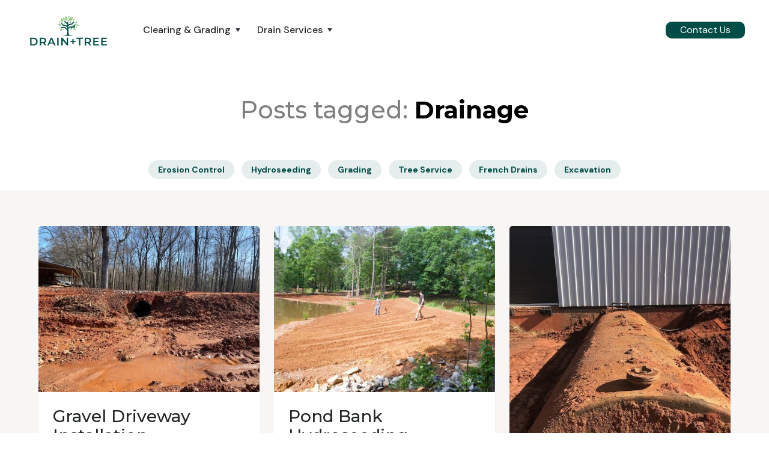

--- FILE ---
content_type: text/html
request_url: https://www.draintree.com/tags/drainage
body_size: 4779
content:
<!DOCTYPE html><!-- Last Published: Tue Jan 30 2024 11:30:04 GMT+0000 (Coordinated Universal Time) --><html data-wf-domain="www.draintree.com" data-wf-page="5f97f2312c4cb21b11ab5f64" data-wf-site="5f97f2316ca54139312c89b5" lang="en" data-wf-collection="5f97f2312c4cb22a7fab5ed0" data-wf-item-slug="drainage"><head><meta charset="utf-8"/><title>Drainage. Pains and Solutions. | Drain Tree</title><meta content="Drainage issues can be damaging to properties and homes. Protect your investment and eliminate water issues today." name="description"/><meta content="Drainage. Pains and Solutions. | Drain Tree" property="og:title"/><meta content="Drainage issues can be damaging to properties and homes. Protect your investment and eliminate water issues today." property="og:description"/><meta content="Drainage. Pains and Solutions. | Drain Tree" property="twitter:title"/><meta content="Drainage issues can be damaging to properties and homes. Protect your investment and eliminate water issues today." property="twitter:description"/><meta property="og:type" content="website"/><meta content="summary_large_image" name="twitter:card"/><meta content="width=device-width, initial-scale=1" name="viewport"/><link href="https://assets-global.website-files.com/5f97f2316ca54139312c89b5/css/drain-tree.6b1e6ae51.min.css" rel="stylesheet" type="text/css"/><link href="https://fonts.googleapis.com" rel="preconnect"/><link href="https://fonts.gstatic.com" rel="preconnect" crossorigin="anonymous"/><script src="https://ajax.googleapis.com/ajax/libs/webfont/1.6.26/webfont.js" type="text/javascript"></script><script type="text/javascript">WebFont.load({  google: {    families: ["Montserrat:100,100italic,200,200italic,300,300italic,400,400italic,500,500italic,600,600italic,700,700italic,800,800italic,900,900italic","Zilla Slab:regular,500,500italic","DM Sans:regular,500,500italic,700,700italic","Caveat:regular"]  }});</script><script type="text/javascript">!function(o,c){var n=c.documentElement,t=" w-mod-";n.className+=t+"js",("ontouchstart"in o||o.DocumentTouch&&c instanceof DocumentTouch)&&(n.className+=t+"touch")}(window,document);</script><link href="https://cdn.prod.website-files.com/5f97f2316ca54139312c89b5/5fde02d7d4359ba8cb45f5a5_DT_favicon.png" rel="shortcut icon" type="image/x-icon"/><link href="https://cdn.prod.website-files.com/5f97f2316ca54139312c89b5/5fde031505b199704e77bd4d_DT_webclip.png" rel="apple-touch-icon"/><link href="https://www.draintree.com/tags/drainage" rel="canonical"/><style>
body{
  -webkit-font-smoothing: antialiased;
  -moz-osx-font-smoothing: grayscale;
}
</style>
<!-- Google Tag Manager -->
<script>(function(w,d,s,l,i){w[l]=w[l]||[];w[l].push({'gtm.start':
new Date().getTime(),event:'gtm.js'});var f=d.getElementsByTagName(s)[0],
j=d.createElement(s),dl=l!='dataLayer'?'&l='+l:'';j.async=true;j.src=
'https://www.googletagmanager.com/gtm.js?id='+i+dl;f.parentNode.insertBefore(j,f);
})(window,document,'script','dataLayer','GTM-574CV32');</script>
<!-- End Google Tag Manager --></head><body><div id="top" class="back-to-top-container"><div class="back-to-top-button-wrapper"><a href="#top" class="button-circle bg-primary-1 w-inline-block"><img src="https://cdn.prod.website-files.com/5f97f2316ca54139312c89b5/5f97f2312c4cb23ec9ab5f3e_icon-chevron-up.svg" alt=""/></a></div></div><div class="navigation-container"><div class="w-embed w-iframe"><noscript><iframe src="https://www.googletagmanager.com/ns.html?id=GTM-574CV32"
height="0" width="0" style="display:none;visibility:hidden"></iframe></noscript></div><div class="container-large"><div data-collapse="medium" data-animation="default" data-duration="400" data-easing="ease" data-easing2="ease" role="banner" class="navbar w-nav"><a href="/" class="w-nav-brand"><img src="https://cdn.prod.website-files.com/5f97f2316ca54139312c89b5/5fd383cf218ff06e6c52f674_Drain%20%2B%20Tree%20Primary-Logo.svg" width="150" alt="Grading Services" loading="eager"/></a><nav role="navigation" class="nav-menu-wrapper w-nav-menu"><div class="nav-links nav-links-1"><div data-delay="0" data-hover="true" class="nav-dropdown w-dropdown"><div class="nav-link w-dropdown-toggle"><div class="row no-wrap"><div>Clearing &amp; Grading</div><img src="https://cdn.prod.website-files.com/5f97f2316ca54139312c89b5/5f97f2312c4cb21db4ab5f2b_icon-caret-down.svg" alt="" class="dropdown-icon"/></div></div><nav class="dropdown-list shadow w-dropdown-list"><a href="/grading" class="w-dropdown-link">Land Grading</a><a href="/grading/driveway-installation-and-repair" class="w-dropdown-link">Driveway Installation</a><a href="/grading/gravel-installation-services" class="w-dropdown-link">Gravel Installation</a></nav></div><div data-delay="0" data-hover="true" class="nav-dropdown w-dropdown"><div class="nav-link w-dropdown-toggle"><div class="row no-wrap"><div>Drain Services</div><img src="https://cdn.prod.website-files.com/5f97f2316ca54139312c89b5/5f97f2312c4cb21db4ab5f2b_icon-caret-down.svg" alt="" class="dropdown-icon"/></div></div><nav class="dropdown-list shadow w-dropdown-list"><a href="/drainage" class="w-dropdown-link">Landscape Drainage</a><a href="/drainage/french-drains" class="w-dropdown-link">French Drains</a><a href="/drainage/retention-pond-maintenance" class="w-dropdown-link">Retention Ponds</a></nav></div></div></nav><div class="nav-menu-button-wrapper"><div class="nav-functions"><div class="modal-container"><div class="modal"><div class="modal-contents"><form action="/search" class="modal-search-form w-form"><img src="https://cdn.prod.website-files.com/5f97f2316ca54139312c89b5/5f97f2312c4cb20ecbab5f04_icon-search.svg" alt="" class="form-input-icon"/><input class="form-input form-input-naked w-input" autofocus="true" maxlength="256" name="query" placeholder="Type your search" type="search" id="search-2" required=""/><input type="submit" class="button form-search-button w-button" value="Search"/></form></div></div><div data-w-id="57a97d93-8c1f-d5ed-61f5-9c8e1637bd8e" class="modal-screen"></div></div><a href="/contact" class="button phone w-button">Contact Us<span class="text-span"></span></a></div><div class="menu-button w-nav-button"><img src="https://cdn.prod.website-files.com/5f97f2316ca54139312c89b5/5f97f2312c4cb2fc3bab5f03_icon-menu.svg" alt="" class="menu-icon"/><img src="https://cdn.prod.website-files.com/5f97f2316ca54139312c89b5/5f97f2312c4cb27f2eab5ef8_icon-x.svg" alt="" class="menu-cross-icon"/></div></div></div></div></div><div class="section"><div class="container-large"><div class="row row-justify-center"><div class="medium-heading no-bottom-space text-muted">Posts tagged:  </div><h1 class="medium-heading no-bottom-space">Drainage</h1></div></div></div><div><div class="container-large"><div class="w-dyn-list"><div role="list" class="blog-tags-list w-dyn-items"><div role="listitem" class="w-dyn-item"><a href="/tags/erosion-control" class="horizontal-tag-link w-inline-block"><div class="badge"><div class="badge-bg badge-bg-link bg-primary-1"></div><div class="badge-text text-primary-1">Erosion Control</div></div></a></div><div role="listitem" class="w-dyn-item"><a href="/tags/hydroseeding" class="horizontal-tag-link w-inline-block"><div class="badge"><div class="badge-bg badge-bg-link bg-primary-1"></div><div class="badge-text text-primary-1">Hydroseeding</div></div></a></div><div role="listitem" class="w-dyn-item"><a href="/tags/grading" class="horizontal-tag-link w-inline-block"><div class="badge"><div class="badge-bg badge-bg-link bg-primary-1"></div><div class="badge-text text-primary-1">Grading</div></div></a></div><div role="listitem" class="w-dyn-item"><a href="/tags/tree-service" class="horizontal-tag-link w-inline-block"><div class="badge"><div class="badge-bg badge-bg-link bg-primary-1"></div><div class="badge-text text-primary-1">Tree Service</div></div></a></div><div role="listitem" class="w-dyn-item"><a href="/tags/french-drains" class="horizontal-tag-link w-inline-block"><div class="badge"><div class="badge-bg badge-bg-link bg-primary-1"></div><div class="badge-text text-primary-1">French Drains</div></div></a></div><div role="listitem" class="w-dyn-item"><a href="/tags/excavation" class="horizontal-tag-link w-inline-block"><div class="badge"><div class="badge-bg badge-bg-link bg-primary-1"></div><div class="badge-text text-primary-1">Excavation</div></div></a></div></div></div></div></div><div class="section bg-gray-4"><div class="container-large"><div class="w-dyn-list"><div role="list" class="grid-thirds blog-grid-thirds w-dyn-items"><div role="listitem" class="w-dyn-item"><div class="card no-border blog-card"><a href="/projects/gravel-driveway-installation" class="w-inline-block"><img src="https://cdn.prod.website-files.com/5f97f2312c4cb22ba6ab5ecd/6050e4c161d82dbf3a6d169e_SME_DRIVE_PIPE.jpg" alt="" sizes="(max-width: 479px) 95vw, (max-width: 991px) 46vw, 30vw" srcset="https://cdn.prod.website-files.com/5f97f2312c4cb22ba6ab5ecd/6050e4c161d82dbf3a6d169e_SME_DRIVE_PIPE-p-500.jpeg 500w, https://cdn.prod.website-files.com/5f97f2312c4cb22ba6ab5ecd/6050e4c161d82dbf3a6d169e_SME_DRIVE_PIPE-p-800.jpeg 800w, https://cdn.prod.website-files.com/5f97f2312c4cb22ba6ab5ecd/6050e4c161d82dbf3a6d169e_SME_DRIVE_PIPE.jpg 1000w" class="card-image-head"/></a><div class="card-body blog-card-body"><a href="/projects/gravel-driveway-installation" class="card-blog-link w-inline-block"><h4>Gravel Driveway Installation</h4></a></div><div class="card-foot no-border text-small"><div class="row row-justify-between"><div class="post-meta-left"><a href="/service/grading">Grading Projects</a><div class="text-space-left text-muted">Dec 17, 2020</div></div><div class="post-meta-right text-muted"><div>by </div><div>Mike Usry</div></div></div></div></div><div class="card no-border blog-card w-condition-invisible"><a style="background-color:#fd8d43" href="/projects/gravel-driveway-installation" class="card-blog-category-head w-inline-block"><img src="https://cdn.prod.website-files.com/5f97f2312c4cb22ba6ab5ecd/5f97f2312c4cb2e935ab60d7_communication.svg" alt="" class="card-image-head icon-extra-large"/><h4 class="no-bottom-space">Gravel Driveway Installation</h4></a><div class="card-foot no-border text-small"><div class="row row-justify-between"><div class="post-meta-left"><a href="/service/grading">Grading Projects</a><div class="text-space-left text-muted">Dec 17, 2020</div></div><div class="post-meta-right text-muted"><div>by </div><div>Mike Usry</div></div></div></div></div></div><div role="listitem" class="w-dyn-item"><div class="card no-border blog-card"><a href="/projects/pond-bank-hydroseeding" class="w-inline-block"><img src="https://cdn.prod.website-files.com/5f97f2312c4cb22ba6ab5ecd/5fdb6b42acfa777654a0d1ff_hydroseeding1.jpeg" alt="" class="card-image-head"/></a><div class="card-body blog-card-body"><a href="/projects/pond-bank-hydroseeding" class="card-blog-link w-inline-block"><h4>Pond Bank Hydroseeding</h4></a></div><div class="card-foot no-border text-small"><div class="row row-justify-between"><div class="post-meta-left"><a href="/service/grading">Grading Projects</a><div class="text-space-left text-muted">Dec 17, 2020</div></div><div class="post-meta-right text-muted"><div>by </div><div>Mike Usry</div></div></div></div></div><div class="card no-border blog-card w-condition-invisible"><a style="background-color:#fd8d43" href="/projects/pond-bank-hydroseeding" class="card-blog-category-head w-inline-block"><img src="https://cdn.prod.website-files.com/5f97f2312c4cb22ba6ab5ecd/5f97f2312c4cb2e935ab60d7_communication.svg" alt="" class="card-image-head icon-extra-large"/><h4 class="no-bottom-space">Pond Bank Hydroseeding</h4></a><div class="card-foot no-border text-small"><div class="row row-justify-between"><div class="post-meta-left"><a href="/service/grading">Grading Projects</a><div class="text-space-left text-muted">Dec 17, 2020</div></div><div class="post-meta-right text-muted"><div>by </div><div>Mike Usry</div></div></div></div></div></div><div role="listitem" class="w-dyn-item"><div class="card no-border blog-card"><a href="/projects/industrial-tank-burial" class="w-inline-block"><img src="https://cdn.prod.website-files.com/5f97f2312c4cb22ba6ab5ecd/5fdb653c62bb0616b8f67621_Grading%20Athens%2C%20GA%20(3).jpeg" alt="" sizes="(max-width: 479px) 95vw, (max-width: 991px) 46vw, 30vw" srcset="https://cdn.prod.website-files.com/5f97f2312c4cb22ba6ab5ecd/5fdb653c62bb0616b8f67621_Grading%20Athens%2C%20GA%20(3)-p-500.jpeg 500w, https://cdn.prod.website-files.com/5f97f2312c4cb22ba6ab5ecd/5fdb653c62bb0616b8f67621_Grading%20Athens%2C%20GA%20(3).jpeg 600w" class="card-image-head"/></a><div class="card-body blog-card-body"><a href="/projects/industrial-tank-burial" class="card-blog-link w-inline-block"><h4>Industrial Tank Burial</h4></a></div><div class="card-foot no-border text-small"><div class="row row-justify-between"><div class="post-meta-left"><a href="/service/grading">Grading Projects</a><div class="text-space-left text-muted">Dec 17, 2020</div></div><div class="post-meta-right text-muted"><div>by </div><div>Mike Usry</div></div></div></div></div><div class="card no-border blog-card w-condition-invisible"><a style="background-color:#fd8d43" href="/projects/industrial-tank-burial" class="card-blog-category-head w-inline-block"><img src="https://cdn.prod.website-files.com/5f97f2312c4cb22ba6ab5ecd/5f97f2312c4cb2e935ab60d7_communication.svg" alt="" class="card-image-head icon-extra-large"/><h4 class="no-bottom-space">Industrial Tank Burial</h4></a><div class="card-foot no-border text-small"><div class="row row-justify-between"><div class="post-meta-left"><a href="/service/grading">Grading Projects</a><div class="text-space-left text-muted">Dec 17, 2020</div></div><div class="post-meta-right text-muted"><div>by </div><div>Mike Usry</div></div></div></div></div></div></div></div></div></div><div class="footer bg-primary-3"><div class="container-large"><div class="footer-row"><div class="footer-left"><a href="/" class="footer-logo w-inline-block"><img src="https://cdn.prod.website-files.com/5f97f2316ca54139312c89b5/5fd387dbe5a9833cfebe2bf5_Drain%20%2B%20Tree%20White-On-Black-Logo.svg" alt="Drain and Tree Service Athens" class="footer-logo"/></a><p class="text-large footer-text">Your dream property. Realized.</p><ul role="list" class="social-icons-list w-list-unstyled"><li class="list-item"><a rel="nofollow" href="https://facebook.com/draintree" target="_blank" class="button-circle button-small bg-white w-inline-block"><img src="https://cdn.prod.website-files.com/5f97f2316ca54139312c89b5/5f97f2312c4cb2334fab5f52_facebook.svg" alt="" class="social-icon"/></a></li><li class="list-item"><a rel="nofollow" href="https://www.instagram.com/drain_tree" target="_blank" class="button-circle button-small bg-white w-inline-block"><img src="https://cdn.prod.website-files.com/5f97f2316ca54139312c89b5/5f97f2312c4cb26a38ab5f34_instagram.svg" alt="Grading. Instagram" class="social-icon"/></a></li><li class="list-item"><a rel="nofollow" href="https://www.linkedin.com/company/draintree" target="_blank" class="button-circle button-small bg-white w-inline-block"><img src="https://cdn.prod.website-files.com/5f97f2316ca54139312c89b5/5f97f2312c4cb2368eab5f10_linkedin.svg" alt="Grading. LinkedIn" class="social-icon"/></a></li></ul></div><div class="footer-columns-wrapper footer-4-columns-wrapper"><div class="footer-menu-column"><h6 class="heading-4">Services</h6><ul role="list" class="link-list w-list-unstyled"><li><a href="/drainage" class="hover-link text-white">Drainage Services</a></li><li><a href="/grading" class="hover-link text-white">Grading Services</a></li></ul></div><div class="footer-menu-column"><h6 class="heading-4">Information</h6><ul role="list" class="link-list w-list-unstyled"><li><a href="/" class="hover-link text-white">Home</a></li><li><a href="/about" class="hover-link text-white">About</a></li><li><a href="/contact" class="hover-link text-white">Contact</a></li></ul></div><div class="widget footer-menu-column"><h6 class="heading-4">Projects &amp; Musings</h6><div class="w-dyn-list"><div role="list" class="grid-rows grid-rows-compact w-dyn-items"><div role="listitem" class="w-dyn-item"><a href="/projects/industrial-tank-burial" class="blog-post-small text-white hover-link w-inline-block"><img width="150" alt="" loading="lazy" src="https://cdn.prod.website-files.com/5f97f2312c4cb22ba6ab5ecd/5fdb653c62bb0616b8f67621_Grading%20Athens%2C%20GA%20(3).jpeg" sizes="72px" srcset="https://cdn.prod.website-files.com/5f97f2312c4cb22ba6ab5ecd/5fdb653c62bb0616b8f67621_Grading%20Athens%2C%20GA%20(3)-p-500.jpeg 500w, https://cdn.prod.website-files.com/5f97f2312c4cb22ba6ab5ecd/5fdb653c62bb0616b8f67621_Grading%20Athens%2C%20GA%20(3).jpeg 600w" class="sidebar-blog-post-image"/><div>Industrial Tank Burial</div></a></div><div role="listitem" class="w-dyn-item"><a href="/projects/natural-pool" class="blog-post-small text-white hover-link w-inline-block"><img width="150" alt="" loading="lazy" src="https://cdn.prod.website-files.com/5f97f2312c4cb22ba6ab5ecd/5fe0f6653ccc374046c6f3ff_Pond%20Dig_Natural%20Swimming%20Pool%20.png" sizes="72px" srcset="https://cdn.prod.website-files.com/5f97f2312c4cb22ba6ab5ecd/5fe0f6653ccc374046c6f3ff_Pond%20Dig_Natural%20Swimming%20Pool%20-p-500.png 500w, https://cdn.prod.website-files.com/5f97f2312c4cb22ba6ab5ecd/5fe0f6653ccc374046c6f3ff_Pond%20Dig_Natural%20Swimming%20Pool%20.png 800w" class="sidebar-blog-post-image"/><div>Natural Swimming Pool | Pond Dig</div></a></div></div></div></div></div></div></div><div class="container-large"><div class="footer-lower-row"><a href="/privacy" class="w-inline-block"><div class="text-block">Privacy Policy</div></a></div></div></div><script src="https://d3e54v103j8qbb.cloudfront.net/js/jquery-3.5.1.min.dc5e7f18c8.js?site=5f97f2316ca54139312c89b5" type="text/javascript" integrity="sha256-9/aliU8dGd2tb6OSsuzixeV4y/faTqgFtohetphbbj0=" crossorigin="anonymous"></script><script src="https://assets-global.website-files.com/5f97f2316ca54139312c89b5/js/drain-tree.d4bd0ac34.js" type="text/javascript"></script><script type="application/ld+json">
    {
      "@context": "https://schema.org",
      "@type": "ProfessionalService",
      "name": "Drain + Tree",
      "image": "https://res.cloudinary.com/southland-organics/image/upload/f_auto/v1611760811/Drain%20%2B%20Tree/Logos/For%20Digital%20(.JPG%2C%20.PNG%2C%20.SVG)/Drain_Tree_Primary-Logo.svg",
      "@id": "https://www.draintree.com/",
      "url": "https://www.draintree.com/",
      "telephone": "7065305866",
      "priceRange": "$ - $$$",
      "address": {
        "@type": "PostalAddress",
        "streetAddress": "189 Luke Road, Suite B",
        "addressLocality": "Bogart",
        "addressRegion": "GA",
        "postalCode": "30622",
        "addressCountry": "US"
      },
      "geo": {
        "@type": "GeoCoordinates",
        "latitude": 33.9616285,
        "longitude": -83.52984099999999
      },
      "openingHoursSpecification": {
        "@type": "OpeningHoursSpecification",
        "dayOfWeek": [
          "Monday",
          "Tuesday",
          "Wednesday",
          "Thursday",
          "Friday"
        ],
        "opens": "08:00",
        "closes": "17:00"
      },
      "alternateName": [
        "Drain Tree",
        "Drain + Tree",
        "Drain + Tree Landscaping & Tree Service",
        "Drain Tree Landscaping & Tree Service"
      ],
      "sameAs": [
        "https://www.draintree.com/",
        "https://www.facebook.com/draintree",
        "https://www.instagram.com/drain_tree/",
        "https://www.linkedin.com/company/draintree/"
      ] 
    }
    </script></body></html>

--- FILE ---
content_type: text/css
request_url: https://assets-global.website-files.com/5f97f2316ca54139312c89b5/css/drain-tree.6b1e6ae51.min.css
body_size: 15661
content:
html{-ms-text-size-adjust:100%;-webkit-text-size-adjust:100%;font-family:sans-serif}body{margin:0}article,aside,details,figcaption,figure,footer,header,hgroup,main,menu,nav,section,summary{display:block}audio,canvas,progress,video{vertical-align:baseline;display:inline-block}audio:not([controls]){height:0;display:none}[hidden],template{display:none}a{background-color:transparent}a:active,a:hover{outline:0}abbr[title]{border-bottom:1px dotted}b,strong{font-weight:700}dfn{font-style:italic}h1{margin:.67em 0;font-size:2em}mark{color:#000;background:#ff0}small{font-size:80%}sub,sup{vertical-align:baseline;font-size:75%;line-height:0;position:relative}sup{top:-.5em}sub{bottom:-.25em}img{border:0}svg:not(:root){overflow:hidden}figure{margin:1em 40px}hr{box-sizing:content-box;height:0}pre{overflow:auto}code,kbd,pre,samp{font-family:monospace;font-size:1em}button,input,optgroup,select,textarea{color:inherit;font:inherit;margin:0}button{overflow:visible}button,select{text-transform:none}button,html input[type=button],input[type=reset]{-webkit-appearance:button;cursor:pointer}button[disabled],html input[disabled]{cursor:default}button::-moz-focus-inner,input::-moz-focus-inner{border:0;padding:0}input{line-height:normal}input[type=checkbox],input[type=radio]{box-sizing:border-box;padding:0}input[type=number]::-webkit-inner-spin-button,input[type=number]::-webkit-outer-spin-button{height:auto}input[type=search]{-webkit-appearance:none}input[type=search]::-webkit-search-cancel-button,input[type=search]::-webkit-search-decoration{-webkit-appearance:none}fieldset{border:1px solid silver;margin:0 2px;padding:.35em .625em .75em}legend{border:0;padding:0}textarea{overflow:auto}optgroup{font-weight:700}table{border-collapse:collapse;border-spacing:0}td,th{padding:0}@font-face{font-family:webflow-icons;src:url([data-uri])format("truetype");font-weight:400;font-style:normal}[class^=w-icon-],[class*=\ w-icon-]{speak:none;font-variant:normal;text-transform:none;-webkit-font-smoothing:antialiased;-moz-osx-font-smoothing:grayscale;font-style:normal;font-weight:400;line-height:1;font-family:webflow-icons!important}.w-icon-slider-right:before{content:""}.w-icon-slider-left:before{content:""}.w-icon-nav-menu:before{content:""}.w-icon-arrow-down:before,.w-icon-dropdown-toggle:before{content:""}.w-icon-file-upload-remove:before{content:""}.w-icon-file-upload-icon:before{content:""}*{box-sizing:border-box}html{height:100%}body{min-height:100%;color:#333;background-color:#fff;margin:0;font-family:Arial,sans-serif;font-size:14px;line-height:20px}img{max-width:100%;vertical-align:middle;display:inline-block}html.w-mod-touch *{background-attachment:scroll!important}.w-block{display:block}.w-inline-block{max-width:100%;display:inline-block}.w-clearfix:before,.w-clearfix:after{content:" ";grid-area:1/1/2/2;display:table}.w-clearfix:after{clear:both}.w-hidden{display:none}.w-button{color:#fff;line-height:inherit;cursor:pointer;background-color:#3898ec;border:0;border-radius:0;padding:9px 15px;text-decoration:none;display:inline-block}input.w-button{-webkit-appearance:button}html[data-w-dynpage] [data-w-cloak]{color:transparent!important}.w-code-block{margin:unset}.w-webflow-badge,.w-webflow-badge *{z-index:auto;visibility:visible;box-sizing:border-box;width:auto;height:auto;max-height:none;max-width:none;min-height:0;min-width:0;float:none;clear:none;box-shadow:none;opacity:1;direction:ltr;font-family:inherit;font-weight:inherit;color:inherit;font-size:inherit;line-height:inherit;font-style:inherit;font-variant:inherit;text-align:inherit;letter-spacing:inherit;-webkit-text-decoration:inherit;text-decoration:inherit;text-indent:0;text-transform:inherit;text-shadow:none;font-smoothing:auto;vertical-align:baseline;cursor:inherit;white-space:inherit;word-break:normal;word-spacing:normal;word-wrap:normal;background:0 0;border:0 transparent;border-radius:0;margin:0;padding:0;list-style-type:disc;transition:none;display:block;position:static;top:auto;bottom:auto;left:auto;right:auto;overflow:visible;transform:none}.w-webflow-badge{white-space:nowrap;cursor:pointer;box-shadow:0 0 0 1px rgba(0,0,0,.1),0 1px 3px rgba(0,0,0,.1);visibility:visible!important;z-index:2147483647!important;color:#aaadb0!important;opacity:1!important;width:auto!important;height:auto!important;background-color:#fff!important;border-radius:3px!important;margin:0!important;padding:6px!important;font-size:12px!important;line-height:14px!important;text-decoration:none!important;display:inline-block!important;position:fixed!important;top:auto!important;bottom:12px!important;left:auto!important;right:12px!important;overflow:visible!important;transform:none!important}.w-webflow-badge>img{visibility:visible!important;opacity:1!important;vertical-align:middle!important;display:inline-block!important}h1,h2,h3,h4,h5,h6{margin-bottom:10px;font-weight:700}h1{margin-top:20px;font-size:38px;line-height:44px}h2{margin-top:20px;font-size:32px;line-height:36px}h3{margin-top:20px;font-size:24px;line-height:30px}h4{margin-top:10px;font-size:18px;line-height:24px}h5{margin-top:10px;font-size:14px;line-height:20px}h6{margin-top:10px;font-size:12px;line-height:18px}p{margin-top:0;margin-bottom:10px}blockquote{border-left:5px solid #e2e2e2;margin:0 0 10px;padding:10px 20px;font-size:18px;line-height:22px}figure{margin:0 0 10px}figcaption{text-align:center;margin-top:5px}ul,ol{margin-top:0;margin-bottom:10px;padding-left:40px}.w-list-unstyled{padding-left:0;list-style:none}.w-embed:before,.w-embed:after{content:" ";grid-area:1/1/2/2;display:table}.w-embed:after{clear:both}.w-video{width:100%;padding:0;position:relative}.w-video iframe,.w-video object,.w-video embed{width:100%;height:100%;border:none;position:absolute;top:0;left:0}fieldset{border:0;margin:0;padding:0}button,[type=button],[type=reset]{cursor:pointer;-webkit-appearance:button;border:0}.w-form{margin:0 0 15px}.w-form-done{text-align:center;background-color:#ddd;padding:20px;display:none}.w-form-fail{background-color:#ffdede;margin-top:10px;padding:10px;display:none}label{margin-bottom:5px;font-weight:700;display:block}.w-input,.w-select{width:100%;height:38px;color:#333;vertical-align:middle;background-color:#fff;border:1px solid #ccc;margin-bottom:10px;padding:8px 12px;font-size:14px;line-height:1.42857;display:block}.w-input:-moz-placeholder,.w-select:-moz-placeholder{color:#999}.w-input::-moz-placeholder,.w-select::-moz-placeholder{color:#999;opacity:1}.w-input::-webkit-input-placeholder,.w-select::-webkit-input-placeholder{color:#999}.w-input:focus,.w-select:focus{border-color:#3898ec;outline:0}.w-input[disabled],.w-select[disabled],.w-input[readonly],.w-select[readonly],fieldset[disabled] .w-input,fieldset[disabled] .w-select{cursor:not-allowed}.w-input[disabled]:not(.w-input-disabled),.w-select[disabled]:not(.w-input-disabled),.w-input[readonly],.w-select[readonly],fieldset[disabled]:not(.w-input-disabled) .w-input,fieldset[disabled]:not(.w-input-disabled) .w-select{background-color:#eee}textarea.w-input,textarea.w-select{height:auto}.w-select{background-color:#f3f3f3}.w-select[multiple]{height:auto}.w-form-label{cursor:pointer;margin-bottom:0;font-weight:400;display:inline-block}.w-radio{margin-bottom:5px;padding-left:20px;display:block}.w-radio:before,.w-radio:after{content:" ";grid-area:1/1/2/2;display:table}.w-radio:after{clear:both}.w-radio-input{float:left;margin:3px 0 0 -20px;line-height:normal}.w-file-upload{margin-bottom:10px;display:block}.w-file-upload-input{width:.1px;height:.1px;opacity:0;z-index:-100;position:absolute;overflow:hidden}.w-file-upload-default,.w-file-upload-uploading,.w-file-upload-success{color:#333;display:inline-block}.w-file-upload-error{margin-top:10px;display:block}.w-file-upload-default.w-hidden,.w-file-upload-uploading.w-hidden,.w-file-upload-error.w-hidden,.w-file-upload-success.w-hidden{display:none}.w-file-upload-uploading-btn{cursor:pointer;background-color:#fafafa;border:1px solid #ccc;margin:0;padding:8px 12px;font-size:14px;font-weight:400;display:flex}.w-file-upload-file{background-color:#fafafa;border:1px solid #ccc;flex-grow:1;justify-content:space-between;margin:0;padding:8px 9px 8px 11px;display:flex}.w-file-upload-file-name{font-size:14px;font-weight:400;display:block}.w-file-remove-link{width:auto;height:auto;cursor:pointer;margin-top:3px;margin-left:10px;padding:3px;display:block}.w-icon-file-upload-remove{margin:auto;font-size:10px}.w-file-upload-error-msg{color:#ea384c;padding:2px 0;display:inline-block}.w-file-upload-info{padding:0 12px;line-height:38px;display:inline-block}.w-file-upload-label{cursor:pointer;background-color:#fafafa;border:1px solid #ccc;margin:0;padding:8px 12px;font-size:14px;font-weight:400;display:inline-block}.w-icon-file-upload-icon,.w-icon-file-upload-uploading{width:20px;margin-right:8px;display:inline-block}.w-icon-file-upload-uploading{height:20px}.w-container{max-width:940px;margin-left:auto;margin-right:auto}.w-container:before,.w-container:after{content:" ";grid-area:1/1/2/2;display:table}.w-container:after{clear:both}.w-container .w-row{margin-left:-10px;margin-right:-10px}.w-row:before,.w-row:after{content:" ";grid-area:1/1/2/2;display:table}.w-row:after{clear:both}.w-row .w-row{margin-left:0;margin-right:0}.w-col{float:left;width:100%;min-height:1px;padding-left:10px;padding-right:10px;position:relative}.w-col .w-col{padding-left:0;padding-right:0}.w-col-1{width:8.33333%}.w-col-2{width:16.6667%}.w-col-3{width:25%}.w-col-4{width:33.3333%}.w-col-5{width:41.6667%}.w-col-6{width:50%}.w-col-7{width:58.3333%}.w-col-8{width:66.6667%}.w-col-9{width:75%}.w-col-10{width:83.3333%}.w-col-11{width:91.6667%}.w-col-12{width:100%}.w-hidden-main{display:none!important}@media screen and (max-width:991px){.w-container{max-width:728px}.w-hidden-main{display:inherit!important}.w-hidden-medium{display:none!important}.w-col-medium-1{width:8.33333%}.w-col-medium-2{width:16.6667%}.w-col-medium-3{width:25%}.w-col-medium-4{width:33.3333%}.w-col-medium-5{width:41.6667%}.w-col-medium-6{width:50%}.w-col-medium-7{width:58.3333%}.w-col-medium-8{width:66.6667%}.w-col-medium-9{width:75%}.w-col-medium-10{width:83.3333%}.w-col-medium-11{width:91.6667%}.w-col-medium-12{width:100%}.w-col-stack{width:100%;left:auto;right:auto}}@media screen and (max-width:767px){.w-hidden-main,.w-hidden-medium{display:inherit!important}.w-hidden-small{display:none!important}.w-row,.w-container .w-row{margin-left:0;margin-right:0}.w-col{width:100%;left:auto;right:auto}.w-col-small-1{width:8.33333%}.w-col-small-2{width:16.6667%}.w-col-small-3{width:25%}.w-col-small-4{width:33.3333%}.w-col-small-5{width:41.6667%}.w-col-small-6{width:50%}.w-col-small-7{width:58.3333%}.w-col-small-8{width:66.6667%}.w-col-small-9{width:75%}.w-col-small-10{width:83.3333%}.w-col-small-11{width:91.6667%}.w-col-small-12{width:100%}}@media screen and (max-width:479px){.w-container{max-width:none}.w-hidden-main,.w-hidden-medium,.w-hidden-small{display:inherit!important}.w-hidden-tiny{display:none!important}.w-col{width:100%}.w-col-tiny-1{width:8.33333%}.w-col-tiny-2{width:16.6667%}.w-col-tiny-3{width:25%}.w-col-tiny-4{width:33.3333%}.w-col-tiny-5{width:41.6667%}.w-col-tiny-6{width:50%}.w-col-tiny-7{width:58.3333%}.w-col-tiny-8{width:66.6667%}.w-col-tiny-9{width:75%}.w-col-tiny-10{width:83.3333%}.w-col-tiny-11{width:91.6667%}.w-col-tiny-12{width:100%}}.w-widget{position:relative}.w-widget-map{width:100%;height:400px}.w-widget-map label{width:auto;display:inline}.w-widget-map img{max-width:inherit}.w-widget-map .gm-style-iw{text-align:center}.w-widget-map .gm-style-iw>button{display:none!important}.w-widget-twitter{overflow:hidden}.w-widget-twitter-count-shim{vertical-align:top;width:28px;height:20px;text-align:center;background:#fff;border:1px solid #758696;border-radius:3px;display:inline-block;position:relative}.w-widget-twitter-count-shim *{pointer-events:none;-webkit-user-select:none;-ms-user-select:none;user-select:none}.w-widget-twitter-count-shim .w-widget-twitter-count-inner{text-align:center;color:#999;font-family:serif;font-size:15px;line-height:12px;position:relative}.w-widget-twitter-count-shim .w-widget-twitter-count-clear{display:block;position:relative}.w-widget-twitter-count-shim.w--large{width:36px;height:28px}.w-widget-twitter-count-shim.w--large .w-widget-twitter-count-inner{font-size:18px;line-height:18px}.w-widget-twitter-count-shim:not(.w--vertical){margin-left:5px;margin-right:8px}.w-widget-twitter-count-shim:not(.w--vertical).w--large{margin-left:6px}.w-widget-twitter-count-shim:not(.w--vertical):before,.w-widget-twitter-count-shim:not(.w--vertical):after{content:" ";height:0;width:0;pointer-events:none;border:solid transparent;position:absolute;top:50%;left:0}.w-widget-twitter-count-shim:not(.w--vertical):before{border-width:4px;border-color:rgba(117,134,150,0) #5d6c7b rgba(117,134,150,0) rgba(117,134,150,0);margin-top:-4px;margin-left:-9px}.w-widget-twitter-count-shim:not(.w--vertical).w--large:before{border-width:5px;margin-top:-5px;margin-left:-10px}.w-widget-twitter-count-shim:not(.w--vertical):after{border-width:4px;border-color:rgba(255,255,255,0) #fff rgba(255,255,255,0) rgba(255,255,255,0);margin-top:-4px;margin-left:-8px}.w-widget-twitter-count-shim:not(.w--vertical).w--large:after{border-width:5px;margin-top:-5px;margin-left:-9px}.w-widget-twitter-count-shim.w--vertical{width:61px;height:33px;margin-bottom:8px}.w-widget-twitter-count-shim.w--vertical:before,.w-widget-twitter-count-shim.w--vertical:after{content:" ";height:0;width:0;pointer-events:none;border:solid transparent;position:absolute;top:100%;left:50%}.w-widget-twitter-count-shim.w--vertical:before{border-width:5px;border-color:#5d6c7b rgba(117,134,150,0) rgba(117,134,150,0);margin-left:-5px}.w-widget-twitter-count-shim.w--vertical:after{border-width:4px;border-color:#fff rgba(255,255,255,0) rgba(255,255,255,0);margin-left:-4px}.w-widget-twitter-count-shim.w--vertical .w-widget-twitter-count-inner{font-size:18px;line-height:22px}.w-widget-twitter-count-shim.w--vertical.w--large{width:76px}.w-background-video{height:500px;color:#fff;position:relative;overflow:hidden}.w-background-video>video{width:100%;height:100%;object-fit:cover;z-index:-100;background-position:50%;background-size:cover;margin:auto;position:absolute;top:-100%;bottom:-100%;left:-100%;right:-100%}.w-background-video>video::-webkit-media-controls-start-playback-button{-webkit-appearance:none;display:none!important}.w-background-video--control{background-color:transparent;padding:0;position:absolute;bottom:1em;right:1em}.w-background-video--control>[hidden]{display:none!important}.w-slider{height:300px;text-align:center;clear:both;-webkit-tap-highlight-color:transparent;tap-highlight-color:transparent;background:#ddd;position:relative}.w-slider-mask{z-index:1;height:100%;white-space:nowrap;display:block;position:relative;left:0;right:0;overflow:hidden}.w-slide{vertical-align:top;width:100%;height:100%;white-space:normal;text-align:left;display:inline-block;position:relative}.w-slider-nav{z-index:2;height:40px;text-align:center;-webkit-tap-highlight-color:transparent;tap-highlight-color:transparent;margin:auto;padding-top:10px;position:absolute;top:auto;bottom:0;left:0;right:0}.w-slider-nav.w-round>div{border-radius:100%}.w-slider-nav.w-num>div{width:auto;height:auto;font-size:inherit;line-height:inherit;padding:.2em .5em}.w-slider-nav.w-shadow>div{box-shadow:0 0 3px rgba(51,51,51,.4)}.w-slider-nav-invert{color:#fff}.w-slider-nav-invert>div{background-color:rgba(34,34,34,.4)}.w-slider-nav-invert>div.w-active{background-color:#222}.w-slider-dot{width:1em;height:1em;cursor:pointer;background-color:rgba(255,255,255,.4);margin:0 3px .5em;transition:background-color .1s,color .1s;display:inline-block;position:relative}.w-slider-dot.w-active{background-color:#fff}.w-slider-dot:focus{outline:none;box-shadow:0 0 0 2px #fff}.w-slider-dot:focus.w-active{box-shadow:none}.w-slider-arrow-left,.w-slider-arrow-right{width:80px;cursor:pointer;color:#fff;-webkit-tap-highlight-color:transparent;tap-highlight-color:transparent;-webkit-user-select:none;-ms-user-select:none;user-select:none;margin:auto;font-size:40px;position:absolute;top:0;bottom:0;left:0;right:0;overflow:hidden}.w-slider-arrow-left [class^=w-icon-],.w-slider-arrow-right [class^=w-icon-],.w-slider-arrow-left [class*=\ w-icon-],.w-slider-arrow-right [class*=\ w-icon-]{position:absolute}.w-slider-arrow-left:focus,.w-slider-arrow-right:focus{outline:0}.w-slider-arrow-left{z-index:3;right:auto}.w-slider-arrow-right{z-index:4;left:auto}.w-icon-slider-left,.w-icon-slider-right{width:1em;height:1em;margin:auto;top:0;bottom:0;left:0;right:0}.w-slider-aria-label{clip:rect(0 0 0 0);height:1px;width:1px;border:0;margin:-1px;padding:0;position:absolute;overflow:hidden}.w-slider-force-show{display:block!important}.w-dropdown{text-align:left;z-index:900;margin-left:auto;margin-right:auto;display:inline-block;position:relative}.w-dropdown-btn,.w-dropdown-toggle,.w-dropdown-link{vertical-align:top;color:#222;text-align:left;white-space:nowrap;margin-left:auto;margin-right:auto;padding:20px;text-decoration:none;position:relative}.w-dropdown-toggle{-webkit-user-select:none;-ms-user-select:none;user-select:none;cursor:pointer;padding-right:40px;display:inline-block}.w-dropdown-toggle:focus{outline:0}.w-icon-dropdown-toggle{width:1em;height:1em;margin:auto 20px auto auto;position:absolute;top:0;bottom:0;right:0}.w-dropdown-list{min-width:100%;background:#ddd;display:none;position:absolute}.w-dropdown-list.w--open{display:block}.w-dropdown-link{color:#222;padding:10px 20px;display:block}.w-dropdown-link.w--current{color:#0082f3}.w-dropdown-link:focus{outline:0}@media screen and (max-width:767px){.w-nav-brand{padding-left:10px}}.w-lightbox-backdrop{cursor:auto;letter-spacing:normal;text-indent:0;text-shadow:none;text-transform:none;visibility:visible;white-space:normal;word-break:normal;word-spacing:normal;word-wrap:normal;color:#fff;text-align:center;z-index:2000;opacity:0;-webkit-user-select:none;-moz-user-select:none;-webkit-tap-highlight-color:transparent;background:rgba(0,0,0,.9);outline:0;font-family:Helvetica Neue,Helvetica,Ubuntu,Segoe UI,Verdana,sans-serif;font-size:17px;font-style:normal;font-weight:300;line-height:1.2;list-style:disc;position:fixed;top:0;bottom:0;left:0;right:0;-webkit-transform:translate(0)}.w-lightbox-backdrop,.w-lightbox-container{height:100%;-webkit-overflow-scrolling:touch;overflow:auto}.w-lightbox-content{height:100vh;position:relative;overflow:hidden}.w-lightbox-view{width:100vw;height:100vh;opacity:0;position:absolute}.w-lightbox-view:before{content:"";height:100vh}.w-lightbox-group,.w-lightbox-group .w-lightbox-view,.w-lightbox-group .w-lightbox-view:before{height:86vh}.w-lightbox-frame,.w-lightbox-view:before{vertical-align:middle;display:inline-block}.w-lightbox-figure{margin:0;position:relative}.w-lightbox-group .w-lightbox-figure{cursor:pointer}.w-lightbox-img{width:auto;height:auto;max-width:none}.w-lightbox-image{float:none;max-width:100vw;max-height:100vh;display:block}.w-lightbox-group .w-lightbox-image{max-height:86vh}.w-lightbox-caption{text-align:left;text-overflow:ellipsis;white-space:nowrap;background:rgba(0,0,0,.4);padding:.5em 1em;position:absolute;bottom:0;left:0;right:0;overflow:hidden}.w-lightbox-embed{width:100%;height:100%;position:absolute;top:0;bottom:0;left:0;right:0}.w-lightbox-control{width:4em;cursor:pointer;background-position:50%;background-repeat:no-repeat;background-size:24px;transition:all .3s;position:absolute;top:0}.w-lightbox-left{background-image:url([data-uri]);display:none;bottom:0;left:0}.w-lightbox-right{background-image:url([data-uri]);display:none;bottom:0;right:0}.w-lightbox-close{height:2.6em;background-image:url([data-uri]);background-size:18px;right:0}.w-lightbox-strip{white-space:nowrap;padding:0 1vh;line-height:0;position:absolute;bottom:0;left:0;right:0;overflow-x:auto;overflow-y:hidden}.w-lightbox-item{width:10vh;box-sizing:content-box;cursor:pointer;padding:2vh 1vh;display:inline-block;-webkit-transform:translate(0,0)}.w-lightbox-active{opacity:.3}.w-lightbox-thumbnail{height:10vh;background:#222;position:relative;overflow:hidden}.w-lightbox-thumbnail-image{position:absolute;top:0;left:0}.w-lightbox-thumbnail .w-lightbox-tall{width:100%;top:50%;transform:translateY(-50%)}.w-lightbox-thumbnail .w-lightbox-wide{height:100%;left:50%;transform:translate(-50%)}.w-lightbox-spinner{box-sizing:border-box;width:40px;height:40px;border:5px solid rgba(0,0,0,.4);border-radius:50%;margin-top:-20px;margin-left:-20px;animation:.8s linear infinite spin;position:absolute;top:50%;left:50%}.w-lightbox-spinner:after{content:"";border:3px solid transparent;border-bottom-color:#fff;border-radius:50%;position:absolute;top:-4px;bottom:-4px;left:-4px;right:-4px}.w-lightbox-hide{display:none}.w-lightbox-noscroll{overflow:hidden}@media (min-width:768px){.w-lightbox-content{height:96vh;margin-top:2vh}.w-lightbox-view,.w-lightbox-view:before{height:96vh}.w-lightbox-group,.w-lightbox-group .w-lightbox-view,.w-lightbox-group .w-lightbox-view:before{height:84vh}.w-lightbox-image{max-width:96vw;max-height:96vh}.w-lightbox-group .w-lightbox-image{max-width:82.3vw;max-height:84vh}.w-lightbox-left,.w-lightbox-right{opacity:.5;display:block}.w-lightbox-close{opacity:.8}.w-lightbox-control:hover{opacity:1}}.w-lightbox-inactive,.w-lightbox-inactive:hover{opacity:0}.w-richtext:before,.w-richtext:after{content:" ";grid-area:1/1/2/2;display:table}.w-richtext:after{clear:both}.w-richtext[contenteditable=true]:before,.w-richtext[contenteditable=true]:after{white-space:initial}.w-richtext ol,.w-richtext ul{overflow:hidden}.w-richtext .w-richtext-figure-selected.w-richtext-figure-type-video div:after,.w-richtext .w-richtext-figure-selected[data-rt-type=video] div:after,.w-richtext .w-richtext-figure-selected.w-richtext-figure-type-image div,.w-richtext .w-richtext-figure-selected[data-rt-type=image] div{outline:2px solid #2895f7}.w-richtext figure.w-richtext-figure-type-video>div:after,.w-richtext figure[data-rt-type=video]>div:after{content:"";display:none;position:absolute;top:0;bottom:0;left:0;right:0}.w-richtext figure{max-width:60%;position:relative}.w-richtext figure>div:before{cursor:default!important}.w-richtext figure img{width:100%}.w-richtext figure figcaption.w-richtext-figcaption-placeholder{opacity:.6}.w-richtext figure div{color:transparent;font-size:0}.w-richtext figure.w-richtext-figure-type-image,.w-richtext figure[data-rt-type=image]{display:table}.w-richtext figure.w-richtext-figure-type-image>div,.w-richtext figure[data-rt-type=image]>div{display:inline-block}.w-richtext figure.w-richtext-figure-type-image>figcaption,.w-richtext figure[data-rt-type=image]>figcaption{caption-side:bottom;display:table-caption}.w-richtext figure.w-richtext-figure-type-video,.w-richtext figure[data-rt-type=video]{width:60%;height:0}.w-richtext figure.w-richtext-figure-type-video iframe,.w-richtext figure[data-rt-type=video] iframe{width:100%;height:100%;position:absolute;top:0;left:0}.w-richtext figure.w-richtext-figure-type-video>div,.w-richtext figure[data-rt-type=video]>div{width:100%}.w-richtext figure.w-richtext-align-center{clear:both;margin-left:auto;margin-right:auto}.w-richtext figure.w-richtext-align-center.w-richtext-figure-type-image>div,.w-richtext figure.w-richtext-align-center[data-rt-type=image]>div{max-width:100%}.w-richtext figure.w-richtext-align-normal{clear:both}.w-richtext figure.w-richtext-align-fullwidth{width:100%;max-width:100%;text-align:center;clear:both;margin-left:auto;margin-right:auto;display:block}.w-richtext figure.w-richtext-align-fullwidth>div{padding-bottom:inherit;display:inline-block}.w-richtext figure.w-richtext-align-fullwidth>figcaption{display:block}.w-richtext figure.w-richtext-align-floatleft{float:left;clear:none;margin-right:15px}.w-richtext figure.w-richtext-align-floatright{float:right;clear:none;margin-left:15px}.w-nav{z-index:1000;background:#ddd;position:relative}.w-nav:before,.w-nav:after{content:" ";grid-area:1/1/2/2;display:table}.w-nav:after{clear:both}.w-nav-brand{float:left;color:#333;text-decoration:none;position:relative}.w-nav-link{vertical-align:top;color:#222;text-align:left;margin-left:auto;margin-right:auto;padding:20px;text-decoration:none;display:inline-block;position:relative}.w-nav-link.w--current{color:#0082f3}.w-nav-menu{float:right;position:relative}[data-nav-menu-open]{text-align:center;min-width:200px;background:#c8c8c8;position:absolute;top:100%;left:0;right:0;overflow:visible;display:block!important}.w--nav-link-open{display:block;position:relative}.w-nav-overlay{width:100%;display:none;position:absolute;top:100%;left:0;right:0;overflow:hidden}.w-nav-overlay [data-nav-menu-open]{top:0}.w-nav[data-animation=over-left] .w-nav-overlay{width:auto}.w-nav[data-animation=over-left] .w-nav-overlay,.w-nav[data-animation=over-left] [data-nav-menu-open]{z-index:1;top:0;right:auto}.w-nav[data-animation=over-right] .w-nav-overlay{width:auto}.w-nav[data-animation=over-right] .w-nav-overlay,.w-nav[data-animation=over-right] [data-nav-menu-open]{z-index:1;top:0;left:auto}.w-nav-button{float:right;cursor:pointer;-webkit-tap-highlight-color:transparent;tap-highlight-color:transparent;-webkit-user-select:none;-ms-user-select:none;user-select:none;padding:18px;font-size:24px;display:none;position:relative}.w-nav-button:focus{outline:0}.w-nav-button.w--open{color:#fff;background-color:#c8c8c8}.w-nav[data-collapse=all] .w-nav-menu{display:none}.w-nav[data-collapse=all] .w-nav-button,.w--nav-dropdown-open,.w--nav-dropdown-toggle-open{display:block}.w--nav-dropdown-list-open{position:static}@media screen and (max-width:991px){.w-nav[data-collapse=medium] .w-nav-menu{display:none}.w-nav[data-collapse=medium] .w-nav-button{display:block}}@media screen and (max-width:767px){.w-nav[data-collapse=small] .w-nav-menu{display:none}.w-nav[data-collapse=small] .w-nav-button{display:block}.w-nav-brand{padding-left:10px}}@media screen and (max-width:479px){.w-nav[data-collapse=tiny] .w-nav-menu{display:none}.w-nav[data-collapse=tiny] .w-nav-button{display:block}}.w-tabs{position:relative}.w-tabs:before,.w-tabs:after{content:" ";grid-area:1/1/2/2;display:table}.w-tabs:after{clear:both}.w-tab-menu{position:relative}.w-tab-link{vertical-align:top;text-align:left;cursor:pointer;color:#222;background-color:#ddd;padding:9px 30px;text-decoration:none;display:inline-block;position:relative}.w-tab-link.w--current{background-color:#c8c8c8}.w-tab-link:focus{outline:0}.w-tab-content{display:block;position:relative;overflow:hidden}.w-tab-pane{display:none;position:relative}.w--tab-active{display:block}@media screen and (max-width:479px){.w-tab-link{display:block}}.w-ix-emptyfix:after{content:""}@keyframes spin{0%{transform:rotate(0)}to{transform:rotate(360deg)}}.w-dyn-empty{background-color:#ddd;padding:10px}.w-dyn-hide,.w-dyn-bind-empty,.w-condition-invisible{display:none!important}.wf-layout-layout{display:grid}:root{--gray-1:#222525;--primary-1:#004d48;--black:black;--white:white;--gray-2:#62636b;--gray-3:#ecebea;--gray-4:#f8f6f4;--primary-3:#001e42;--success:#57a773;--warning:#d7b765;--teal:#69c7c7;--secondary:#87c774;--yellow:#d6df23}.w-layout-grid{grid-row-gap:16px;grid-column-gap:16px;grid-template-rows:auto auto;grid-template-columns:1fr 1fr;grid-auto-columns:1fr;display:grid}.w-checkbox{margin-bottom:5px;padding-left:20px;display:block}.w-checkbox:before{content:" ";grid-area:1/1/2/2;display:table}.w-checkbox:after{content:" ";clear:both;grid-area:1/1/2/2;display:table}.w-checkbox-input{float:left;margin:4px 0 0 -20px;line-height:normal}.w-checkbox-input--inputType-custom{width:12px;height:12px;border:1px solid #ccc;border-radius:2px}.w-checkbox-input--inputType-custom.w--redirected-checked{background-color:#3898ec;background-image:url(https://d3e54v103j8qbb.cloudfront.net/static/custom-checkbox-checkmark.589d534424.svg);background-position:50%;background-repeat:no-repeat;background-size:cover;border-color:#3898ec}.w-checkbox-input--inputType-custom.w--redirected-focus{box-shadow:0 0 3px 1px #3898ec}.w-layout-blockcontainer{max-width:940px;margin-left:auto;margin-right:auto;display:block}@media screen and (max-width:991px){.w-layout-blockcontainer{max-width:728px}}@media screen and (max-width:767px){.w-layout-blockcontainer{max-width:none}}body{color:var(--gray-1);font-family:DM Sans,sans-serif;font-size:16px;font-weight:500;line-height:24px}h1{margin-top:0;margin-bottom:24px;font-family:Montserrat,sans-serif;font-size:54px;font-weight:700;line-height:1}h2{margin-top:0;margin-bottom:24px;font-family:Montserrat,sans-serif;font-size:40px;font-weight:400;line-height:42px}h3{margin-top:0;margin-bottom:16px;font-family:Montserrat,sans-serif;font-size:32px;font-weight:500;line-height:38px}h4{margin-top:0;margin-bottom:12px;font-family:Montserrat,sans-serif;font-size:28px;font-weight:500;line-height:32px}h5{margin-top:0;margin-bottom:12px;font-family:Zilla Slab,sans-serif;font-size:24px;font-weight:500;line-height:30px}h6{margin-top:0;margin-bottom:8px;font-family:DM Sans,sans-serif;font-size:18px;font-weight:700;line-height:26px}p{margin-bottom:24px;font-weight:400}a{color:var(--primary-1);text-decoration:none}a:hover{text-decoration:none}ul{margin-top:0;margin-bottom:0;padding-left:24px}li{padding-top:3px;padding-bottom:3px;font-weight:400}img{max-width:100%;display:inline-block}blockquote{border-left:5px #e2e2e2;margin-bottom:24px;padding:0;font-family:Zilla Slab,sans-serif;font-size:32px;line-height:38px}figure{margin-bottom:10px}figcaption{opacity:.5;color:var(--black);text-align:center;margin-top:12px;font-size:16px;line-height:24px}.section{color:var(--black);padding-top:60px;padding-bottom:60px;position:relative}.section.bg-gray-4{padding-left:40px;padding-right:40px;font-family:DM Sans,sans-serif}.section.section-small{padding-top:72px;padding-bottom:72px}.section.bg-gray-3{background-color:var(--white);padding-top:40px}.section.image-bg-section{background-color:var(--black);color:var(--white);padding-top:20vh;padding-bottom:20vh}.section.no-bottom-space{padding-top:40px;padding-bottom:20px}.section.no-bottom-space.home-hero{background-image:linear-gradient(rgba(255,255,255,.6),rgba(255,255,255,.6)),url(https://assets-global.website-files.com/5f97f2316ca54139312c89b5/5fd7e71cb7b2642ac48058cf_Residential%20Grading%20and%20Clearing.jpeg);background-position:0 0,0 0;background-size:auto,cover}.section.bottom-space-small{padding-bottom:48px;display:none}.container-large{z-index:1;width:100%;max-width:1248px;margin-left:auto;margin-right:auto;padding-left:24px;padding-right:24px;position:relative}.container-large.container-narrow{max-width:1084px}.container-large.text-center{text-align:center}.container-large.text-center.small-heading{font-family:Montserrat,sans-serif}.bg-gray-1{background-color:var(--gray-1);color:var(--white)}.bg-gray-2{background-color:var(--gray-2);color:var(--white)}.text-large{font-size:18px;line-height:28px}.text-large.footer-text{max-width:294px}.card{border:1px solid var(--gray-3);background-color:var(--white);border-radius:6px;flex-direction:column;display:flex;position:relative}.card:hover{text-decoration:none}.card.style-guide-color-card{min-width:150px}.card.form-input-card{border-radius:5px;flex-direction:row;flex:1;align-items:center;transition:border-color .2s}.card.form-input-card:focus{border-color:var(--primary-1)}.card.form-input-card.search-card{padding-right:6px}.card.no-border{position:relative}.card.no-border.blog-card{height:100%;transition:box-shadow .2s,transform .2s;box-shadow:0 4px 8px transparent}.card.no-border.blog-card:hover{transform:translateY(-12px);box-shadow:0 4px 8px rgba(0,0,0,.1)}.card.job-card{color:var(--gray-1);transition:transform .2s}.card.job-card:hover{text-decoration:none;transform:translate(12px)}.card.help-article-link{transition:box-shadow .2s,transform .2s;box-shadow:0 4px 6px transparent}.card.help-article-link:hover{transform:translateY(-8px);box-shadow:0 4px 6px rgba(0,0,0,.05)}.card.password-card{width:100%;max-width:400px;margin-top:36px}.text-small{font-size:14px;line-height:20px}.text-small.form-hint-text{opacity:.75;margin-top:6px}.text-caps{letter-spacing:.25em;text-transform:uppercase;margin-right:-.25em;font-weight:500}.bg-primary-1{background-color:var(--primary-1);color:var(--white)}.bg-gray-4{background-color:var(--gray-4)}.row{width:100%;flex-wrap:wrap;display:flex}.row.style-guide-content-row{margin-bottom:12px}.row.row-align-center{align-items:center}.row.row-split-content{grid-column-gap:36px;grid-row-gap:48px;flex-flow:row;grid-template-rows:auto;grid-template-columns:1fr 1.5fr;grid-auto-columns:1fr;justify-content:space-around;align-items:center;justify-items:center;display:grid}.row.row-split-content.direction-reverse{direction:rtl;flex-direction:row-reverse}.row.row-justify-between{justify-content:space-between}.row.no-wrap{flex-wrap:nowrap}.row.row-justify-center{justify-content:center}.row.row-no-wrap{flex-wrap:nowrap}.row.breadcrumb-row{border-top:1px solid var(--gray-3);align-items:center;padding-top:12px}.row.row-split-content{grid-column-gap:36px;grid-row-gap:48px;flex-flow:row;grid-template-rows:auto;grid-template-columns:1fr 1fr;grid-auto-columns:1fr;justify-content:space-around;align-items:center;justify-items:center;display:grid}.style-guide-title{width:336px;background-color:var(--gray-3);border-radius:10px;margin-right:48px;padding:36px;position:relative}.style-guide-content{flex:1}.style-guide-content.row{align-items:flex-start}.style-guide-content.row.justify-between{justify-content:space-between}.button{border:2px solid var(--primary-1);background-color:var(--primary-1);color:var(--white);border-radius:5px;padding:10px 24px;font-weight:700;text-decoration:none;transition:box-shadow .2s;position:relative;box-shadow:inset 0 0 100px 100px transparent}.button:hover{text-decoration:none;box-shadow:inset 0 0 100px 100px rgba(0,0,0,.2)}.button.button-small{padding:6px 12px;font-size:14px;line-height:20px}.button.button-small.bg-gray-4{margin-left:12px}.button.button-large{padding-top:16px;padding-bottom:16px;font-size:18px;font-weight:500}.button.button-outline{border-color:var(--primary-1);box-shadow:none;color:var(--primary-1);background-color:transparent;transition:color .2s,background-color .2s}.button.button-outline:hover{background-color:var(--primary-1);color:var(--white)}.button.bg-gray-1{border-color:var(--gray-1);background-color:var(--gray-1);transition:background-color .2s,border .2s}.button.bg-gray-1:hover{border-color:var(--gray-2);background-color:var(--gray-2);box-shadow:none}.button.bg-gray-4{border-color:var(--gray-4);background-color:var(--gray-4);box-shadow:none;color:var(--gray-1);transition:border-color .2s,background-color .2s}.button.bg-gray-4:hover{border-color:var(--gray-3);background-color:var(--gray-3)}.button.bg-gray-4.phone{text-align:center;line-height:16px}.button.bg-primary-2:hover{box-shadow:inset 0 0 100px 100px rgba(0,0,0,.1)}.button.bg-primary-3{border-color:var(--primary-3)}.button.bg-gray-2{border-color:var(--gray-2);background-color:var(--gray-2);box-shadow:none;transition:color .2s,border-color .2s,background-color .2s}.button.bg-gray-2:hover{border-color:var(--gray-1);background-color:var(--gray-1)}.button.bg-gray-3{border-color:var(--gray-3);background-color:var(--gray-3);box-shadow:none;color:var(--gray-1);transition:color .2s,border-color .2s,background-color .2s}.button.bg-gray-3:hover{border-color:var(--gray-4);background-color:var(--gray-4)}.button.bg-white{border-color:var(--white);box-shadow:none;color:var(--gray-1);transition:border-color .2s,color .2s,background-color .2s}.button.bg-white:hover{border-color:var(--gray-3);background-color:var(--gray-3)}.button.bg-white.search-button{background-color:transparent;border-style:none;font-weight:500}.button.bg-white.search-button:hover{background-color:rgba(255,255,255,0);border-color:rgba(255,255,255,0)}.button.bg-success{border-color:var(--success)}.button.bg-warning{border-color:var(--warning)}.button.bg-error{border-color:var(--teal)}.button.form-search-button{margin-left:12px}.button.button-row-last{background-color:var(--success);border-style:none;margin-left:12px}.button.button-block{width:100%;text-align:center}.button.phone{text-align:center;border-style:none;border-radius:10px;margin-left:20px;padding-top:5px;padding-bottom:5px;font-weight:400;line-height:18px}.style-guide-content-item{margin-bottom:12px;margin-right:12px}.card-head{border-bottom:1px solid var(--gray-3);padding:16px 24px}.card-head.no-border{padding-bottom:0}.card-body{flex:1;padding:24px}.card-body.card-body-large{padding:36px}.card-body.text-center{text-align:center}.card-body.card-body-small{padding:16px}.card-body.blog-card-body{flex:1}.card-body.job-card-body{justify-content:space-between;display:flex}.card-foot{border-top:1px solid var(--gray-3);padding:16px 24px}.card-foot.bg-gray-4{align-items:center;display:flex}.card-foot.help-article-card-foot{color:var(--gray-1);justify-content:space-between;align-items:center;font-size:14px;line-height:20px;display:flex}.text-space-left{margin-left:12px}.card-image-head{max-height:500px;border-top-left-radius:5px;border-top-right-radius:5px;padding-left:0}.text-primary-1{color:var(--primary-1)}.content-width-small{width:400px;direction:ltr;flex:none}.content-width-small.team-member-bio{border-top:1px solid var(--gray-3);border-bottom:1px solid var(--gray-3);text-align:center;margin-bottom:24px;margin-left:auto;margin-right:auto;padding-top:24px;padding-bottom:24px}.subheading{margin-bottom:24px;font-size:16px;line-height:24px}.subheading.text-primary-1{font-size:20px}.content-width-large{width:100%;max-width:612px;grid-column-gap:24px;grid-row-gap:24px;direction:ltr}.section-title{max-width:612px;text-align:center;margin-bottom:72px;margin-left:auto;margin-right:auto}.section-title.section-title-wide.no-bottom-space{margin-bottom:0}.grid-thirds{width:100%;grid-column-gap:24px;grid-row-gap:24px;grid-template-rows:auto;grid-template-columns:repeat(auto-fit,minmax(300px,1fr));grid-auto-columns:1fr;grid-auto-flow:column;display:grid}.grid-thirds.card-grid-thirds{grid-column-gap:24px;grid-row-gap:24px;grid-template-rows:minmax(auto,1fr);grid-template-columns:repeat(auto-fit,minmax(300px,1fr));grid-auto-columns:1fr;grid-auto-flow:row;display:grid}.bg-primary-2{background-color:var(--secondary);color:var(--white);border:1px solid transparent}.text-white{color:var(--white)}.circle-number{font-family:Zilla Slab,sans-serif;font-size:28px;line-height:1;position:absolute;bottom:11px}.margin-top{margin-top:36px}.style-guide-icons{flex-wrap:wrap;margin-bottom:24px;padding-top:12px;padding-left:12px;display:flex}.icon-list-item{border-bottom:1px solid var(--gray-3);border-radius:1px;flex-direction:row;margin-bottom:24px;padding-top:0;padding-bottom:24px;display:flex}.icon-list-item.icon-list-item-last{border-bottom-style:none;margin-bottom:0;padding-bottom:0}.icon-list-item.align-center{align-items:center;margin-bottom:10px;padding-bottom:0}.bg-white{background-color:var(--white)}.shadow-small{box-shadow:3px 3px 6px rgba(0,0,0,.05)}.handwriting{letter-spacing:-.03em;font-family:Caveat,sans-serif;font-size:32px;line-height:36px}.handwriting.rotate{white-space:nowrap;transform:translateY(-16px)rotate(-15deg)}.gallery-wrapper{justify-content:flex-end;align-items:flex-start;display:flex;position:relative}.handwriting-contents{position:absolute;top:-4px;transform:translateY(-100%)}.handwriting-contents.handwriting-below{top:auto;bottom:-90px;right:-34px}.hidden-on-mobile{display:block}.content-width-medium{width:100%;max-width:506px;direction:ltr}.content-width-medium.justify-content-center{flex-direction:column;justify-content:center;align-items:center;display:flex}.no-bottom-space{margin-bottom:0}.h6-small{font-size:16px;line-height:24px}.h6-small.dropdown-heading{white-space:nowrap;margin-bottom:4px}.icon-list{margin-bottom:0;padding-left:0}.icon-list.icon-list-vertical{grid-column-gap:16px;grid-row-gap:48px;grid-template-rows:auto auto;grid-template-columns:1fr;grid-auto-columns:1fr;display:grid}.no-border{border:1px #000}.dot-list-item{align-items:center;margin-top:12px;padding-top:0;padding-bottom:0;display:flex}.list-dot{width:6px;height:6px;background-color:var(--gray-2);border-radius:50%;flex:none;margin-right:12px}.list-dot.bg-primary-1{background-color:var(--primary-1)}.text-muted{opacity:.5}.style-guide-color{width:100%;height:72px;border-top-left-radius:6px;border-top-right-radius:6px}.style-guide-color.bg-primary-1{background-color:var(--primary-1)}.style-guide-color.bg-primary-2,.style-guide-color.bg-success{background-color:var(--secondary)}.style-guide-color.bg-warning{background-color:var(--warning)}.style-guide-color.bg-teal{background-color:var(--teal)}.style-guide-color.bg-yellow{background-color:var(--yellow)}.bg-primary-3{background-color:var(--primary-3);color:var(--white)}.bg-gray-3{background-color:#ecebea}.bg-success{background-color:var(--success);color:var(--white)}.bg-warning{background-color:var(--warning);color:var(--white)}.bg-error{background-color:var(--teal);color:var(--white)}.style-guide-content-group{width:100%;margin-bottom:48px}.form-input{height:48px;border:1px solid var(--gray-3);border-radius:5px;margin-bottom:0;padding:10px 20px;font-size:16px;line-height:24px;transition:border-color .2s}.form-input:focus{border-color:var(--primary-1)}.form-input::-ms-input-placeholder{color:rgba(34,37,37,.5)}.form-input::placeholder{color:rgba(34,37,37,.5)}.form-input.form-input-small{height:36px;padding:6px 16px;font-size:14px;line-height:20px}.form-input.form-input-large{height:60px;padding-top:16px;padding-bottom:16px;font-size:18px;line-height:24px}.form-input.form-input-naked{background-color:transparent;border-style:none}.form-input.horizontal-form-input{min-width:294px;margin-right:12px}.form-input.text-area-input{height:auto;min-height:156px;padding-top:16px}.style-guide-content-heading{margin-bottom:24px}.form-label{margin-bottom:8px;font-weight:500}.form-input-icon{flex:none;margin-left:12px}.form-feedback{text-align:center;border-radius:5px;margin-top:12px;padding:12px}.form-feedback.bg-error{margin-top:12px}.badge{border-radius:100px;padding:6px 16px;font-size:14px;font-weight:700;line-height:20px;position:relative}.badge-bg{width:100%;height:100%;opacity:.1;border-radius:100px;position:absolute;top:0;left:0}.badge-bg.badge-bg-link{cursor:pointer;transition:opacity .2s}.badge-bg.badge-bg-link:hover{opacity:.2}.badge-bg.badge-bg-link.bg-primary-1{z-index:2}.badge-text{white-space:nowrap;position:relative}.text-primary-2{color:var(--secondary)}.text-primary-3{color:var(--primary-3)}.text-success{color:var(--success)}.text-warning{color:var(--warning)}.text-error{color:var(--teal)}.shadow{box-shadow:0 8px 16px rgba(0,0,0,.08)}.shadow-large{box-shadow:0 12px 24px rgba(0,0,0,.1)}.grid-quarters{grid-column-gap:24px;grid-row-gap:24px;grid-template-rows:auto;grid-template-columns:1fr 1fr 1fr 1fr;grid-auto-columns:1fr;display:grid}.sticky-top{position:-webkit-sticky;position:sticky;top:0}.sticky-top.sticky-heading{top:24px}.dropdown-icon{margin-right:-4px}.dropdown-list{border:1px solid var(--gray-3);background-color:var(--white);border-radius:6px}.dropdown-link{opacity:.75;padding:6px 0;text-decoration:none;transition:color .2s,opacity .2s}.dropdown-link:hover{opacity:1;color:var(--primary-1);text-decoration:none}.dropdown-link.w--current{opacity:1;color:var(--primary-1)}.dropdown-menu{min-width:167px;padding:8px 24px}.dropdown-foot{padding:12px 24px}.dropdown-foot.bg-gray-4{border-top:1px solid var(--gray-3);display:flex}.dropdown-link-block{min-width:222px;opacity:.5;color:var(--gray-1);transition:opacity .2s}.dropdown-link-block:hover{opacity:1;text-decoration:none}.dropdown-grid{grid-column-gap:24px;grid-row-gap:24px;grid-template-rows:auto;grid-template-columns:1fr 1fr;grid-auto-columns:1fr;padding:24px;display:grid}.grid-halves{grid-column-gap:24px;grid-row-gap:24px;grid-template-rows:auto;grid-template-columns:1fr 1fr;grid-auto-columns:1fr;display:grid}.avatar{width:96px;height:96px;border-radius:50%}.avatar.avatar-small{width:48px;height:48px;flex:none}.avatar.avatar-large{width:216px;height:216px}.avatar.avatar-large.team-member-avatar{margin-bottom:24px;transition:transform .2s}.avatar.avatar-large.team-member-avatar:hover{transform:scale(1.03)}.avatar.avatar-group-item{border:2px solid var(--white);margin-right:-24px}.avatar.team-member-avatar{margin-bottom:24px}.avatar-group{flex-wrap:wrap;align-items:center;display:flex}.navigation-container{z-index:99;position:relative}.navbar{background-color:transparent;align-items:center;padding-top:16px;padding-bottom:16px;display:flex}.nav-link{white-space:nowrap;margin-left:0;margin-right:0;padding:0 12px}.nav-link:hover{text-decoration:none}.nav-link.w--current{color:var(--primary-1)}.avatar-container{display:block;position:relative}.avatar-indicator{width:25%;height:25%;border:2px solid var(--white);border-radius:50%;position:absolute;top:0%;bottom:auto;left:auto;right:0%}.nav-menu-wrapper{flex:1;justify-content:space-between;align-items:center;display:flex}.nav-links{display:flex}.nav-links.nav-links-1{margin-left:36px}.nav-functions{align-items:center;display:flex}.nav-menu-button-wrapper{align-items:center;margin-left:12px;display:flex}.nav-dropdown{margin-left:0;margin-right:0}.modal{z-index:1001;justify-content:center;align-items:flex-start;display:none;position:fixed;top:10vh;left:50%;transform:translate(-50%)}.modal-screen{z-index:1000;width:100%;height:100%;background-color:rgba(0,0,0,.75);display:none;position:fixed;top:0;left:0}.modal-search-form{width:100vw;max-width:600px;border:1px solid var(--gray-3);background-color:var(--white);border-radius:6px;margin-bottom:0;padding:24px 24px 24px 12px;display:flex;position:relative}.comparison-row{max-width:824px;grid-column-gap:16px;grid-row-gap:16px;border-bottom:2px solid rgba(255,255,255,.1);grid-template-rows:auto;grid-template-columns:3fr 1fr 1fr;grid-auto-columns:1fr;justify-items:center;margin-left:auto;margin-right:auto;padding-top:24px;padding-bottom:24px;display:grid}.circle-small{width:24px;height:24px;background-color:var(--success);border-radius:50%;flex:none;justify-content:center;align-items:center;margin-right:12px;display:flex}.medium-heading{margin-bottom:24px;font-family:Montserrat,sans-serif;font-size:40px;line-height:1.15em}.medium-heading.blog-post-heading{text-align:center;margin-top:24px}.medium-heading.no-bottom-space{margin-bottom:0}.footer{padding-top:96px;padding-bottom:48px}.row-cta{justify-content:space-between;align-items:center;display:flex}.cta-row-heading{max-width:506px;margin-bottom:0;font-size:34px}.horizontal-rule{width:100%;height:1px}.horizontal-rule.bg-white{background-color:rgba(255,255,255,.1)}.footer-logo{min-width:270px;margin-bottom:24px}.footer-logo.w--current{margin-bottom:0}.footer-row{justify-content:space-between;margin-bottom:96px;display:flex}.footer-right{flex:1;justify-content:flex-end;display:flex}.link-list{grid-column-gap:16px;grid-row-gap:6px;flex-direction:column;grid-template-rows:auto;grid-template-columns:1fr;grid-auto-columns:1fr;padding-left:0;display:grid}.hover-link{opacity:.75;color:var(--gray-1);transition:opacity .2s}.hover-link:hover{opacity:1;text-decoration:none}.hover-link.text-white{color:var(--white)}.footer-menu-column{margin-left:60px}.footer-lower-row{text-align:center;font-size:14px;line-height:20px}.button-circle{width:48px;height:48px;border-radius:50%;justify-content:center;align-items:center;transition:transform .2s;display:flex}.button-circle:hover{transform:scale(1.1)}.button-circle.button-small{width:36px;height:36px}.button-circle.bg-white{background-color:rgba(255,255,255,.2);transition:background-color .2s,transform .2s}.button-circle.bg-white:hover{background-color:rgba(255,255,255,.25)}.social-icon{width:16px;height:16px}.social-icons-list{align-items:center;margin-left:-4px;margin-right:-4px;padding-left:0;display:flex}.list-item{margin-left:4px;margin-right:4px}.button-row{flex-wrap:wrap;align-items:center;display:flex}.large-heading{margin-bottom:24px;font-family:Montserrat,sans-serif;font-size:54px;line-height:1}.nav-search-form{margin-bottom:0;margin-left:36px;display:flex}.nav-search-form.sidebar-form{margin-left:0}.bordered-list-item{border-bottom:1px solid var(--gray-3);padding-bottom:24px}.bordered-list-item.bordered-list-item-last{border-bottom-style:none;padding-bottom:0}.bordered-list{padding-left:0}.bordered-list.margin-top{grid-column-gap:16px;grid-row-gap:24px;grid-template-rows:auto auto;grid-template-columns:1fr;grid-auto-columns:1fr;display:grid}.overflow-hidden{overflow:hidden}.section-title-wide{max-width:720px;text-align:center;margin-bottom:72px;margin-left:auto;margin-right:auto}.section-title-wide.no-bottom-space{margin-bottom:0}.text-center{text-align:center}.search-results-wrapper{max-width:718px;margin-left:auto;margin-right:auto}.search-result-item{margin-bottom:48px}.search-result-text{margin-top:12px;margin-bottom:0}.form-header{width:100%;max-width:515px;text-align:center;flex-direction:column;align-items:stretch;margin-left:auto;margin-right:auto;display:flex}.search-form{align-items:center;margin-top:24px;margin-bottom:0;display:flex}.section-subtitle{width:100%;max-width:420px;margin-left:auto;margin-right:auto}.section-subtitle.text-large{max-width:512px}.grid-rows{grid-column-gap:16px;grid-row-gap:24px;grid-template-rows:auto auto;grid-template-columns:1fr;grid-auto-columns:1fr;align-content:start;align-items:start;display:grid}.grid-rows.grid-rows-compact{grid-row-gap:12px}.modal-button-wrapper{cursor:pointer}.padded-grid-item{padding:36px}.icon-extra-large{width:120px;height:120px;flex:none}.bordered-image{border:10px solid var(--white)}.rotate-image-left{transform:rotate(-2deg)}.rotate-image-right{transform:rotate(2deg)}.image-background{width:100%;height:100%;position:absolute;top:0;left:0}.image-background.bg-image-1{opacity:.8;background-image:url(https://assets-global.website-files.com/5f97f2316ca54139312c89b5/5fda8bafc26f7f0715b21a91_French_Drain.jpg);background-position:50% 100%;background-size:cover}.image-background.bg-retention-pond{background-color:#000;background-image:linear-gradient(rgba(0,0,0,.5),rgba(0,0,0,.5)),url(https://assets-global.website-files.com/5f97f2316ca54139312c89b5/602532ddeb1e14d6fb6a5d6f_retention_pond_construction.jpg);background-position:0 0,0 0;background-size:auto,cover;background-attachment:scroll,fixed}.image-background.bg-image-tree{background-image:url(https://assets-global.website-files.com/5f97f2316ca54139312c89b5/5fd8dc9bd048589b639b7222_Tree_Service_Athens.jpeg);background-position:0 0;background-size:cover;background-attachment:fixed}.image-background.bg-gravel-drive{background-image:url(https://assets-global.website-files.com/5f97f2316ca54139312c89b5/646cdfdc32a3860d8753d745_Dark%20Grey%20Gravel.png);background-position:0 0;background-size:cover;background-attachment:fixed}.background-scrim-left{width:50%;height:100%;opacity:.5;background-image:linear-gradient(90deg,#000,transparent);position:absolute;top:0;left:0}.lightbox-image{transition:transform .2s;position:relative;box-shadow:0 4px 6px transparent}.lightbox-image:hover{z-index:2;transform:scale(1.05);box-shadow:0 4px 6px rgba(0,0,0,.05)}.section-small{flex:1;padding-top:72px;padding-bottom:72px}.section-small.cta-contained-content{justify-content:center;align-items:center;padding-left:24px;padding-right:24px;display:flex}.full-bleed-image{width:100%}.section-halves{grid-column-gap:0px;grid-row-gap:0px;grid-template-rows:auto;grid-template-columns:1fr 1fr;grid-auto-columns:1fr;align-items:center;display:grid}.section-halves-content{max-width:506px;direction:ltr;margin-left:24px;margin-right:24px;padding-top:48px;padding-bottom:48px}.form-grid-halves{grid-column-gap:12px;grid-row-gap:12px;grid-template-rows:auto;grid-template-columns:1fr 1fr;grid-auto-columns:1fr;display:grid}.form-group{margin-bottom:12px}.form-wrapper{margin-bottom:0}.form{flex-direction:column;margin-bottom:0;display:flex}.horizontal-form{display:flex}.cta-contained{border-radius:6px;justify-content:space-between;display:flex;overflow:hidden}.cta-contained-image{width:480px}.tooltip-circle{width:18px;height:18px;background-color:var(--primary-1);color:var(--white);cursor:pointer;border-radius:50%;justify-content:center;align-items:center;font-size:14px;line-height:16px;display:flex}.tooltip-container{position:relative}.tooltip-container.text-space-left{margin-left:6px}.tooltip-message{min-width:200px;background-color:var(--gray-1);color:var(--white);text-align:center;border-radius:6px;padding:6px;font-size:14px;line-height:20px;display:none;position:absolute;bottom:100%;left:16px;transform:translate(-50%)}.small-heading{margin-bottom:16px;font-family:Zilla Slab,sans-serif;font-size:32px;line-height:38px}.team-member-image-large{max-height:325px;margin-bottom:24px;transition:transform .2s}.team-member-image-large:hover{transform:scale(1.02)}.team-member-link{color:var(--gray-1);margin-bottom:16px}.team-member-link:hover{text-decoration:none}.team-member-link-wrapper{flex-direction:column;align-items:center;display:flex}.section-fullscreen{height:100vh;max-height:900px;justify-content:center;align-items:center;display:flex;position:relative;overflow:hidden}.justify-content-center{flex-direction:column;justify-content:center;align-items:center;display:flex}.fullscreen-section-content{width:100%;flex-direction:column;align-items:center;padding-left:12px;padding-right:12px;display:flex}.article{font-size:18px;line-height:26px}.article h4{margin-top:48px;margin-bottom:24px}.article ul{margin-top:24px;margin-bottom:24px}.article li{padding-top:12px;padding-bottom:12px}.article blockquote{background-color:var(--white);color:var(--primary-1);margin-top:48px;margin-bottom:48px;padding:36px;font-size:28px;line-height:36px}.article figure{margin-top:48px;margin-bottom:48px}.back-to-top-button-wrapper{z-index:99;position:fixed;bottom:24px;right:24px}.post-meta-left{align-items:center;display:flex}.post-meta-right{display:flex}.card-blog-link{color:var(--gray-1)}.category-link{margin-left:12px;margin-right:12px}.category-links-section{padding-bottom:24px}.team-member-heading{margin-bottom:12px}.card-blog-category-head{color:var(--white);border-top-left-radius:6px;border-top-right-radius:6px;flex-direction:column;flex:1;justify-content:space-between;padding:36px;display:flex}.breadcrumb-section{padding-bottom:12px}.avatar-with-name{color:var(--gray-1);align-items:center;display:flex}.avatar-with-name:hover{text-decoration:none}.article-tags-wrapper{border-top:1px solid var(--gray-3);padding-top:48px}.text-space-right,.tag-link{margin-right:12px}.tag-link:hover{text-decoration:none}.tag-link.tag-list-item{margin-bottom:12px;margin-right:12px}.empty-state{background-color:var(--gray-3);text-align:center;border-radius:6px;padding:24px}.blog-post-category-placeholder{min-height:408px;justify-content:center;align-items:center;display:flex}.blog-post-category-placeholder.sidebar-blog-post-category-placeholder{min-height:257px}.featured-blog-post-grid{grid-column-gap:0px;grid-row-gap:0px;border-radius:6px;grid-template-rows:auto;grid-template-columns:1fr 1fr;transition:transform .2s,box-shadow .2s;overflow:hidden;box-shadow:0 4px 8px transparent}.featured-blog-post-grid:hover{transform:translateY(-12px);box-shadow:0 4px 8px rgba(0,0,0,.1)}.featured-blog-post-content{background-color:var(--white);flex-direction:column;justify-content:space-between;padding:36px;display:flex}.text-gray-1{color:var(--gray-1)}.sidebar-layout{grid-column-gap:72px;grid-row-gap:16px;grid-template-rows:auto;grid-template-columns:2.25fr 1fr;grid-auto-columns:1fr;justify-content:space-between;align-items:start;display:grid}.sidebar{position:-webkit-sticky;position:sticky;top:24px}.widget{margin-bottom:48px}.widget.footer-menu-column{max-width:320px}.widget.no-bottom-space{margin-bottom:0}.blog-post-small{color:var(--gray-1);align-items:center;font-weight:500;display:flex}.blog-post-small.text-white{color:var(--white)}.sidebar-blog-post-image{width:72px;flex:none;margin-right:16px}.widget-heading{margin-bottom:24px}.categories-widget{border-top:1px solid var(--gray-3)}.categories-widget-item{width:100%;border-bottom:1px solid var(--gray-3);justify-content:space-between;padding-top:12px;padding-bottom:12px;display:flex}.tag-list{flex-wrap:wrap;display:flex}.blog-tags-list{justify-content:center;margin-bottom:18px;display:flex}.empty-state-hidden{display:none}.horizontal-tag-link{margin-left:6px;margin-right:6px}.horizontal-tag-link:hover{text-decoration:none}.footer-columns-wrapper{flex:1;justify-content:flex-end;display:flex}.job-list{width:100%;max-width:1036px;grid-column-gap:16px;grid-row-gap:12px;grid-template-rows:auto auto;grid-template-columns:1fr;grid-auto-columns:1fr;margin-left:auto;margin-right:auto;display:grid}.job-details{align-items:center;display:flex}.checkbox-label{font-size:14px;font-weight:500;line-height:20px}.checkbox-field{margin-top:12px;margin-bottom:24px}.checkbox-field.no-bottom-space{margin-top:24px}.gallery-stack-duo{justify-content:center;align-items:center;display:flex}.gallery-stack-duo-b{z-index:1;max-width:400px;margin-left:-96px;position:relative}.map{height:540px}.tags-horizontal-wrapper{align-items:center;display:flex}.tags-horizontal{flex-wrap:wrap;display:flex}.help-article-heading{margin-top:24px}.modal-close-cross{cursor:pointer;position:absolute;top:12px;right:12px}.dismiss-notification-cross{opacity:.5;cursor:pointer;transition:opacity .2s;position:absolute;top:12px;right:12px}.dismiss-notification-cross:hover{opacity:1}.notification-dismiss-wrapper{margin-top:12px}.utility-bar-dismiss{opacity:.5;cursor:pointer;transition:opacity .2s;position:absolute;right:24px}.utility-bar-dismiss:hover{opacity:1}.radio-checkbox-custom{width:20px;height:20px;border-color:var(--gray-3);background-color:var(--white);margin-top:0;transition:background-color .2s,border-color .2s}.radio-checkbox-custom.w--redirected-checked{border-color:var(--primary-1);background-color:var(--primary-1);background-image:url(https://assets-global.website-files.com/5f97f2316ca54139312c89b5/5f97f2312c4cb24f41ab5f59_icon-check-small.svg);background-size:14px 14px}.radio-checkbox-custom.radio-button.w--redirected-checked{border-color:var(--primary-1);background-size:12px}.radio-checkbox-label{margin-bottom:0;margin-left:8px;font-weight:500}.radio-checkbox-with-label{align-items:center;display:flex}.heading{color:var(--gray-1);text-align:center;padding-top:10px;font-family:Montserrat,sans-serif;font-size:54px;font-weight:700;line-height:54px}.heading.with-hook{font-size:50px;font-weight:400}.heading-2{font-family:Montserrat,sans-serif;font-weight:700}.heading-3,.heading-4{font-family:Montserrat,sans-serif;font-weight:600}.heading-5{font-family:Montserrat,sans-serif;font-size:24px;font-weight:500}.heading-7{font-family:Montserrat,sans-serif}.image{width:270px}.text-span{font-size:14px;font-weight:400}.text-block{float:none;font-weight:400;display:inline-block}.text-block-2{display:inline-block}.rich-text-block{color:var(--gray-4);font-weight:400}.column{-webkit-text-fill-color:inherit;background-image:linear-gradient(rgba(0,0,0,.5),rgba(0,0,0,.5)),url(https://assets-global.website-files.com/5f97f2316ca54139312c89b5/5fd7d9bf84ec5e23e0d3ab31_Commercial_Grading_Services.jpeg);background-position:0 0,0 0;background-size:auto,cover;background-clip:border-box}.column-2{background-image:linear-gradient(rgba(0,0,0,.5),rgba(0,0,0,.5)),url(https://assets-global.website-files.com/5f97f2316ca54139312c89b5/5fd7e3e557ed7d46fa87cd8c_Residential%20Grading.jpeg);background-position:0 0,0 0;background-size:auto,cover}.hook{margin-top:-10px;margin-bottom:20px;font-size:41px;font-weight:400}._50-view{height:50vh}.div-block{display:block;position:relative;top:50%;bottom:50%}.emphasis{color:var(--secondary);font-weight:700}.emphasis.light{color:var(--primary-1)}.image-2{margin-top:10px}.rte{color:var(--black)}.rte figure{float:left;padding-right:20px}.rte figcaption{color:#000}.collection-list{grid-column-gap:16px;grid-row-gap:16px;grid-template-rows:auto auto;grid-template-columns:1fr 1fr 1fr 1fr;grid-auto-columns:1fr;display:grid}.circle-2{width:48px;height:48px;background-color:#62636b;border:1px transparent;border-radius:100%;flex:none;justify-content:center;align-items:center;margin-bottom:24px;display:flex;position:relative}.circle-2.list-circle{margin-right:24px}.circle-2.list-circle.bg-white{background-color:#fff}.caption{color:var(--gray-2);text-align:center}.html-card-image-head{max-height:500px;object-fit:fill;overflow:hidden}.section-3{padding-left:0}.py60{padding-top:60px;padding-bottom:60px}.h2-w{color:var(--white);text-align:center;font-family:Montserrat,sans-serif;font-size:40px;font-weight:700;line-height:42px}.column-3{padding-left:40px;padding-right:40px}.image-4{max-height:900px}.heading-8,.h1-cw{text-align:center}.image-center{float:none;clear:none;text-align:center;object-fit:fill;align-self:center;padding-top:20px;padding-bottom:20px}.dropdown-link-2{color:var(--gray-1)}.image-5{display:block}.padding-global{padding-left:5%;padding-right:5%}.section_teal{background-color:var(--primary-1);color:var(--gray-4)}@media screen and (min-width:1920px){.hook{margin-top:0}}@media screen and (max-width:991px){blockquote{font-size:28px;line-height:32px}.section{padding-top:72px;padding-bottom:72px}.row.style-guide-row{flex-direction:column}.row.row-split-content{flex-direction:column;grid-template-columns:1fr;justify-items:center}.row.row-split-content.direction-reverse{direction:ltr;flex-direction:column}.row.row-split-content{flex-direction:column;grid-template-columns:1fr;justify-items:center}.style-guide-title{width:100%;margin-bottom:36px;margin-right:0;padding:24px}.style-guide-content{max-width:100%}.style-guide-content.row{flex:0 auto}.button.bg-white{display:none}.button.bg-white.block-centered{display:inline-block}.card-body.card-body-large{padding:24px}.content-width-large{margin-left:0;margin-right:0}.section-title{margin-bottom:60px}.section-title.no-bottom-space{margin-bottom:0}.grid-thirds{max-width:100%;grid-template-columns:1fr 1fr 1fr}.grid-thirds.card-grid-thirds{grid-template-columns:repeat(auto-fit,minmax(200px,1fr))}.grid-thirds.blog-grid-thirds{grid-template-columns:1fr 1fr}.text-white{color:var(--white);flex:0 auto;align-self:auto}.margin-top{margin-top:24px}.icon-list.icon-list-vertical{grid-row-gap:36px}.form-input{box-shadow:1px 1px 3px transparent}.form-input.horizontal-form-input{min-width:250px}.form-feedback{margin-top:12px}.avatar{width:72px;height:72px}.avatar.avatar-large{width:180px;height:180px}.avatar.avatar-large.team-member-avatar{margin-bottom:12px}.navbar{justify-content:space-around}.nav-link{padding-top:6px;padding-bottom:6px;padding-left:0}.nav-menu-wrapper{border:1px solid var(--gray-3);background-color:var(--white);border-radius:6px;padding:16px;box-shadow:0 4px 6px rgba(0,0,0,.05)}.nav-links{flex-direction:column;align-items:flex-start}.nav-links.nav-links-1{margin-left:0}.nav-menu-button-wrapper{flex:1;justify-content:flex-end}.menu-button{background-color:transparent;margin-left:12px;padding:0}.menu-button.w--open{background-color:transparent}.menu-cross-icon{position:absolute;top:0%;bottom:auto;left:0%;right:auto}.comparison-row{grid-template-columns:2.5fr 1fr 1fr}.footer{padding-top:72px}.row-cta{text-align:center;flex-direction:column}.cta-row-heading{margin-bottom:24px}.horizontal-rule{background-color:rgba(0,0,0,.1)}.footer-left{text-align:center;flex-direction:column;align-items:center;margin-bottom:48px;display:flex}.footer-row{flex-direction:column;align-items:center;margin-bottom:72px}.footer-right{flex:0 auto}.footer-menu-column{margin-left:24px;margin-right:24px}.footer-lower-row{text-align:center}.nav-search-form{margin-bottom:12px;margin-left:0}.section-title-wide{margin-bottom:60px}.search-result-item{margin-bottom:36px}.search-form{margin-top:12px}.padded-grid-item{padding:24px}.icon-extra-large{width:96px;height:96px}.section-small{padding-top:60px;padding-bottom:60px}.section-halves{grid-row-gap:0px;grid-template-columns:1fr}.section-halves-content{padding-top:72px;padding-bottom:72px}.cta-contained{text-align:center;flex-direction:column;align-items:center;padding-bottom:60px}.cta-contained.bg-primary-1{flex-direction:column;align-items:center}.article{font-size:16px;line-height:24px}.article h4{margin-top:36px}.article ul{margin-top:12px;margin-bottom:12px}.article li{padding-top:6px}.featured-blog-post-grid{max-width:506px;grid-template-columns:1fr;margin-left:auto;margin-right:auto}.sidebar-layout{grid-row-gap:48px;grid-template-columns:1fr}}@media screen and (max-width:767px){h1{margin-bottom:16px;font-size:40px;line-height:42px}h2{margin-bottom:16px;font-size:32px;line-height:38px}h3{margin-bottom:12px;font-size:28px;line-height:32px}h4{font-size:24px;line-height:30px}h5{font-size:20px}.row.row-split-content{grid-row-gap:36px;grid-row-gap:36px}.button.bg-white.block-centered{margin-top:10px}.card-head{padding-left:16px;padding-right:16px}.card-body{padding:16px}.card-body.card-body-large{padding:24px}.content-width-small{max-width:100%;grid-column-gap:16px;grid-row-gap:16px;grid-template-rows:auto auto;grid-template-columns:1fr 1fr;grid-auto-columns:1fr}.content-width-large{grid-column-gap:12px;grid-row-gap:12px;grid-template-columns:1fr 1fr;margin-left:0;margin-right:0}.section-title{margin-bottom:48px}.grid-thirds,.grid-thirds.card-grid-thirds{grid-template-columns:repeat(auto-fit,minmax(300px,1fr));grid-auto-flow:row}.grid-thirds.blog-grid-thirds{grid-column-gap:12px;grid-row-gap:12px}.icon-list-item{margin-bottom:16px;padding-bottom:16px}.icon-list-item.icon-list-item-last{padding-bottom:0}.handwriting{font-size:28px;line-height:32px}.hidden-on-mobile{display:none}.content-width-medium{width:100%}.icon-list.icon-list-vertical{grid-row-gap:24px}.style-guide-content-group{margin-bottom:36px}.form-input.horizontal-form-input{margin-bottom:12px;margin-right:0}.grid-quarters{grid-column-gap:16px;grid-row-gap:16px;grid-template-columns:1fr 1fr}.dropdown-grid{grid-column-gap:12px;grid-row-gap:12px;grid-template-columns:minmax(0,1fr) minmax(0,1fr)}.grid-halves{grid-column-gap:12px;grid-row-gap:24px;grid-template-columns:1fr}.avatar{width:60px;height:60px}.avatar.avatar-large{width:120px;height:120px}.avatar.avatar-group-item{margin-right:-12px}.nav-functions{display:none}.modal-search-form{padding:12px}.comparison-row{align-items:center;padding-top:12px;padding-bottom:12px}.medium-heading{margin-bottom:16px;font-size:32px;line-height:38px}.medium-heading.blog-post-heading{margin-top:12px;margin-bottom:24px}.footer-row{margin-bottom:48px}.footer-right{flex-wrap:wrap;justify-content:center}.footer-menu-column{width:50%;margin-bottom:36px;margin-left:0;margin-right:0}.large-heading{margin-bottom:16px;font-size:40px;line-height:42px}.section-title-wide{margin-bottom:48px}.search-result-item{margin-bottom:24px}.bordered-image{text-transform:capitalize}.background-scrim-left{width:100%}.horizontal-form{flex-wrap:wrap}.small-heading{margin-bottom:12px;font-size:28px;line-height:32px}.team-member-image-large{max-width:294px;margin-bottom:12px}.team-member-link{flex-direction:column;align-items:center;display:flex}.article h4{margin-top:24px;margin-bottom:16px}.article blockquote{margin-top:36px;margin-bottom:36px;padding:24px}.article figure{margin-top:36px;margin-bottom:36px}.card-blog-category-head{padding:24px}.blog-post-category-placeholder{min-height:240px}.featured-blog-post-content{padding:24px}.sidebar{position:static}.widget.footer-menu-column{width:100%;text-align:left}.blog-tags-list{flex-wrap:wrap}.footer-columns-wrapper.footer-4-columns-wrapper{text-align:center;flex-direction:column;align-items:center}.help-article-heading{margin-bottom:24px}.rte figure{float:none;text-align:left;margin-left:auto;margin-right:auto;padding-right:0}.circle-2{margin-right:0;padding-right:0}}@media screen and (max-width:479px){h1{margin-bottom:12px;font-size:40px}h2{font-size:32px;line-height:38px}h5{line-height:26px}blockquote{margin-bottom:12px;font-size:24px;line-height:30px}.section,.section.section-small{padding-top:48px;padding-bottom:48px}.container-large{padding-left:12px;padding-right:12px}.text-large{font-size:16px;line-height:24px}.row.row-split-content{grid-template-columns:minmax(0,1fr)}.style-guide-title{border-radius:5px;margin-bottom:24px}.button.bg-white.block-centered{max-width:80%;text-align:center;margin-top:20px;margin-left:auto;margin-right:auto;display:block}.button.form-search-button,.button.button-row-last{margin-top:12px;margin-left:0}.card-body{padding:12px}.card-body.blog-card-body{flex:0 auto}.card-body.job-card-body{flex-direction:column;align-items:flex-start}.card-foot{padding-left:16px;padding-right:16px}.card-image-head.icon-extra-large{margin-bottom:48px}.content-width-small{width:100%}.subheading{margin-bottom:12px}.content-width-large{grid-template-columns:1fr}.section-title{margin-bottom:36px}.grid-thirds{grid-row-gap:24px}.grid-thirds.card-grid-thirds{grid-row-gap:51px;grid-template-columns:repeat(auto-fit,minmax(200px,1fr))}.grid-thirds.blog-grid-thirds{grid-template-columns:1fr}.margin-top{margin-top:16px}.style-guide-icons{justify-content:space-around}.handwriting-contents.handwriting-below{right:0}.style-guide-content-group{margin-bottom:24px}.form-input{padding-left:16px;padding-right:16px}.form-input.form-input-large{height:48px;font-size:16px}.grid-quarters{grid-row-gap:12px;grid-template-columns:1fr}.dropdown-grid{grid-row-gap:16px;grid-template-columns:minmax(0,1fr);padding:16px}.grid-halves{grid-row-gap:24px;grid-template-columns:1fr}.navbar{padding-top:16px;padding-bottom:16px}.nav-menu-wrapper{padding:12px}.menu-button{overflow:hidden}.modal-search-form{flex-direction:column;margin-left:12px;margin-right:12px}.footer{padding-top:48px}.footer-row{margin-bottom:24px}.footer-right{width:100%;flex-direction:column;align-items:center}.footer-menu-column{width:100%;text-align:center;margin-bottom:24px}.button-row{flex-direction:column}.bordered-list-item{padding-bottom:12px}.bordered-list.margin-top{grid-row-gap:12px}.section-title-wide{margin-bottom:36px}.search-form{flex-direction:column}.padded-grid-item{padding-top:12px;padding-bottom:12px}.icon-extra-large{width:72px;height:72px}.bordered-image{border-width:1.5vw}.section-small{padding-top:48px;padding-bottom:48px}.section-small.cta-contained-content{padding-left:12px;padding-right:12px}.section-halves-content{margin-left:12px;margin-right:12px;padding-top:48px;padding-bottom:48px}.form-grid-halves{grid-template-columns:1fr}.horizontal-form{flex-direction:column}.cta-contained{padding-bottom:0}.team-member-image-large{max-width:75vw;margin-bottom:12px}.team-member-link{margin-bottom:12px}.team-member-link-wrapper{margin-bottom:24px}.article ul{margin-top:6px;margin-bottom:6px}.article blockquote{margin-top:24px;margin-bottom:24px;font-size:24px;line-height:30px}.article figure{margin-top:24px;margin-bottom:24px}.article-tags-wrapper{padding-top:36px}.blog-post-category-placeholder{min-height:180px}.featured-blog-post-content{padding:16px}.widget{margin-bottom:36px}.map{height:320px}.tags-horizontal-wrapper{align-items:flex-start}.utility-bar-dismiss{z-index:99;top:12px}.circle-2{margin-right:12px}}#w-node-bbbd17f3-e54b-e316-becc-bfc5683d3083-a6461558,#w-node-_2106f222-406a-19a9-44bb-627face7af73-a6461558,#w-node-_08ba9573-46b1-2b78-b58d-39fac6108fdf-c9602121{align-self:center;justify-self:center}#w-node-_5538a3b0-6d35-02a9-4c66-0bad444cf001-415b9e82{grid-area:span 1/span 1/span 1/span 1}

--- FILE ---
content_type: image/svg+xml
request_url: https://cdn.prod.website-files.com/5f97f2316ca54139312c89b5/5fd387dbe5a9833cfebe2bf5_Drain%20%2B%20Tree%20White-On-Black-Logo.svg
body_size: 2223
content:
<?xml version="1.0" encoding="utf-8"?>
<!-- Generator: Adobe Illustrator 25.0.1, SVG Export Plug-In . SVG Version: 6.00 Build 0)  -->
<svg version="1.1" id="Layer_1" xmlns="http://www.w3.org/2000/svg" xmlns:xlink="http://www.w3.org/1999/xlink" x="0px" y="0px"
	 viewBox="0 0 840.6 376.7" style="enable-background:new 0 0 840.6 376.7;" xml:space="preserve">
<style type="text/css">
	.st0{fill:#FFFFFF;}
</style>
<g id="_x31_">
	<g>
		<g>
			<path class="st0" d="M57.6,248.3h31.2c7.6,0,14.4,1.5,20.3,4.4c5.9,3,10.5,7.1,13.8,12.6c3.3,5.4,4.9,11.7,4.9,18.7
				c0,7.1-1.6,13.3-4.9,18.7c-3.3,5.4-7.9,9.6-13.8,12.6c-5.9,3-12.7,4.4-20.3,4.4H57.6V248.3z M88.2,308.5c5.2,0,9.8-1,13.8-3
				c4-2,7-4.9,9.2-8.6c2.1-3.7,3.2-8,3.2-12.9c0-4.9-1.1-9.2-3.2-12.9c-2.1-3.7-5.2-6.6-9.2-8.6c-4-2-8.6-3-13.8-3H70.8v49H88.2z"/>
			<path class="st0" d="M194.7,319.7l-14.6-20.9c-0.6,0.1-1.5,0.1-2.8,0.1h-16.1v20.8H148v-71.4h29.4c6.2,0,11.6,1,16.2,3.1
				c4.6,2,8.1,5,10.6,8.8c2.4,3.8,3.7,8.3,3.7,13.6c0,5.4-1.3,10-3.9,13.9c-2.6,3.9-6.4,6.8-11.3,8.7l16.4,23.5H194.7z M189.9,263.2
				c-3-2.4-7.4-3.7-13.2-3.7h-15.5V288h15.5c5.8,0,10.2-1.2,13.2-3.7c3-2.5,4.5-6,4.5-10.6C194.4,269.1,192.9,265.6,189.9,263.2z"/>
			<path class="st0" d="M275,303.2h-35.7l-7,16.5h-13.7l32.1-71.4h13.1l32.2,71.4h-13.9L275,303.2z M270.6,292.8l-13.5-31.2
				l-13.4,31.2H270.6z"/>
			<path class="st0" d="M311.2,248.3h13.3v71.4h-13.3V248.3z"/>
			<path class="st0" d="M413.4,248.3v71.4h-10.9l-39.4-48.4v48.4h-13.2v-71.4h10.9l39.4,48.4v-48.4H413.4z"/>
			<path class="st0" d="M482.8,289.1h-18.1v17.9h-10.9v-17.9h-18.1v-10.2h18.1V261h10.9v17.9h18.1V289.1z"/>
			<path class="st0" d="M516,259.5h-23.7v-11.2h60.6v11.2h-23.7v60.2H516V259.5z"/>
			<path class="st0" d="M615.8,319.7l-14.6-20.9c-0.6,0.1-1.5,0.1-2.8,0.1h-16.1v20.8H569v-71.4h29.4c6.2,0,11.6,1,16.2,3.1
				c4.6,2,8.1,5,10.6,8.8c2.4,3.8,3.7,8.3,3.7,13.6c0,5.4-1.3,10-3.9,13.9c-2.6,3.9-6.4,6.8-11.3,8.7l16.4,23.5H615.8z M611,263.2
				c-3-2.4-7.4-3.7-13.2-3.7h-15.5V288h15.5c5.8,0,10.2-1.2,13.2-3.7c3-2.5,4.5-6,4.5-10.6C615.5,269.1,614,265.6,611,263.2z"/>
			<path class="st0" d="M703.3,308.6v11.1h-53.6v-71.4h52.1v11.1H663V278h34.5v10.9H663v19.7H703.3z"/>
			<path class="st0" d="M777.8,308.6v11.1h-53.6v-71.4h52.1v11.1h-38.9V278H772v10.9h-34.5v19.7H777.8z"/>
		</g>
		<g>
			<path class="st0" d="M486,129.2l-6.5-6.5c-0.7-0.7-1.7-0.7-2.4,0c-0.7,0.7-0.7,1.7,0,2.4l0.1,0.1l-18.6,18.6h-23.6v-0.2
				c0-0.9-0.7-1.7-1.7-1.7c-0.9,0-1.7,0.7-1.7,1.7v0.2c-4.2,0.1-8.1,1.8-11,4.8l-5.6,5.6v-13l10.4-10.4l0,0c0.3,0.3,0.8,0.5,1.2,0.5
				c0.4,0,0.9-0.2,1.2-0.5c0.6-0.6,0.6-1.6,0.1-2.2c0.7-0.5,1.5-0.8,2.3-1c0.1,0.9,0.8,1.5,1.6,1.5c0.9,0,1.7-0.7,1.7-1.7v0h6.7
				c4.4,0,8.5-1.7,11.6-4.8l1.9-1.9l0.2,0.2c0.3,0.3,0.8,0.5,1.2,0.5c0.4,0,0.9-0.2,1.2-0.5c0.7-0.7,0.7-1.7,0-2.4l-0.2-0.2
				l12.8-12.8c0.3,0.2,0.6,0.3,0.9,0.3c0.4,0,0.9-0.2,1.2-0.5c0.7-0.7,0.7-1.7,0-2.4l-5.8-5.8c-0.7-0.7-1.7-0.7-2.4,0
				c-0.6,0.6-0.6,1.4-0.2,2.1l-12.8,12.8l-0.2-0.2c-0.7-0.7-1.7-0.7-2.4,0c-0.7,0.7-0.7,1.7,0,2.4l0.2,0.2l-1.9,1.9
				c-1.4,1.4-3.3,2.2-5.3,2.2h-6.7v0c0-0.9-0.7-1.7-1.7-1.7c-0.9,0-1.7,0.7-1.7,1.7v0.1c-3.2,0.3-6.2,1.6-8.6,3.6l-0.1-0.1
				c-0.7-0.7-1.7-0.7-2.4,0c-0.7,0.7-0.7,1.7,0,2.4l0,0l-4,4V103c0.9-0.1,1.6-0.8,1.6-1.7c0-0.9-0.7-1.7-1.7-1.7h-8.7
				c-0.9,0-1.7,0.7-1.7,1.7c0,0.9,0.7,1.6,1.6,1.7v10.7l-21-21c0.5-0.7,0.5-1.6-0.1-2.2c-0.7-0.7-1.7-0.7-2.4,0l-6,6
				c-0.7,0.7-0.7,1.7,0,2.4c0.3,0.3,0.8,0.5,1.2,0.5c0.4,0,0.7-0.1,1-0.4l27.3,27.3V141l-3.7-3.7l0.1-0.1c0.7-0.7,0.7-1.7,0-2.4
				c-0.7-0.7-1.7-0.7-2.4,0l-0.1,0.1l-0.4-0.4c-3.1-3.1-7.2-4.8-11.6-4.8h-9.4c-0.1-0.8-0.8-1.4-1.6-1.4c-0.8,0-1.5,0.6-1.6,1.4H375
				c-2,0-3.9-0.8-5.3-2.2l-0.7-0.7l0.2-0.2c0.7-0.7,0.7-1.7,0-2.4c-0.7-0.7-1.7-0.7-2.4,0l-0.2,0.2l-13.4-13.4
				c0.6-0.7,0.6-1.7,0-2.3c-0.7-0.7-1.7-0.7-2.4,0l-5.7,5.7c-0.7,0.7-0.7,1.7,0,2.4c0.3,0.3,0.8,0.5,1.2,0.5c0.1,0,0.2,0,0.4-0.1
				l13.6,13.6l-0.2,0.2c-0.7,0.7-0.7,1.7,0,2.4c0.3,0.3,0.8,0.5,1.2,0.5c0.4,0,0.9-0.2,1.2-0.5l0.2-0.2l0.7,0.7
				c3.1,3.1,7.2,4.8,11.6,4.8h0.3c0.1,0.8,0.8,1.4,1.6,1.4c0.8,0,1.5-0.6,1.6-1.4h9.4c2,0,3.9,0.8,5.3,2.2l0.4,0.4l-0.1,0.1
				c-0.7,0.7-0.7,1.7,0,2.4c0.3,0.3,0.8,0.5,1.2,0.5c0.4,0,0.9-0.2,1.2-0.5l0.1-0.1l10,10v14.4c0,0,0,0.1,0,0.4l-12.8-12.8l0,0
				c0.7-0.7,0.7-1.7,0-2.4c-0.7-0.7-1.7-0.7-2.4,0l0,0l-1-1c-3-3-7-4.7-11.3-4.8v-0.1c0-0.9-0.7-1.7-1.7-1.7c-0.9,0-1.7,0.7-1.7,1.7
				v0.1h-27.1v-0.1c0-0.9-0.7-1.7-1.7-1.7s-1.7,0.7-1.7,1.7v9.1c0,0.9,0.7,1.7,1.7,1.7s1.7-0.7,1.7-1.7v-0.1h27.1v0.1
				c0,0.9,0.7,1.7,1.7,1.7c0.9,0,1.7-0.7,1.7-1.7v-0.1c1.9,0.1,3.6,0.8,4.9,2.1l1,1l0,0c-0.7,0.7-0.7,1.7,0,2.4
				c0.3,0.3,0.8,0.5,1.2,0.5c0.4,0,0.9-0.2,1.2-0.5l0,0l15.6,15.6l0,0c3.8,3.8,3.8,23,1,34.5c-1.7,7-5.7,10.1-8.5,11.4
				c-0.1,0-0.2,0.1-0.3,0.1c-0.1,0-0.2,0.1-0.2,0.1c-1.4,0.5-2.8,0.9-4.3,1.1c-0.2,0-0.4,0-0.6,0.1c-7.5,0.9-15,2.1-22.6,4.5h21.8
				h38.4h30c-6.9-2.2-13.8-3.4-20.6-4.3l0.1,0c-8.9-1.1-14.5-3.4-16-10.4c-0.8-3.9-4.1-24.3-4.3-37.9c-0.1-8.9,2.2-13.4,3.8-15.5
				l6.5-6.5c1.3-1.3,2.9-2,4.7-2.1v0.1c0,0.9,0.7,1.7,1.7,1.7c0.9,0,1.7-0.7,1.7-1.7v-0.2h3.1l9.2,9.2c-0.6,0.7-0.6,1.7,0.1,2.3
				c0.3,0.3,0.8,0.5,1.2,0.5c0.4,0,0.9-0.2,1.2-0.5l6.2-6.2c0.7-0.7,0.7-1.7,0-2.4c-0.6-0.6-1.6-0.6-2.3-0.1l-2.8-2.8h24.7
				c0.3,0.6,0.8,1,1.5,1c0.9,0,1.7-0.7,1.7-1.7v-7.6c0-0.9-0.7-1.7-1.7-1.7c-0.7,0-1.3,0.4-1.5,1h-4.2l12.3-12.3l0.1,0.1
				c0.3,0.3,0.8,0.5,1.2,0.5c0.4,0,0.9-0.2,1.2-0.5C486.6,130.9,486.6,129.8,486,129.2z"/>
			<g>
				<g>
					<path class="st0" d="M351.4,67.4c0,0,25.4,11.7,13.5,43.5l-7.6-30.6l1.9,26.4C359.2,106.6,336.3,89.8,351.4,67.4z"/>
					<path class="st0" d="M390.5,47.5c0,0,27.6,12.8,14.6,47.3l-8.2-33.3l2.1,28.8C399,90.3,374.1,72,390.5,47.5z"/>
					<path class="st0" d="M365.6,61.1c0,0,19.3,1.8,17.5,25.6l-11.1-18.5l6.5,17C378.6,85.3,359.9,79.5,365.6,61.1z"/>
					<path class="st0" d="M504.9,101c0,0-7.5,18.9-31,10.1l21.9-5.7l-19.1,1.5C476.7,106.9,488,89.9,504.9,101z"/>
					<path class="st0" d="M457.1,57.9c0,0-35.5-4.6-44.2,37.9l29.1-28l-20.1,27.3C421.9,95.1,458.1,92.4,457.1,57.9z"/>
					<path class="st0" d="M327.3,161c0,0-0.9-11.4,13.3-12l-9.8,7.7l9.4-5C340.2,151.7,338.7,163,327.3,161z"/>
					<path class="st0" d="M367.5,176.8c0,0,11.4,0,10.9-14.3l-6.9,10.4l4.2-9.8C375.7,163.2,364.5,165.6,367.5,176.8z"/>
					<path class="st0" d="M337.1,180.7c0,0-0.1-21.6,26.8-20.8l-19.5,13.2l18.4-8C362.7,165.2,358.4,186.2,337.1,180.7z"/>
					<path class="st0" d="M322.4,118.9c0,0,21-6.4,28.1,20l-18.6-15.1l13.2,15.6C345.1,139.4,323.3,141.3,322.4,118.9z"/>
					<path class="st0" d="M328.7,93.5c0,0-0.7,13.8,16.5,14l-12.1-9l11.5,5.6C344.7,104.2,342.5,90.6,328.7,93.5z"/>
					<path class="st0" d="M482.5,178.6c0,0,2.7-20.3-22.7-22.7l16.8,14.8l-16.3-9.7C460.3,160.9,461.9,181.2,482.5,178.6z"/>
					<path class="st0" d="M468.1,68.1c0,0-15.6,6.7-6.6,25.8l3.4-18.2l0,15.8C465,91.5,478.7,81.7,468.1,68.1z"/>
					<path class="st0" d="M381.1,107.3c0,0-11.4,2.6-7.6,16.7l4.6-12l-1.9,10.7C376.1,122.8,386.7,117.8,381.1,107.3z"/>
					<path class="st0" d="M459.3,124.4c0,0-11.5,2.6-7.7,16.9l4.6-12l-2,10.8C454.3,140,464.9,135,459.3,124.4z"/>
					<path class="st0" d="M514.8,134c0,0-6.8-17.2-27.9-7.9l19.7,4.3l-17.2-0.5C489.5,129.9,499.7,145.2,514.8,134z"/>
					<path class="st0" d="M499.3,146.4c0,0-2.5,13.9-19.7,10.2l14.1-6.2l-12.8,3C481,153.3,486.3,140.3,499.3,146.4z"/>
					<path class="st0" d="M443.5,175.4c0,0-14.1-0.7-12.5-18.2l7.9,13.2l-4.5-12.3C434.4,158.1,447.9,161.8,443.5,175.4z"/>
					<path class="st0" d="M445.6,96.1c0,0-16.6-4.3-21.2,16.6l14-12.5l-9.8,12.6C428.6,112.9,445.7,113.6,445.6,96.1z"/>
					<path class="st0" d="M425.1,46.8c0,0-15.1,3.5-10.1,22.2l6-15.8l-2.6,14.2C418.5,67.4,432.5,60.8,425.1,46.8z"/>
				</g>
			</g>
		</g>
	</g>
</g>
<g id="_x32_">
</g>
<g id="_x33_">
</g>
<g id="_x34_">
</g>
</svg>


--- FILE ---
content_type: image/svg+xml
request_url: https://cdn.prod.website-files.com/5f97f2316ca54139312c89b5/5fd383cf218ff06e6c52f674_Drain%20%2B%20Tree%20Primary-Logo.svg
body_size: 2265
content:
<?xml version="1.0" encoding="utf-8"?>
<!-- Generator: Adobe Illustrator 25.0.1, SVG Export Plug-In . SVG Version: 6.00 Build 0)  -->
<svg version="1.1" id="Layer_1" xmlns="http://www.w3.org/2000/svg" xmlns:xlink="http://www.w3.org/1999/xlink" x="0px" y="0px"
	 viewBox="0 0 845.6 381.8" style="enable-background:new 0 0 845.6 381.8;" xml:space="preserve">
<style type="text/css">
	.st0{fill:#004E49;}
	.st1{fill:#87C874;}
</style>
<g id="_x31_">
</g>
<g id="_x32_">
</g>
<g id="_x33_">
</g>
<g id="_x34_">
	<g>
		<g>
			<path class="st0" d="M57.6,261.7h31.2c7.6,0,14.4,1.5,20.3,4.4c5.9,3,10.5,7.1,13.8,12.6c3.3,5.4,4.9,11.7,4.9,18.7
				c0,7.1-1.6,13.3-4.9,18.7c-3.3,5.4-7.9,9.6-13.8,12.6c-5.9,3-12.7,4.4-20.3,4.4H57.6V261.7z M88.2,321.9c5.2,0,9.8-1,13.8-3
				c4-2,7-4.9,9.2-8.6c2.1-3.7,3.2-8,3.2-12.9c0-4.9-1.1-9.2-3.2-12.9c-2.1-3.7-5.2-6.6-9.2-8.6c-4-2-8.6-3-13.8-3H70.8v49H88.2z"/>
			<path class="st0" d="M194.7,333.1l-14.6-20.9c-0.6,0.1-1.5,0.1-2.8,0.1h-16.1v20.8H148v-71.4h29.4c6.2,0,11.6,1,16.2,3.1
				c4.6,2,8.1,5,10.6,8.8c2.4,3.8,3.7,8.3,3.7,13.6c0,5.4-1.3,10-3.9,13.9c-2.6,3.9-6.4,6.8-11.3,8.7l16.4,23.5H194.7z M189.9,276.6
				c-3-2.4-7.4-3.7-13.2-3.7h-15.5v28.5h15.5c5.8,0,10.2-1.2,13.2-3.7c3-2.5,4.5-6,4.5-10.6C194.4,282.5,192.9,279,189.9,276.6z"/>
			<path class="st0" d="M275,316.6h-35.7l-7,16.5h-13.7l32.1-71.4h13.1l32.2,71.4h-13.9L275,316.6z M270.6,306.2l-13.5-31.2
				l-13.4,31.2H270.6z"/>
			<path class="st0" d="M311.2,261.7h13.3v71.4h-13.3V261.7z"/>
			<path class="st0" d="M413.4,261.7v71.4h-10.9l-39.4-48.4v48.4h-13.2v-71.4h10.9l39.4,48.4v-48.4H413.4z"/>
			<path class="st0" d="M482.8,302.5h-18.1v17.9h-10.9v-17.9h-18.1v-10.2h18.1v-17.9h10.9v17.9h18.1V302.5z"/>
			<path class="st0" d="M516,272.9h-23.7v-11.2h60.6v11.2h-23.7v60.2H516V272.9z"/>
			<path class="st0" d="M615.8,333.1l-14.6-20.9c-0.6,0.1-1.5,0.1-2.8,0.1h-16.1v20.8H569v-71.4h29.4c6.2,0,11.6,1,16.2,3.1
				c4.6,2,8.1,5,10.6,8.8c2.4,3.8,3.7,8.3,3.7,13.6c0,5.4-1.3,10-3.9,13.9c-2.6,3.9-6.4,6.8-11.3,8.7l16.4,23.5H615.8z M611,276.6
				c-3-2.4-7.4-3.7-13.2-3.7h-15.5v28.5h15.5c5.8,0,10.2-1.2,13.2-3.7c3-2.5,4.5-6,4.5-10.6C615.5,282.5,614,279,611,276.6z"/>
			<path class="st0" d="M703.3,322v11.1h-53.6v-71.4h52.1v11.1H663v18.6h34.5v10.9H663V322H703.3z"/>
			<path class="st0" d="M777.8,322v11.1h-53.6v-71.4h52.1v11.1h-38.9v18.6H772v10.9h-34.5V322H777.8z"/>
		</g>
		<g>
			<path class="st0" d="M486,142.5l-6.5-6.5c-0.7-0.7-1.7-0.7-2.4,0c-0.7,0.7-0.7,1.7,0,2.4l0.1,0.1l-18.6,18.6h-23.6V157
				c0-0.9-0.7-1.7-1.7-1.7c-0.9,0-1.7,0.7-1.7,1.7v0.2c-4.2,0.1-8.1,1.8-11,4.8l-5.6,5.6v-13l10.4-10.4l0,0c0.3,0.3,0.8,0.5,1.2,0.5
				c0.4,0,0.9-0.2,1.2-0.5c0.6-0.6,0.6-1.6,0.1-2.2c0.7-0.5,1.5-0.8,2.3-1c0.1,0.9,0.8,1.5,1.6,1.5c0.9,0,1.7-0.7,1.7-1.7v0h6.7
				c4.4,0,8.5-1.7,11.6-4.8l1.9-1.9l0.2,0.2c0.3,0.3,0.8,0.5,1.2,0.5c0.4,0,0.9-0.2,1.2-0.5c0.7-0.7,0.7-1.7,0-2.4l-0.2-0.2
				l12.8-12.8c0.3,0.2,0.6,0.3,0.9,0.3c0.4,0,0.9-0.2,1.2-0.5c0.7-0.7,0.7-1.7,0-2.4l-5.8-5.8c-0.7-0.7-1.7-0.7-2.4,0
				c-0.6,0.6-0.6,1.4-0.2,2.1l-12.8,12.8l-0.2-0.2c-0.7-0.7-1.7-0.7-2.4,0c-0.7,0.7-0.7,1.7,0,2.4l0.2,0.2l-1.9,1.9
				c-1.4,1.4-3.3,2.2-5.3,2.2h-6.7v0c0-0.9-0.7-1.7-1.7-1.7c-0.9,0-1.7,0.7-1.7,1.7v0.1c-3.2,0.3-6.2,1.6-8.6,3.6l-0.1-0.1
				c-0.7-0.7-1.7-0.7-2.4,0c-0.7,0.7-0.7,1.7,0,2.4l0,0l-4,4v-25.6c0.9-0.1,1.6-0.8,1.6-1.7c0-0.9-0.7-1.7-1.7-1.7h-8.7
				c-0.9,0-1.7,0.7-1.7,1.7c0,0.9,0.7,1.6,1.6,1.7v10.7l-21-21c0.5-0.7,0.5-1.6-0.1-2.2c-0.7-0.7-1.7-0.7-2.4,0l-6,6
				c-0.7,0.7-0.7,1.7,0,2.4c0.3,0.3,0.8,0.5,1.2,0.5c0.4,0,0.7-0.1,1-0.4l27.3,27.3v14.7l-3.7-3.7l0.1-0.1c0.7-0.7,0.7-1.7,0-2.4
				c-0.7-0.7-1.7-0.7-2.4,0l-0.1,0.1l-0.4-0.4c-3.1-3.1-7.2-4.8-11.6-4.8h-9.4c-0.1-0.8-0.8-1.4-1.6-1.4c-0.8,0-1.5,0.6-1.6,1.4H375
				c-2,0-3.9-0.8-5.3-2.2l-0.7-0.7l0.2-0.2c0.7-0.7,0.7-1.7,0-2.4c-0.7-0.7-1.7-0.7-2.4,0l-0.2,0.2l-13.4-13.4
				c0.6-0.7,0.6-1.7,0-2.3c-0.7-0.7-1.7-0.7-2.4,0l-5.7,5.7c-0.7,0.7-0.7,1.7,0,2.4c0.3,0.3,0.8,0.5,1.2,0.5c0.1,0,0.2,0,0.4-0.1
				l13.6,13.6l-0.2,0.2c-0.7,0.7-0.7,1.7,0,2.4c0.3,0.3,0.8,0.5,1.2,0.5c0.4,0,0.9-0.2,1.2-0.5l0.2-0.2l0.7,0.7
				c3.1,3.1,7.2,4.8,11.6,4.8h0.3c0.1,0.8,0.8,1.4,1.6,1.4c0.8,0,1.5-0.6,1.6-1.4h9.4c2,0,3.9,0.8,5.3,2.2l0.4,0.4l-0.1,0.1
				c-0.7,0.7-0.7,1.7,0,2.4c0.3,0.3,0.8,0.5,1.2,0.5c0.4,0,0.9-0.2,1.2-0.5l0.1-0.1l10,10v14.4c0,0,0,0.1,0,0.4l-12.8-12.8l0,0
				c0.7-0.7,0.7-1.7,0-2.4c-0.7-0.7-1.7-0.7-2.4,0l0,0l-1-1c-3-3-7-4.7-11.3-4.8v-0.1c0-0.9-0.7-1.7-1.7-1.7c-0.9,0-1.7,0.7-1.7,1.7
				v0.1h-27.1v-0.1c0-0.9-0.7-1.7-1.7-1.7s-1.7,0.7-1.7,1.7v9.1c0,0.9,0.7,1.7,1.7,1.7s1.7-0.7,1.7-1.7v-0.1h27.1v0.1
				c0,0.9,0.7,1.7,1.7,1.7c0.9,0,1.7-0.7,1.7-1.7v-0.1c1.9,0.1,3.6,0.8,4.9,2.1l1,1l0,0c-0.7,0.7-0.7,1.7,0,2.4
				c0.3,0.3,0.8,0.5,1.2,0.5c0.4,0,0.9-0.2,1.2-0.5l0,0l15.6,15.6l0,0c3.8,3.8,3.8,23,1,34.5c-1.7,7-5.7,10.1-8.5,11.4
				c-0.1,0-0.2,0.1-0.3,0.1c-0.1,0-0.2,0.1-0.2,0.1c-1.4,0.5-2.8,0.9-4.3,1.1c-0.2,0-0.4,0-0.6,0.1c-7.5,0.9-15,2.1-22.6,4.5h21.8
				h38.4h30c-6.9-2.2-13.8-3.4-20.6-4.3l0.1,0c-8.9-1.1-14.5-3.4-16-10.4c-0.8-3.9-4.1-24.3-4.3-37.9c-0.1-8.9,2.2-13.4,3.8-15.5
				l6.5-6.5c1.3-1.3,2.9-2,4.7-2.1v0.1c0,0.9,0.7,1.7,1.7,1.7c0.9,0,1.7-0.7,1.7-1.7v-0.2h3.1l9.2,9.2c-0.6,0.7-0.6,1.7,0.1,2.3
				c0.3,0.3,0.8,0.5,1.2,0.5c0.4,0,0.9-0.2,1.2-0.5l6.2-6.2c0.7-0.7,0.7-1.7,0-2.4c-0.6-0.6-1.6-0.6-2.3-0.1l-2.8-2.8h24.7
				c0.3,0.6,0.8,1,1.5,1c0.9,0,1.7-0.7,1.7-1.7v-7.6c0-0.9-0.7-1.7-1.7-1.7c-0.7,0-1.3,0.4-1.5,1h-4.2l12.3-12.3l0.1,0.1
				c0.3,0.3,0.8,0.5,1.2,0.5c0.4,0,0.9-0.2,1.2-0.5C486.6,144.3,486.6,143.2,486,142.5z"/>
			<g>
				<g>
					<path class="st1" d="M351.4,80.8c0,0,25.4,11.7,13.5,43.5l-7.6-30.6l1.9,26.4C359.2,120,336.3,103.2,351.4,80.8z"/>
					<path class="st1" d="M390.5,60.9c0,0,27.6,12.8,14.6,47.3l-8.2-33.3l2.1,28.8C399,103.7,374.1,85.3,390.5,60.9z"/>
					<path class="st1" d="M365.6,74.5c0,0,19.3,1.8,17.5,25.6l-11.1-18.5l6.5,17C378.6,98.7,359.9,92.9,365.6,74.5z"/>
					<path class="st1" d="M504.9,114.4c0,0-7.5,18.9-31,10.1l21.9-5.7l-19.1,1.5C476.7,120.3,488,103.3,504.9,114.4z"/>
					<path class="st1" d="M457.1,71.3c0,0-35.5-4.6-44.2,37.9l29.1-28l-20.1,27.3C421.9,108.5,458.1,105.8,457.1,71.3z"/>
					<path class="st1" d="M327.3,174.4c0,0-0.9-11.4,13.3-12l-9.8,7.7l9.4-5C340.2,165.1,338.7,176.4,327.3,174.4z"/>
					<path class="st1" d="M367.5,190.2c0,0,11.4,0,10.9-14.3l-6.9,10.4l4.2-9.8C375.7,176.6,364.5,179,367.5,190.2z"/>
					<path class="st1" d="M337.1,194.1c0,0-0.1-21.6,26.8-20.8l-19.5,13.2l18.4-8C362.7,178.6,358.4,199.6,337.1,194.1z"/>
					<path class="st1" d="M322.4,132.3c0,0,21-6.4,28.1,20l-18.6-15.1l13.2,15.6C345.1,152.8,323.3,154.7,322.4,132.3z"/>
					<path class="st1" d="M328.7,106.9c0,0-0.7,13.8,16.5,14l-12.1-9l11.5,5.6C344.7,117.6,342.5,104,328.7,106.9z"/>
					<path class="st1" d="M482.5,192c0,0,2.7-20.3-22.7-22.7l16.8,14.8l-16.3-9.7C460.3,174.3,461.9,194.6,482.5,192z"/>
					<path class="st1" d="M468.1,81.5c0,0-15.6,6.7-6.6,25.8l3.4-18.2l0,15.8C465,104.9,478.7,95.1,468.1,81.5z"/>
					<path class="st1" d="M381.1,120.7c0,0-11.4,2.6-7.6,16.7l4.6-12l-1.9,10.7C376.1,136.2,386.7,131.2,381.1,120.7z"/>
					<path class="st1" d="M459.3,137.8c0,0-11.5,2.6-7.7,16.9l4.6-12l-2,10.8C454.3,153.4,464.9,148.4,459.3,137.8z"/>
					<path class="st1" d="M514.8,147.4c0,0-6.8-17.2-27.9-7.9l19.7,4.3l-17.2-0.5C489.5,143.3,499.7,158.5,514.8,147.4z"/>
					<path class="st1" d="M499.3,159.8c0,0-2.5,13.9-19.7,10.2l14.1-6.2l-12.8,3C481,166.7,486.3,153.7,499.3,159.8z"/>
					<path class="st1" d="M443.5,188.8c0,0-14.1-0.7-12.5-18.2l7.9,13.2l-4.5-12.3C434.4,171.5,447.9,175.2,443.5,188.8z"/>
					<path class="st1" d="M445.6,109.5c0,0-16.6-4.3-21.2,16.6l14-12.5l-9.8,12.6C428.6,126.3,445.7,127,445.6,109.5z"/>
					<path class="st1" d="M425.1,60.2c0,0-15.1,3.5-10.1,22.2l6-15.8l-2.6,14.2C418.5,80.8,432.5,74.2,425.1,60.2z"/>
				</g>
			</g>
		</g>
	</g>
</g>
</svg>


--- FILE ---
content_type: text/javascript
request_url: https://assets-global.website-files.com/5f97f2316ca54139312c89b5/js/drain-tree.d4bd0ac34.js
body_size: 74178
content:

/*!
 * Webflow: Front-end site library
 * @license MIT
 * Inline scripts may access the api using an async handler:
 *   var Webflow = Webflow || [];
 *   Webflow.push(readyFunction);
 */

(()=>{var tb=Object.create;var sn=Object.defineProperty;var rb=Object.getOwnPropertyDescriptor;var nb=Object.getOwnPropertyNames;var ib=Object.getPrototypeOf,ob=Object.prototype.hasOwnProperty;var me=(e,t)=>()=>(e&&(t=e(e=0)),t);var c=(e,t)=>()=>(t||e((t={exports:{}}).exports,t),t.exports),Ge=(e,t)=>{for(var r in t)sn(e,r,{get:t[r],enumerable:!0})},qs=(e,t,r,n)=>{if(t&&typeof t=="object"||typeof t=="function")for(let i of nb(t))!ob.call(e,i)&&i!==r&&sn(e,i,{get:()=>t[i],enumerable:!(n=rb(t,i))||n.enumerable});return e};var fe=(e,t,r)=>(r=e!=null?tb(ib(e)):{},qs(t||!e||!e.__esModule?sn(r,"default",{value:e,enumerable:!0}):r,e)),nt=e=>qs(sn({},"__esModule",{value:!0}),e);var Mi=c(()=>{"use strict";window.tram=function(e){function t(l,w){var S=new m.Bare;return S.init(l,w)}function r(l){return l.replace(/[A-Z]/g,function(w){return"-"+w.toLowerCase()})}function n(l){var w=parseInt(l.slice(1),16),S=w>>16&255,N=w>>8&255,A=255&w;return[S,N,A]}function i(l,w,S){return"#"+(1<<24|l<<16|w<<8|S).toString(16).slice(1)}function o(){}function a(l,w){d("Type warning: Expected: ["+l+"] Got: ["+typeof w+"] "+w)}function s(l,w,S){d("Units do not match ["+l+"]: "+w+", "+S)}function u(l,w,S){if(w!==void 0&&(S=w),l===void 0)return S;var N=S;return Xe.test(l)||!De.test(l)?N=parseInt(l,10):De.test(l)&&(N=1e3*parseFloat(l)),0>N&&(N=0),N===N?N:S}function d(l){oe.debug&&window&&window.console.warn(l)}function h(l){for(var w=-1,S=l?l.length:0,N=[];++w<S;){var A=l[w];A&&N.push(A)}return N}var f=function(l,w,S){function N(ae){return typeof ae=="object"}function A(ae){return typeof ae=="function"}function M(){}function ee(ae,ve){function z(){var Re=new se;return A(Re.init)&&Re.init.apply(Re,arguments),Re}function se(){}ve===S&&(ve=ae,ae=Object),z.Bare=se;var ue,be=M[l]=ae[l],rt=se[l]=z[l]=new M;return rt.constructor=z,z.mixin=function(Re){return se[l]=z[l]=ee(z,Re)[l],z},z.open=function(Re){if(ue={},A(Re)?ue=Re.call(z,rt,be,z,ae):N(Re)&&(ue=Re),N(ue))for(var Er in ue)w.call(ue,Er)&&(rt[Er]=ue[Er]);return A(rt.init)||(rt.init=ae),z},z.open(ve)}return ee}("prototype",{}.hasOwnProperty),y={ease:["ease",function(l,w,S,N){var A=(l/=N)*l,M=A*l;return w+S*(-2.75*M*A+11*A*A+-15.5*M+8*A+.25*l)}],"ease-in":["ease-in",function(l,w,S,N){var A=(l/=N)*l,M=A*l;return w+S*(-1*M*A+3*A*A+-3*M+2*A)}],"ease-out":["ease-out",function(l,w,S,N){var A=(l/=N)*l,M=A*l;return w+S*(.3*M*A+-1.6*A*A+2.2*M+-1.8*A+1.9*l)}],"ease-in-out":["ease-in-out",function(l,w,S,N){var A=(l/=N)*l,M=A*l;return w+S*(2*M*A+-5*A*A+2*M+2*A)}],linear:["linear",function(l,w,S,N){return S*l/N+w}],"ease-in-quad":["cubic-bezier(0.550, 0.085, 0.680, 0.530)",function(l,w,S,N){return S*(l/=N)*l+w}],"ease-out-quad":["cubic-bezier(0.250, 0.460, 0.450, 0.940)",function(l,w,S,N){return-S*(l/=N)*(l-2)+w}],"ease-in-out-quad":["cubic-bezier(0.455, 0.030, 0.515, 0.955)",function(l,w,S,N){return(l/=N/2)<1?S/2*l*l+w:-S/2*(--l*(l-2)-1)+w}],"ease-in-cubic":["cubic-bezier(0.550, 0.055, 0.675, 0.190)",function(l,w,S,N){return S*(l/=N)*l*l+w}],"ease-out-cubic":["cubic-bezier(0.215, 0.610, 0.355, 1)",function(l,w,S,N){return S*((l=l/N-1)*l*l+1)+w}],"ease-in-out-cubic":["cubic-bezier(0.645, 0.045, 0.355, 1)",function(l,w,S,N){return(l/=N/2)<1?S/2*l*l*l+w:S/2*((l-=2)*l*l+2)+w}],"ease-in-quart":["cubic-bezier(0.895, 0.030, 0.685, 0.220)",function(l,w,S,N){return S*(l/=N)*l*l*l+w}],"ease-out-quart":["cubic-bezier(0.165, 0.840, 0.440, 1)",function(l,w,S,N){return-S*((l=l/N-1)*l*l*l-1)+w}],"ease-in-out-quart":["cubic-bezier(0.770, 0, 0.175, 1)",function(l,w,S,N){return(l/=N/2)<1?S/2*l*l*l*l+w:-S/2*((l-=2)*l*l*l-2)+w}],"ease-in-quint":["cubic-bezier(0.755, 0.050, 0.855, 0.060)",function(l,w,S,N){return S*(l/=N)*l*l*l*l+w}],"ease-out-quint":["cubic-bezier(0.230, 1, 0.320, 1)",function(l,w,S,N){return S*((l=l/N-1)*l*l*l*l+1)+w}],"ease-in-out-quint":["cubic-bezier(0.860, 0, 0.070, 1)",function(l,w,S,N){return(l/=N/2)<1?S/2*l*l*l*l*l+w:S/2*((l-=2)*l*l*l*l+2)+w}],"ease-in-sine":["cubic-bezier(0.470, 0, 0.745, 0.715)",function(l,w,S,N){return-S*Math.cos(l/N*(Math.PI/2))+S+w}],"ease-out-sine":["cubic-bezier(0.390, 0.575, 0.565, 1)",function(l,w,S,N){return S*Math.sin(l/N*(Math.PI/2))+w}],"ease-in-out-sine":["cubic-bezier(0.445, 0.050, 0.550, 0.950)",function(l,w,S,N){return-S/2*(Math.cos(Math.PI*l/N)-1)+w}],"ease-in-expo":["cubic-bezier(0.950, 0.050, 0.795, 0.035)",function(l,w,S,N){return l===0?w:S*Math.pow(2,10*(l/N-1))+w}],"ease-out-expo":["cubic-bezier(0.190, 1, 0.220, 1)",function(l,w,S,N){return l===N?w+S:S*(-Math.pow(2,-10*l/N)+1)+w}],"ease-in-out-expo":["cubic-bezier(1, 0, 0, 1)",function(l,w,S,N){return l===0?w:l===N?w+S:(l/=N/2)<1?S/2*Math.pow(2,10*(l-1))+w:S/2*(-Math.pow(2,-10*--l)+2)+w}],"ease-in-circ":["cubic-bezier(0.600, 0.040, 0.980, 0.335)",function(l,w,S,N){return-S*(Math.sqrt(1-(l/=N)*l)-1)+w}],"ease-out-circ":["cubic-bezier(0.075, 0.820, 0.165, 1)",function(l,w,S,N){return S*Math.sqrt(1-(l=l/N-1)*l)+w}],"ease-in-out-circ":["cubic-bezier(0.785, 0.135, 0.150, 0.860)",function(l,w,S,N){return(l/=N/2)<1?-S/2*(Math.sqrt(1-l*l)-1)+w:S/2*(Math.sqrt(1-(l-=2)*l)+1)+w}],"ease-in-back":["cubic-bezier(0.600, -0.280, 0.735, 0.045)",function(l,w,S,N,A){return A===void 0&&(A=1.70158),S*(l/=N)*l*((A+1)*l-A)+w}],"ease-out-back":["cubic-bezier(0.175, 0.885, 0.320, 1.275)",function(l,w,S,N,A){return A===void 0&&(A=1.70158),S*((l=l/N-1)*l*((A+1)*l+A)+1)+w}],"ease-in-out-back":["cubic-bezier(0.680, -0.550, 0.265, 1.550)",function(l,w,S,N,A){return A===void 0&&(A=1.70158),(l/=N/2)<1?S/2*l*l*(((A*=1.525)+1)*l-A)+w:S/2*((l-=2)*l*(((A*=1.525)+1)*l+A)+2)+w}]},p={"ease-in-back":"cubic-bezier(0.600, 0, 0.735, 0.045)","ease-out-back":"cubic-bezier(0.175, 0.885, 0.320, 1)","ease-in-out-back":"cubic-bezier(0.680, 0, 0.265, 1)"},v=document,I=window,x="bkwld-tram",b=/[\-\.0-9]/g,E=/[A-Z]/,R="number",L=/^(rgb|#)/,q=/(em|cm|mm|in|pt|pc|px)$/,P=/(em|cm|mm|in|pt|pc|px|%)$/,B=/(deg|rad|turn)$/,j="unitless",$=/(all|none) 0s ease 0s/,J=/^(width|height)$/,te=" ",F=v.createElement("a"),O=["Webkit","Moz","O","ms"],D=["-webkit-","-moz-","-o-","-ms-"],W=function(l){if(l in F.style)return{dom:l,css:l};var w,S,N="",A=l.split("-");for(w=0;w<A.length;w++)N+=A[w].charAt(0).toUpperCase()+A[w].slice(1);for(w=0;w<O.length;w++)if(S=O[w]+N,S in F.style)return{dom:S,css:D[w]+l}},V=t.support={bind:Function.prototype.bind,transform:W("transform"),transition:W("transition"),backface:W("backface-visibility"),timing:W("transition-timing-function")};if(V.transition){var re=V.timing.dom;if(F.style[re]=y["ease-in-back"][0],!F.style[re])for(var ne in p)y[ne][0]=p[ne]}var G=t.frame=function(){var l=I.requestAnimationFrame||I.webkitRequestAnimationFrame||I.mozRequestAnimationFrame||I.oRequestAnimationFrame||I.msRequestAnimationFrame;return l&&V.bind?l.bind(I):function(w){I.setTimeout(w,16)}}(),H=t.now=function(){var l=I.performance,w=l&&(l.now||l.webkitNow||l.msNow||l.mozNow);return w&&V.bind?w.bind(l):Date.now||function(){return+new Date}}(),Q=f(function(l){function w(ie,ce){var Ee=h((""+ie).split(te)),pe=Ee[0];ce=ce||{};var Le=K[pe];if(!Le)return d("Unsupported property: "+pe);if(!ce.weak||!this.props[pe]){var je=Le[0],Fe=this.props[pe];return Fe||(Fe=this.props[pe]=new je.Bare),Fe.init(this.$el,Ee,Le,ce),Fe}}function S(ie,ce,Ee){if(ie){var pe=typeof ie;if(ce||(this.timer&&this.timer.destroy(),this.queue=[],this.active=!1),pe=="number"&&ce)return this.timer=new Y({duration:ie,context:this,complete:M}),void(this.active=!0);if(pe=="string"&&ce){switch(ie){case"hide":z.call(this);break;case"stop":ee.call(this);break;case"redraw":se.call(this);break;default:w.call(this,ie,Ee&&Ee[1])}return M.call(this)}if(pe=="function")return void ie.call(this,this);if(pe=="object"){var Le=0;rt.call(this,ie,function(Ie,eb){Ie.span>Le&&(Le=Ie.span),Ie.stop(),Ie.animate(eb)},function(Ie){"wait"in Ie&&(Le=u(Ie.wait,0))}),be.call(this),Le>0&&(this.timer=new Y({duration:Le,context:this}),this.active=!0,ce&&(this.timer.complete=M));var je=this,Fe=!1,an={};G(function(){rt.call(je,ie,function(Ie){Ie.active&&(Fe=!0,an[Ie.name]=Ie.nextStyle)}),Fe&&je.$el.css(an)})}}}function N(ie){ie=u(ie,0),this.active?this.queue.push({options:ie}):(this.timer=new Y({duration:ie,context:this,complete:M}),this.active=!0)}function A(ie){return this.active?(this.queue.push({options:ie,args:arguments}),void(this.timer.complete=M)):d("No active transition timer. Use start() or wait() before then().")}function M(){if(this.timer&&this.timer.destroy(),this.active=!1,this.queue.length){var ie=this.queue.shift();S.call(this,ie.options,!0,ie.args)}}function ee(ie){this.timer&&this.timer.destroy(),this.queue=[],this.active=!1;var ce;typeof ie=="string"?(ce={},ce[ie]=1):ce=typeof ie=="object"&&ie!=null?ie:this.props,rt.call(this,ce,Re),be.call(this)}function ae(ie){ee.call(this,ie),rt.call(this,ie,Er,Z_)}function ve(ie){typeof ie!="string"&&(ie="block"),this.el.style.display=ie}function z(){ee.call(this),this.el.style.display="none"}function se(){this.el.offsetHeight}function ue(){ee.call(this),e.removeData(this.el,x),this.$el=this.el=null}function be(){var ie,ce,Ee=[];this.upstream&&Ee.push(this.upstream);for(ie in this.props)ce=this.props[ie],ce.active&&Ee.push(ce.string);Ee=Ee.join(","),this.style!==Ee&&(this.style=Ee,this.el.style[V.transition.dom]=Ee)}function rt(ie,ce,Ee){var pe,Le,je,Fe,an=ce!==Re,Ie={};for(pe in ie)je=ie[pe],pe in de?(Ie.transform||(Ie.transform={}),Ie.transform[pe]=je):(E.test(pe)&&(pe=r(pe)),pe in K?Ie[pe]=je:(Fe||(Fe={}),Fe[pe]=je));for(pe in Ie){if(je=Ie[pe],Le=this.props[pe],!Le){if(!an)continue;Le=w.call(this,pe)}ce.call(this,Le,je)}Ee&&Fe&&Ee.call(this,Fe)}function Re(ie){ie.stop()}function Er(ie,ce){ie.set(ce)}function Z_(ie){this.$el.css(ie)}function Be(ie,ce){l[ie]=function(){return this.children?J_.call(this,ce,arguments):(this.el&&ce.apply(this,arguments),this)}}function J_(ie,ce){var Ee,pe=this.children.length;for(Ee=0;pe>Ee;Ee++)ie.apply(this.children[Ee],ce);return this}l.init=function(ie){if(this.$el=e(ie),this.el=this.$el[0],this.props={},this.queue=[],this.style="",this.active=!1,oe.keepInherited&&!oe.fallback){var ce=k(this.el,"transition");ce&&!$.test(ce)&&(this.upstream=ce)}V.backface&&oe.hideBackface&&_(this.el,V.backface.css,"hidden")},Be("add",w),Be("start",S),Be("wait",N),Be("then",A),Be("next",M),Be("stop",ee),Be("set",ae),Be("show",ve),Be("hide",z),Be("redraw",se),Be("destroy",ue)}),m=f(Q,function(l){function w(S,N){var A=e.data(S,x)||e.data(S,x,new Q.Bare);return A.el||A.init(S),N?A.start(N):A}l.init=function(S,N){var A=e(S);if(!A.length)return this;if(A.length===1)return w(A[0],N);var M=[];return A.each(function(ee,ae){M.push(w(ae,N))}),this.children=M,this}}),T=f(function(l){function w(){var M=this.get();this.update("auto");var ee=this.get();return this.update(M),ee}function S(M,ee,ae){return ee!==void 0&&(ae=ee),M in y?M:ae}function N(M){var ee=/rgba?\((\d+),\s*(\d+),\s*(\d+)/.exec(M);return(ee?i(ee[1],ee[2],ee[3]):M).replace(/#(\w)(\w)(\w)$/,"#$1$1$2$2$3$3")}var A={duration:500,ease:"ease",delay:0};l.init=function(M,ee,ae,ve){this.$el=M,this.el=M[0];var z=ee[0];ae[2]&&(z=ae[2]),Z[z]&&(z=Z[z]),this.name=z,this.type=ae[1],this.duration=u(ee[1],this.duration,A.duration),this.ease=S(ee[2],this.ease,A.ease),this.delay=u(ee[3],this.delay,A.delay),this.span=this.duration+this.delay,this.active=!1,this.nextStyle=null,this.auto=J.test(this.name),this.unit=ve.unit||this.unit||oe.defaultUnit,this.angle=ve.angle||this.angle||oe.defaultAngle,oe.fallback||ve.fallback?this.animate=this.fallback:(this.animate=this.transition,this.string=this.name+te+this.duration+"ms"+(this.ease!="ease"?te+y[this.ease][0]:"")+(this.delay?te+this.delay+"ms":""))},l.set=function(M){M=this.convert(M,this.type),this.update(M),this.redraw()},l.transition=function(M){this.active=!0,M=this.convert(M,this.type),this.auto&&(this.el.style[this.name]=="auto"&&(this.update(this.get()),this.redraw()),M=="auto"&&(M=w.call(this))),this.nextStyle=M},l.fallback=function(M){var ee=this.el.style[this.name]||this.convert(this.get(),this.type);M=this.convert(M,this.type),this.auto&&(ee=="auto"&&(ee=this.convert(this.get(),this.type)),M=="auto"&&(M=w.call(this))),this.tween=new C({from:ee,to:M,duration:this.duration,delay:this.delay,ease:this.ease,update:this.update,context:this})},l.get=function(){return k(this.el,this.name)},l.update=function(M){_(this.el,this.name,M)},l.stop=function(){(this.active||this.nextStyle)&&(this.active=!1,this.nextStyle=null,_(this.el,this.name,this.get()));var M=this.tween;M&&M.context&&M.destroy()},l.convert=function(M,ee){if(M=="auto"&&this.auto)return M;var ae,ve=typeof M=="number",z=typeof M=="string";switch(ee){case R:if(ve)return M;if(z&&M.replace(b,"")==="")return+M;ae="number(unitless)";break;case L:if(z){if(M===""&&this.original)return this.original;if(ee.test(M))return M.charAt(0)=="#"&&M.length==7?M:N(M)}ae="hex or rgb string";break;case q:if(ve)return M+this.unit;if(z&&ee.test(M))return M;ae="number(px) or string(unit)";break;case P:if(ve)return M+this.unit;if(z&&ee.test(M))return M;ae="number(px) or string(unit or %)";break;case B:if(ve)return M+this.angle;if(z&&ee.test(M))return M;ae="number(deg) or string(angle)";break;case j:if(ve||z&&P.test(M))return M;ae="number(unitless) or string(unit or %)"}return a(ae,M),M},l.redraw=function(){this.el.offsetHeight}}),g=f(T,function(l,w){l.init=function(){w.init.apply(this,arguments),this.original||(this.original=this.convert(this.get(),L))}}),U=f(T,function(l,w){l.init=function(){w.init.apply(this,arguments),this.animate=this.fallback},l.get=function(){return this.$el[this.name]()},l.update=function(S){this.$el[this.name](S)}}),X=f(T,function(l,w){function S(N,A){var M,ee,ae,ve,z;for(M in N)ve=de[M],ae=ve[0],ee=ve[1]||M,z=this.convert(N[M],ae),A.call(this,ee,z,ae)}l.init=function(){w.init.apply(this,arguments),this.current||(this.current={},de.perspective&&oe.perspective&&(this.current.perspective=oe.perspective,_(this.el,this.name,this.style(this.current)),this.redraw()))},l.set=function(N){S.call(this,N,function(A,M){this.current[A]=M}),_(this.el,this.name,this.style(this.current)),this.redraw()},l.transition=function(N){var A=this.values(N);this.tween=new le({current:this.current,values:A,duration:this.duration,delay:this.delay,ease:this.ease});var M,ee={};for(M in this.current)ee[M]=M in A?A[M]:this.current[M];this.active=!0,this.nextStyle=this.style(ee)},l.fallback=function(N){var A=this.values(N);this.tween=new le({current:this.current,values:A,duration:this.duration,delay:this.delay,ease:this.ease,update:this.update,context:this})},l.update=function(){_(this.el,this.name,this.style(this.current))},l.style=function(N){var A,M="";for(A in N)M+=A+"("+N[A]+") ";return M},l.values=function(N){var A,M={};return S.call(this,N,function(ee,ae,ve){M[ee]=ae,this.current[ee]===void 0&&(A=0,~ee.indexOf("scale")&&(A=1),this.current[ee]=this.convert(A,ve))}),M}}),C=f(function(l){function w(z){ae.push(z)===1&&G(S)}function S(){var z,se,ue,be=ae.length;if(be)for(G(S),se=H(),z=be;z--;)ue=ae[z],ue&&ue.render(se)}function N(z){var se,ue=e.inArray(z,ae);ue>=0&&(se=ae.slice(ue+1),ae.length=ue,se.length&&(ae=ae.concat(se)))}function A(z){return Math.round(z*ve)/ve}function M(z,se,ue){return i(z[0]+ue*(se[0]-z[0]),z[1]+ue*(se[1]-z[1]),z[2]+ue*(se[2]-z[2]))}var ee={ease:y.ease[1],from:0,to:1};l.init=function(z){this.duration=z.duration||0,this.delay=z.delay||0;var se=z.ease||ee.ease;y[se]&&(se=y[se][1]),typeof se!="function"&&(se=ee.ease),this.ease=se,this.update=z.update||o,this.complete=z.complete||o,this.context=z.context||this,this.name=z.name;var ue=z.from,be=z.to;ue===void 0&&(ue=ee.from),be===void 0&&(be=ee.to),this.unit=z.unit||"",typeof ue=="number"&&typeof be=="number"?(this.begin=ue,this.change=be-ue):this.format(be,ue),this.value=this.begin+this.unit,this.start=H(),z.autoplay!==!1&&this.play()},l.play=function(){this.active||(this.start||(this.start=H()),this.active=!0,w(this))},l.stop=function(){this.active&&(this.active=!1,N(this))},l.render=function(z){var se,ue=z-this.start;if(this.delay){if(ue<=this.delay)return;ue-=this.delay}if(ue<this.duration){var be=this.ease(ue,0,1,this.duration);return se=this.startRGB?M(this.startRGB,this.endRGB,be):A(this.begin+be*this.change),this.value=se+this.unit,void this.update.call(this.context,this.value)}se=this.endHex||this.begin+this.change,this.value=se+this.unit,this.update.call(this.context,this.value),this.complete.call(this.context),this.destroy()},l.format=function(z,se){if(se+="",z+="",z.charAt(0)=="#")return this.startRGB=n(se),this.endRGB=n(z),this.endHex=z,this.begin=0,void(this.change=1);if(!this.unit){var ue=se.replace(b,""),be=z.replace(b,"");ue!==be&&s("tween",se,z),this.unit=ue}se=parseFloat(se),z=parseFloat(z),this.begin=this.value=se,this.change=z-se},l.destroy=function(){this.stop(),this.context=null,this.ease=this.update=this.complete=o};var ae=[],ve=1e3}),Y=f(C,function(l){l.init=function(w){this.duration=w.duration||0,this.complete=w.complete||o,this.context=w.context,this.play()},l.render=function(w){var S=w-this.start;S<this.duration||(this.complete.call(this.context),this.destroy())}}),le=f(C,function(l,w){l.init=function(S){this.context=S.context,this.update=S.update,this.tweens=[],this.current=S.current;var N,A;for(N in S.values)A=S.values[N],this.current[N]!==A&&this.tweens.push(new C({name:N,from:this.current[N],to:A,duration:S.duration,delay:S.delay,ease:S.ease,autoplay:!1}));this.play()},l.render=function(S){var N,A,M=this.tweens.length,ee=!1;for(N=M;N--;)A=this.tweens[N],A.context&&(A.render(S),this.current[A.name]=A.value,ee=!0);return ee?void(this.update&&this.update.call(this.context)):this.destroy()},l.destroy=function(){if(w.destroy.call(this),this.tweens){var S,N=this.tweens.length;for(S=N;S--;)this.tweens[S].destroy();this.tweens=null,this.current=null}}}),oe=t.config={debug:!1,defaultUnit:"px",defaultAngle:"deg",keepInherited:!1,hideBackface:!1,perspective:"",fallback:!V.transition,agentTests:[]};t.fallback=function(l){if(!V.transition)return oe.fallback=!0;oe.agentTests.push("("+l+")");var w=new RegExp(oe.agentTests.join("|"),"i");oe.fallback=w.test(navigator.userAgent)},t.fallback("6.0.[2-5] Safari"),t.tween=function(l){return new C(l)},t.delay=function(l,w,S){return new Y({complete:w,duration:l,context:S})},e.fn.tram=function(l){return t.call(null,this,l)};var _=e.style,k=e.css,Z={transform:V.transform&&V.transform.css},K={color:[g,L],background:[g,L,"background-color"],"outline-color":[g,L],"border-color":[g,L],"border-top-color":[g,L],"border-right-color":[g,L],"border-bottom-color":[g,L],"border-left-color":[g,L],"border-width":[T,q],"border-top-width":[T,q],"border-right-width":[T,q],"border-bottom-width":[T,q],"border-left-width":[T,q],"border-spacing":[T,q],"letter-spacing":[T,q],margin:[T,q],"margin-top":[T,q],"margin-right":[T,q],"margin-bottom":[T,q],"margin-left":[T,q],padding:[T,q],"padding-top":[T,q],"padding-right":[T,q],"padding-bottom":[T,q],"padding-left":[T,q],"outline-width":[T,q],opacity:[T,R],top:[T,P],right:[T,P],bottom:[T,P],left:[T,P],"font-size":[T,P],"text-indent":[T,P],"word-spacing":[T,P],width:[T,P],"min-width":[T,P],"max-width":[T,P],height:[T,P],"min-height":[T,P],"max-height":[T,P],"line-height":[T,j],"scroll-top":[U,R,"scrollTop"],"scroll-left":[U,R,"scrollLeft"]},de={};V.transform&&(K.transform=[X],de={x:[P,"translateX"],y:[P,"translateY"],rotate:[B],rotateX:[B],rotateY:[B],scale:[R],scaleX:[R],scaleY:[R],skew:[B],skewX:[B],skewY:[B]}),V.transform&&V.backface&&(de.z=[P,"translateZ"],de.rotateZ=[B],de.scaleZ=[R],de.perspective=[q]);var Xe=/ms/,De=/s|\./;return e.tram=t}(window.jQuery)});var Fs=c((QH,Ds)=>{"use strict";var ab=window.$,sb=Mi()&&ab.tram;Ds.exports=function(){var e={};e.VERSION="1.6.0-Webflow";var t={},r=Array.prototype,n=Object.prototype,i=Function.prototype,o=r.push,a=r.slice,s=r.concat,u=n.toString,d=n.hasOwnProperty,h=r.forEach,f=r.map,y=r.reduce,p=r.reduceRight,v=r.filter,I=r.every,x=r.some,b=r.indexOf,E=r.lastIndexOf,R=Array.isArray,L=Object.keys,q=i.bind,P=e.each=e.forEach=function(O,D,W){if(O==null)return O;if(h&&O.forEach===h)O.forEach(D,W);else if(O.length===+O.length){for(var V=0,re=O.length;V<re;V++)if(D.call(W,O[V],V,O)===t)return}else for(var ne=e.keys(O),V=0,re=ne.length;V<re;V++)if(D.call(W,O[ne[V]],ne[V],O)===t)return;return O};e.map=e.collect=function(O,D,W){var V=[];return O==null?V:f&&O.map===f?O.map(D,W):(P(O,function(re,ne,G){V.push(D.call(W,re,ne,G))}),V)},e.find=e.detect=function(O,D,W){var V;return B(O,function(re,ne,G){if(D.call(W,re,ne,G))return V=re,!0}),V},e.filter=e.select=function(O,D,W){var V=[];return O==null?V:v&&O.filter===v?O.filter(D,W):(P(O,function(re,ne,G){D.call(W,re,ne,G)&&V.push(re)}),V)};var B=e.some=e.any=function(O,D,W){D||(D=e.identity);var V=!1;return O==null?V:x&&O.some===x?O.some(D,W):(P(O,function(re,ne,G){if(V||(V=D.call(W,re,ne,G)))return t}),!!V)};e.contains=e.include=function(O,D){return O==null?!1:b&&O.indexOf===b?O.indexOf(D)!=-1:B(O,function(W){return W===D})},e.delay=function(O,D){var W=a.call(arguments,2);return setTimeout(function(){return O.apply(null,W)},D)},e.defer=function(O){return e.delay.apply(e,[O,1].concat(a.call(arguments,1)))},e.throttle=function(O){var D,W,V;return function(){D||(D=!0,W=arguments,V=this,sb.frame(function(){D=!1,O.apply(V,W)}))}},e.debounce=function(O,D,W){var V,re,ne,G,H,Q=function(){var m=e.now()-G;m<D?V=setTimeout(Q,D-m):(V=null,W||(H=O.apply(ne,re),ne=re=null))};return function(){ne=this,re=arguments,G=e.now();var m=W&&!V;return V||(V=setTimeout(Q,D)),m&&(H=O.apply(ne,re),ne=re=null),H}},e.defaults=function(O){if(!e.isObject(O))return O;for(var D=1,W=arguments.length;D<W;D++){var V=arguments[D];for(var re in V)O[re]===void 0&&(O[re]=V[re])}return O},e.keys=function(O){if(!e.isObject(O))return[];if(L)return L(O);var D=[];for(var W in O)e.has(O,W)&&D.push(W);return D},e.has=function(O,D){return d.call(O,D)},e.isObject=function(O){return O===Object(O)},e.now=Date.now||function(){return new Date().getTime()},e.templateSettings={evaluate:/<%([\s\S]+?)%>/g,interpolate:/<%=([\s\S]+?)%>/g,escape:/<%-([\s\S]+?)%>/g};var j=/(.)^/,$={"'":"'","\\":"\\","\r":"r","\n":"n","\u2028":"u2028","\u2029":"u2029"},J=/\\|'|\r|\n|\u2028|\u2029/g,te=function(O){return"\\"+$[O]},F=/^\s*(\w|\$)+\s*$/;return e.template=function(O,D,W){!D&&W&&(D=W),D=e.defaults({},D,e.templateSettings);var V=RegExp([(D.escape||j).source,(D.interpolate||j).source,(D.evaluate||j).source].join("|")+"|$","g"),re=0,ne="__p+='";O.replace(V,function(m,T,g,U,X){return ne+=O.slice(re,X).replace(J,te),re=X+m.length,T?ne+=`'+
((__t=(`+T+`))==null?'':_.escape(__t))+
'`:g?ne+=`'+
((__t=(`+g+`))==null?'':__t)+
'`:U&&(ne+=`';
`+U+`
__p+='`),m}),ne+=`';
`;var G=D.variable;if(G){if(!F.test(G))throw new Error("variable is not a bare identifier: "+G)}else ne=`with(obj||{}){
`+ne+`}
`,G="obj";ne=`var __t,__p='',__j=Array.prototype.join,print=function(){__p+=__j.call(arguments,'');};
`+ne+`return __p;
`;var H;try{H=new Function(D.variable||"obj","_",ne)}catch(m){throw m.source=ne,m}var Q=function(m){return H.call(this,m,e)};return Q.source="function("+G+`){
`+ne+"}",Q},e}()});var Ne=c((ZH,Bs)=>{"use strict";var ge={},Ht={},kt=[],Di=window.Webflow||[],Et=window.jQuery,Ke=Et(window),ub=Et(document),it=Et.isFunction,ze=ge._=Fs(),Us=ge.tram=Mi()&&Et.tram,cn=!1,Fi=!1;Us.config.hideBackface=!1;Us.config.keepInherited=!0;ge.define=function(e,t,r){Ht[e]&&Hs(Ht[e]);var n=Ht[e]=t(Et,ze,r)||{};return Vs(n),n};ge.require=function(e){return Ht[e]};function Vs(e){ge.env()&&(it(e.design)&&Ke.on("__wf_design",e.design),it(e.preview)&&Ke.on("__wf_preview",e.preview)),it(e.destroy)&&Ke.on("__wf_destroy",e.destroy),e.ready&&it(e.ready)&&cb(e)}function cb(e){if(cn){e.ready();return}ze.contains(kt,e.ready)||kt.push(e.ready)}function Hs(e){it(e.design)&&Ke.off("__wf_design",e.design),it(e.preview)&&Ke.off("__wf_preview",e.preview),it(e.destroy)&&Ke.off("__wf_destroy",e.destroy),e.ready&&it(e.ready)&&lb(e)}function lb(e){kt=ze.filter(kt,function(t){return t!==e.ready})}ge.push=function(e){if(cn){it(e)&&e();return}Di.push(e)};ge.env=function(e){var t=window.__wf_design,r=typeof t<"u";if(!e)return r;if(e==="design")return r&&t;if(e==="preview")return r&&!t;if(e==="slug")return r&&window.__wf_slug;if(e==="editor")return window.WebflowEditor;if(e==="test")return window.__wf_test;if(e==="frame")return window!==window.top};var un=navigator.userAgent.toLowerCase(),ks=ge.env.touch="ontouchstart"in window||window.DocumentTouch&&document instanceof window.DocumentTouch,fb=ge.env.chrome=/chrome/.test(un)&&/Google/.test(navigator.vendor)&&parseInt(un.match(/chrome\/(\d+)\./)[1],10),db=ge.env.ios=/(ipod|iphone|ipad)/.test(un);ge.env.safari=/safari/.test(un)&&!fb&&!db;var qi;ks&&ub.on("touchstart mousedown",function(e){qi=e.target});ge.validClick=ks?function(e){return e===qi||Et.contains(e,qi)}:function(){return!0};var Ws="resize.webflow orientationchange.webflow load.webflow",pb="scroll.webflow "+Ws;ge.resize=Gi(Ke,Ws);ge.scroll=Gi(Ke,pb);ge.redraw=Gi();function Gi(e,t){var r=[],n={};return n.up=ze.throttle(function(i){ze.each(r,function(o){o(i)})}),e&&t&&e.on(t,n.up),n.on=function(i){typeof i=="function"&&(ze.contains(r,i)||r.push(i))},n.off=function(i){if(!arguments.length){r=[];return}r=ze.filter(r,function(o){return o!==i})},n}ge.location=function(e){window.location=e};ge.env()&&(ge.location=function(){});ge.ready=function(){cn=!0,Fi?gb():ze.each(kt,Gs),ze.each(Di,Gs),ge.resize.up()};function Gs(e){it(e)&&e()}function gb(){Fi=!1,ze.each(Ht,Vs)}var St;ge.load=function(e){St.then(e)};function Xs(){St&&(St.reject(),Ke.off("load",St.resolve)),St=new Et.Deferred,Ke.on("load",St.resolve)}ge.destroy=function(e){e=e||{},Fi=!0,Ke.triggerHandler("__wf_destroy"),e.domready!=null&&(cn=e.domready),ze.each(Ht,Hs),ge.resize.off(),ge.scroll.off(),ge.redraw.off(),kt=[],Di=[],St.state()==="pending"&&Xs()};Et(ge.ready);Xs();Bs.exports=window.Webflow=ge});var Ks=c((JH,zs)=>{"use strict";var js=Ne();js.define("brand",zs.exports=function(e){var t={},r=document,n=e("html"),i=e("body"),o=".w-webflow-badge",a=window.location,s=/PhantomJS/i.test(navigator.userAgent),u="fullscreenchange webkitfullscreenchange mozfullscreenchange msfullscreenchange",d;t.ready=function(){var p=n.attr("data-wf-status"),v=n.attr("data-wf-domain")||"";/\.webflow\.io$/i.test(v)&&a.hostname!==v&&(p=!0),p&&!s&&(d=d||f(),y(),setTimeout(y,500),e(r).off(u,h).on(u,h))};function h(){var p=r.fullScreen||r.mozFullScreen||r.webkitIsFullScreen||r.msFullscreenElement||!!r.webkitFullscreenElement;e(d).attr("style",p?"display: none !important;":"")}function f(){var p=e('<a class="w-webflow-badge"></a>').attr("href","https://webflow.com?utm_campaign=brandjs"),v=e("<img>").attr("src","https://d3e54v103j8qbb.cloudfront.net/img/webflow-badge-icon-d2.89e12c322e.svg").attr("alt","").css({marginRight:"4px",width:"26px"}),I=e("<img>").attr("src","https://d3e54v103j8qbb.cloudfront.net/img/webflow-badge-text-d2.c82cec3b78.svg").attr("alt","Made in Webflow");return p.append(v,I),p[0]}function y(){var p=i.children(o),v=p.length&&p.get(0)===d,I=js.env("editor");if(v){I&&p.remove();return}p.length&&p.remove(),I||i.append(d)}return t})});var $s=c((ek,Ys)=>{"use strict";var Ui=Ne();Ui.define("edit",Ys.exports=function(e,t,r){if(r=r||{},(Ui.env("test")||Ui.env("frame"))&&!r.fixture&&!vb())return{exit:1};var n={},i=e(window),o=e(document.documentElement),a=document.location,s="hashchange",u,d=r.load||y,h=!1;try{h=localStorage&&localStorage.getItem&&localStorage.getItem("WebflowEditor")}catch{}h?d():a.search?(/[?&](edit)(?:[=&?]|$)/.test(a.search)||/\?edit$/.test(a.href))&&d():i.on(s,f).triggerHandler(s);function f(){u||/\?edit/.test(a.hash)&&d()}function y(){u=!0,window.WebflowEditor=!0,i.off(s,f),E(function(L){e.ajax({url:b("https://editor-api.webflow.com/api/editor/view"),data:{siteId:o.attr("data-wf-site")},xhrFields:{withCredentials:!0},dataType:"json",crossDomain:!0,success:p(L)})})}function p(L){return function(q){if(!q){console.error("Could not load editor data");return}q.thirdPartyCookiesSupported=L,v(x(q.bugReporterScriptPath),function(){v(x(q.scriptPath),function(){window.WebflowEditor(q)})})}}function v(L,q){e.ajax({type:"GET",url:L,dataType:"script",cache:!0}).then(q,I)}function I(L,q,P){throw console.error("Could not load editor script: "+q),P}function x(L){return L.indexOf("//")>=0?L:b("https://editor-api.webflow.com"+L)}function b(L){return L.replace(/([^:])\/\//g,"$1/")}function E(L){var q=window.document.createElement("iframe");q.src="https://webflow.com/site/third-party-cookie-check.html",q.style.display="none",q.sandbox="allow-scripts allow-same-origin";var P=function(B){B.data==="WF_third_party_cookies_unsupported"?(R(q,P),L(!1)):B.data==="WF_third_party_cookies_supported"&&(R(q,P),L(!0))};q.onerror=function(){R(q,P),L(!1)},window.addEventListener("message",P,!1),window.document.body.appendChild(q)}function R(L,q){window.removeEventListener("message",q,!1),L.remove()}return n});function vb(){try{return window.top.__Cypress__}catch{return!1}}});var Zs=c((tk,Qs)=>{"use strict";var hb=Ne();hb.define("focus-visible",Qs.exports=function(){function e(r){var n=!0,i=!1,o=null,a={text:!0,search:!0,url:!0,tel:!0,email:!0,password:!0,number:!0,date:!0,month:!0,week:!0,time:!0,datetime:!0,"datetime-local":!0};function s(R){return!!(R&&R!==document&&R.nodeName!=="HTML"&&R.nodeName!=="BODY"&&"classList"in R&&"contains"in R.classList)}function u(R){var L=R.type,q=R.tagName;return!!(q==="INPUT"&&a[L]&&!R.readOnly||q==="TEXTAREA"&&!R.readOnly||R.isContentEditable)}function d(R){R.getAttribute("data-wf-focus-visible")||R.setAttribute("data-wf-focus-visible","true")}function h(R){R.getAttribute("data-wf-focus-visible")&&R.removeAttribute("data-wf-focus-visible")}function f(R){R.metaKey||R.altKey||R.ctrlKey||(s(r.activeElement)&&d(r.activeElement),n=!0)}function y(){n=!1}function p(R){s(R.target)&&(n||u(R.target))&&d(R.target)}function v(R){s(R.target)&&R.target.hasAttribute("data-wf-focus-visible")&&(i=!0,window.clearTimeout(o),o=window.setTimeout(function(){i=!1},100),h(R.target))}function I(){document.visibilityState==="hidden"&&(i&&(n=!0),x())}function x(){document.addEventListener("mousemove",E),document.addEventListener("mousedown",E),document.addEventListener("mouseup",E),document.addEventListener("pointermove",E),document.addEventListener("pointerdown",E),document.addEventListener("pointerup",E),document.addEventListener("touchmove",E),document.addEventListener("touchstart",E),document.addEventListener("touchend",E)}function b(){document.removeEventListener("mousemove",E),document.removeEventListener("mousedown",E),document.removeEventListener("mouseup",E),document.removeEventListener("pointermove",E),document.removeEventListener("pointerdown",E),document.removeEventListener("pointerup",E),document.removeEventListener("touchmove",E),document.removeEventListener("touchstart",E),document.removeEventListener("touchend",E)}function E(R){R.target.nodeName&&R.target.nodeName.toLowerCase()==="html"||(n=!1,b())}document.addEventListener("keydown",f,!0),document.addEventListener("mousedown",y,!0),document.addEventListener("pointerdown",y,!0),document.addEventListener("touchstart",y,!0),document.addEventListener("visibilitychange",I,!0),x(),r.addEventListener("focus",p,!0),r.addEventListener("blur",v,!0)}function t(){if(typeof document<"u")try{document.querySelector(":focus-visible")}catch{e(document)}}return{ready:t}})});var tu=c((rk,eu)=>{"use strict";var Js=Ne();Js.define("focus",eu.exports=function(){var e=[],t=!1;function r(a){t&&(a.preventDefault(),a.stopPropagation(),a.stopImmediatePropagation(),e.unshift(a))}function n(a){var s=a.target,u=s.tagName;return/^a$/i.test(u)&&s.href!=null||/^(button|textarea)$/i.test(u)&&s.disabled!==!0||/^input$/i.test(u)&&/^(button|reset|submit|radio|checkbox)$/i.test(s.type)&&!s.disabled||!/^(button|input|textarea|select|a)$/i.test(u)&&!Number.isNaN(Number.parseFloat(s.tabIndex))||/^audio$/i.test(u)||/^video$/i.test(u)&&s.controls===!0}function i(a){n(a)&&(t=!0,setTimeout(()=>{for(t=!1,a.target.focus();e.length>0;){var s=e.pop();s.target.dispatchEvent(new MouseEvent(s.type,s))}},0))}function o(){typeof document<"u"&&document.body.hasAttribute("data-wf-focus-within")&&Js.env.safari&&(document.addEventListener("mousedown",i,!0),document.addEventListener("mouseup",r,!0),document.addEventListener("click",r,!0))}return{ready:o}})});var iu=c((nk,nu)=>{"use strict";var Vi=window.jQuery,ot={},ln=[],ru=".w-ix",fn={reset:function(e,t){t.__wf_intro=null},intro:function(e,t){t.__wf_intro||(t.__wf_intro=!0,Vi(t).triggerHandler(ot.types.INTRO))},outro:function(e,t){t.__wf_intro&&(t.__wf_intro=null,Vi(t).triggerHandler(ot.types.OUTRO))}};ot.triggers={};ot.types={INTRO:"w-ix-intro"+ru,OUTRO:"w-ix-outro"+ru};ot.init=function(){for(var e=ln.length,t=0;t<e;t++){var r=ln[t];r[0](0,r[1])}ln=[],Vi.extend(ot.triggers,fn)};ot.async=function(){for(var e in fn){var t=fn[e];fn.hasOwnProperty(e)&&(ot.triggers[e]=function(r,n){ln.push([t,n])})}};ot.async();nu.exports=ot});var pn=c((ik,su)=>{"use strict";var Hi=iu();function ou(e,t){var r=document.createEvent("CustomEvent");r.initCustomEvent(t,!0,!0,null),e.dispatchEvent(r)}var mb=window.jQuery,dn={},au=".w-ix",yb={reset:function(e,t){Hi.triggers.reset(e,t)},intro:function(e,t){Hi.triggers.intro(e,t),ou(t,"COMPONENT_ACTIVE")},outro:function(e,t){Hi.triggers.outro(e,t),ou(t,"COMPONENT_INACTIVE")}};dn.triggers={};dn.types={INTRO:"w-ix-intro"+au,OUTRO:"w-ix-outro"+au};mb.extend(dn.triggers,yb);su.exports=dn});var uu=c((ok,dt)=>{function ki(e){return dt.exports=ki=typeof Symbol=="function"&&typeof Symbol.iterator=="symbol"?function(t){return typeof t}:function(t){return t&&typeof Symbol=="function"&&t.constructor===Symbol&&t!==Symbol.prototype?"symbol":typeof t},dt.exports.__esModule=!0,dt.exports.default=dt.exports,ki(e)}dt.exports=ki,dt.exports.__esModule=!0,dt.exports.default=dt.exports});var gn=c((ak,_r)=>{var Eb=uu().default;function cu(e){if(typeof WeakMap!="function")return null;var t=new WeakMap,r=new WeakMap;return(cu=function(i){return i?r:t})(e)}function _b(e,t){if(!t&&e&&e.__esModule)return e;if(e===null||Eb(e)!=="object"&&typeof e!="function")return{default:e};var r=cu(t);if(r&&r.has(e))return r.get(e);var n={},i=Object.defineProperty&&Object.getOwnPropertyDescriptor;for(var o in e)if(o!=="default"&&Object.prototype.hasOwnProperty.call(e,o)){var a=i?Object.getOwnPropertyDescriptor(e,o):null;a&&(a.get||a.set)?Object.defineProperty(n,o,a):n[o]=e[o]}return n.default=e,r&&r.set(e,n),n}_r.exports=_b,_r.exports.__esModule=!0,_r.exports.default=_r.exports});var lu=c((sk,br)=>{function bb(e){return e&&e.__esModule?e:{default:e}}br.exports=bb,br.exports.__esModule=!0,br.exports.default=br.exports});var ye=c((uk,fu)=>{var vn=function(e){return e&&e.Math==Math&&e};fu.exports=vn(typeof globalThis=="object"&&globalThis)||vn(typeof window=="object"&&window)||vn(typeof self=="object"&&self)||vn(typeof global=="object"&&global)||function(){return this}()||Function("return this")()});var Wt=c((ck,du)=>{du.exports=function(e){try{return!!e()}catch{return!0}}});var Ct=c((lk,pu)=>{var Ib=Wt();pu.exports=!Ib(function(){return Object.defineProperty({},1,{get:function(){return 7}})[1]!=7})});var hn=c((fk,gu)=>{var Ir=Function.prototype.call;gu.exports=Ir.bind?Ir.bind(Ir):function(){return Ir.apply(Ir,arguments)}});var yu=c(mu=>{"use strict";var vu={}.propertyIsEnumerable,hu=Object.getOwnPropertyDescriptor,Tb=hu&&!vu.call({1:2},1);mu.f=Tb?function(t){var r=hu(this,t);return!!r&&r.enumerable}:vu});var Wi=c((pk,Eu)=>{Eu.exports=function(e,t){return{enumerable:!(e&1),configurable:!(e&2),writable:!(e&4),value:t}}});var Ye=c((gk,bu)=>{var _u=Function.prototype,Xi=_u.bind,Bi=_u.call,wb=Xi&&Xi.bind(Bi);bu.exports=Xi?function(e){return e&&wb(Bi,e)}:function(e){return e&&function(){return Bi.apply(e,arguments)}}});var wu=c((vk,Tu)=>{var Iu=Ye(),xb=Iu({}.toString),Ob=Iu("".slice);Tu.exports=function(e){return Ob(xb(e),8,-1)}});var Ou=c((hk,xu)=>{var Ab=ye(),Sb=Ye(),Cb=Wt(),Rb=wu(),ji=Ab.Object,Lb=Sb("".split);xu.exports=Cb(function(){return!ji("z").propertyIsEnumerable(0)})?function(e){return Rb(e)=="String"?Lb(e,""):ji(e)}:ji});var zi=c((mk,Au)=>{var Nb=ye(),Pb=Nb.TypeError;Au.exports=function(e){if(e==null)throw Pb("Can't call method on "+e);return e}});var Tr=c((yk,Su)=>{var Mb=Ou(),qb=zi();Su.exports=function(e){return Mb(qb(e))}});var at=c((Ek,Cu)=>{Cu.exports=function(e){return typeof e=="function"}});var Xt=c((_k,Ru)=>{var Db=at();Ru.exports=function(e){return typeof e=="object"?e!==null:Db(e)}});var wr=c((bk,Lu)=>{var Ki=ye(),Fb=at(),Gb=function(e){return Fb(e)?e:void 0};Lu.exports=function(e,t){return arguments.length<2?Gb(Ki[e]):Ki[e]&&Ki[e][t]}});var Pu=c((Ik,Nu)=>{var Ub=Ye();Nu.exports=Ub({}.isPrototypeOf)});var qu=c((Tk,Mu)=>{var Vb=wr();Mu.exports=Vb("navigator","userAgent")||""});var ku=c((wk,Hu)=>{var Vu=ye(),Yi=qu(),Du=Vu.process,Fu=Vu.Deno,Gu=Du&&Du.versions||Fu&&Fu.version,Uu=Gu&&Gu.v8,$e,mn;Uu&&($e=Uu.split("."),mn=$e[0]>0&&$e[0]<4?1:+($e[0]+$e[1]));!mn&&Yi&&($e=Yi.match(/Edge\/(\d+)/),(!$e||$e[1]>=74)&&($e=Yi.match(/Chrome\/(\d+)/),$e&&(mn=+$e[1])));Hu.exports=mn});var $i=c((xk,Xu)=>{var Wu=ku(),Hb=Wt();Xu.exports=!!Object.getOwnPropertySymbols&&!Hb(function(){var e=Symbol();return!String(e)||!(Object(e)instanceof Symbol)||!Symbol.sham&&Wu&&Wu<41})});var Qi=c((Ok,Bu)=>{var kb=$i();Bu.exports=kb&&!Symbol.sham&&typeof Symbol.iterator=="symbol"});var Zi=c((Ak,ju)=>{var Wb=ye(),Xb=wr(),Bb=at(),jb=Pu(),zb=Qi(),Kb=Wb.Object;ju.exports=zb?function(e){return typeof e=="symbol"}:function(e){var t=Xb("Symbol");return Bb(t)&&jb(t.prototype,Kb(e))}});var Ku=c((Sk,zu)=>{var Yb=ye(),$b=Yb.String;zu.exports=function(e){try{return $b(e)}catch{return"Object"}}});var $u=c((Ck,Yu)=>{var Qb=ye(),Zb=at(),Jb=Ku(),eI=Qb.TypeError;Yu.exports=function(e){if(Zb(e))return e;throw eI(Jb(e)+" is not a function")}});var Zu=c((Rk,Qu)=>{var tI=$u();Qu.exports=function(e,t){var r=e[t];return r==null?void 0:tI(r)}});var ec=c((Lk,Ju)=>{var rI=ye(),Ji=hn(),eo=at(),to=Xt(),nI=rI.TypeError;Ju.exports=function(e,t){var r,n;if(t==="string"&&eo(r=e.toString)&&!to(n=Ji(r,e))||eo(r=e.valueOf)&&!to(n=Ji(r,e))||t!=="string"&&eo(r=e.toString)&&!to(n=Ji(r,e)))return n;throw nI("Can't convert object to primitive value")}});var rc=c((Nk,tc)=>{tc.exports=!1});var yn=c((Pk,ic)=>{var nc=ye(),iI=Object.defineProperty;ic.exports=function(e,t){try{iI(nc,e,{value:t,configurable:!0,writable:!0})}catch{nc[e]=t}return t}});var En=c((Mk,ac)=>{var oI=ye(),aI=yn(),oc="__core-js_shared__",sI=oI[oc]||aI(oc,{});ac.exports=sI});var ro=c((qk,uc)=>{var uI=rc(),sc=En();(uc.exports=function(e,t){return sc[e]||(sc[e]=t!==void 0?t:{})})("versions",[]).push({version:"3.19.0",mode:uI?"pure":"global",copyright:"\xA9 2021 Denis Pushkarev (zloirock.ru)"})});var lc=c((Dk,cc)=>{var cI=ye(),lI=zi(),fI=cI.Object;cc.exports=function(e){return fI(lI(e))}});var _t=c((Fk,fc)=>{var dI=Ye(),pI=lc(),gI=dI({}.hasOwnProperty);fc.exports=Object.hasOwn||function(t,r){return gI(pI(t),r)}});var no=c((Gk,dc)=>{var vI=Ye(),hI=0,mI=Math.random(),yI=vI(1 .toString);dc.exports=function(e){return"Symbol("+(e===void 0?"":e)+")_"+yI(++hI+mI,36)}});var io=c((Uk,mc)=>{var EI=ye(),_I=ro(),pc=_t(),bI=no(),gc=$i(),hc=Qi(),Bt=_I("wks"),Rt=EI.Symbol,vc=Rt&&Rt.for,II=hc?Rt:Rt&&Rt.withoutSetter||bI;mc.exports=function(e){if(!pc(Bt,e)||!(gc||typeof Bt[e]=="string")){var t="Symbol."+e;gc&&pc(Rt,e)?Bt[e]=Rt[e]:hc&&vc?Bt[e]=vc(t):Bt[e]=II(t)}return Bt[e]}});var bc=c((Vk,_c)=>{var TI=ye(),wI=hn(),yc=Xt(),Ec=Zi(),xI=Zu(),OI=ec(),AI=io(),SI=TI.TypeError,CI=AI("toPrimitive");_c.exports=function(e,t){if(!yc(e)||Ec(e))return e;var r=xI(e,CI),n;if(r){if(t===void 0&&(t="default"),n=wI(r,e,t),!yc(n)||Ec(n))return n;throw SI("Can't convert object to primitive value")}return t===void 0&&(t="number"),OI(e,t)}});var oo=c((Hk,Ic)=>{var RI=bc(),LI=Zi();Ic.exports=function(e){var t=RI(e,"string");return LI(t)?t:t+""}});var so=c((kk,wc)=>{var NI=ye(),Tc=Xt(),ao=NI.document,PI=Tc(ao)&&Tc(ao.createElement);wc.exports=function(e){return PI?ao.createElement(e):{}}});var uo=c((Wk,xc)=>{var MI=Ct(),qI=Wt(),DI=so();xc.exports=!MI&&!qI(function(){return Object.defineProperty(DI("div"),"a",{get:function(){return 7}}).a!=7})});var co=c(Ac=>{var FI=Ct(),GI=hn(),UI=yu(),VI=Wi(),HI=Tr(),kI=oo(),WI=_t(),XI=uo(),Oc=Object.getOwnPropertyDescriptor;Ac.f=FI?Oc:function(t,r){if(t=HI(t),r=kI(r),XI)try{return Oc(t,r)}catch{}if(WI(t,r))return VI(!GI(UI.f,t,r),t[r])}});var xr=c((Bk,Cc)=>{var Sc=ye(),BI=Xt(),jI=Sc.String,zI=Sc.TypeError;Cc.exports=function(e){if(BI(e))return e;throw zI(jI(e)+" is not an object")}});var Or=c(Nc=>{var KI=ye(),YI=Ct(),$I=uo(),Rc=xr(),QI=oo(),ZI=KI.TypeError,Lc=Object.defineProperty;Nc.f=YI?Lc:function(t,r,n){if(Rc(t),r=QI(r),Rc(n),$I)try{return Lc(t,r,n)}catch{}if("get"in n||"set"in n)throw ZI("Accessors not supported");return"value"in n&&(t[r]=n.value),t}});var _n=c((zk,Pc)=>{var JI=Ct(),eT=Or(),tT=Wi();Pc.exports=JI?function(e,t,r){return eT.f(e,t,tT(1,r))}:function(e,t,r){return e[t]=r,e}});var fo=c((Kk,Mc)=>{var rT=Ye(),nT=at(),lo=En(),iT=rT(Function.toString);nT(lo.inspectSource)||(lo.inspectSource=function(e){return iT(e)});Mc.exports=lo.inspectSource});var Fc=c((Yk,Dc)=>{var oT=ye(),aT=at(),sT=fo(),qc=oT.WeakMap;Dc.exports=aT(qc)&&/native code/.test(sT(qc))});var po=c(($k,Uc)=>{var uT=ro(),cT=no(),Gc=uT("keys");Uc.exports=function(e){return Gc[e]||(Gc[e]=cT(e))}});var bn=c((Qk,Vc)=>{Vc.exports={}});var jc=c((Zk,Bc)=>{var lT=Fc(),Xc=ye(),go=Ye(),fT=Xt(),dT=_n(),vo=_t(),ho=En(),pT=po(),gT=bn(),Hc="Object already initialized",yo=Xc.TypeError,vT=Xc.WeakMap,In,Ar,Tn,hT=function(e){return Tn(e)?Ar(e):In(e,{})},mT=function(e){return function(t){var r;if(!fT(t)||(r=Ar(t)).type!==e)throw yo("Incompatible receiver, "+e+" required");return r}};lT||ho.state?(bt=ho.state||(ho.state=new vT),kc=go(bt.get),mo=go(bt.has),Wc=go(bt.set),In=function(e,t){if(mo(bt,e))throw new yo(Hc);return t.facade=e,Wc(bt,e,t),t},Ar=function(e){return kc(bt,e)||{}},Tn=function(e){return mo(bt,e)}):(Lt=pT("state"),gT[Lt]=!0,In=function(e,t){if(vo(e,Lt))throw new yo(Hc);return t.facade=e,dT(e,Lt,t),t},Ar=function(e){return vo(e,Lt)?e[Lt]:{}},Tn=function(e){return vo(e,Lt)});var bt,kc,mo,Wc,Lt;Bc.exports={set:In,get:Ar,has:Tn,enforce:hT,getterFor:mT}});var Yc=c((Jk,Kc)=>{var Eo=Ct(),yT=_t(),zc=Function.prototype,ET=Eo&&Object.getOwnPropertyDescriptor,_o=yT(zc,"name"),_T=_o&&function(){}.name==="something",bT=_o&&(!Eo||Eo&&ET(zc,"name").configurable);Kc.exports={EXISTS:_o,PROPER:_T,CONFIGURABLE:bT}});var el=c((eW,Jc)=>{var IT=ye(),$c=at(),TT=_t(),Qc=_n(),wT=yn(),xT=fo(),Zc=jc(),OT=Yc().CONFIGURABLE,AT=Zc.get,ST=Zc.enforce,CT=String(String).split("String");(Jc.exports=function(e,t,r,n){var i=n?!!n.unsafe:!1,o=n?!!n.enumerable:!1,a=n?!!n.noTargetGet:!1,s=n&&n.name!==void 0?n.name:t,u;if($c(r)&&(String(s).slice(0,7)==="Symbol("&&(s="["+String(s).replace(/^Symbol\(([^)]*)\)/,"$1")+"]"),(!TT(r,"name")||OT&&r.name!==s)&&Qc(r,"name",s),u=ST(r),u.source||(u.source=CT.join(typeof s=="string"?s:""))),e===IT){o?e[t]=r:wT(t,r);return}else i?!a&&e[t]&&(o=!0):delete e[t];o?e[t]=r:Qc(e,t,r)})(Function.prototype,"toString",function(){return $c(this)&&AT(this).source||xT(this)})});var bo=c((tW,tl)=>{var RT=Math.ceil,LT=Math.floor;tl.exports=function(e){var t=+e;return t!==t||t===0?0:(t>0?LT:RT)(t)}});var nl=c((rW,rl)=>{var NT=bo(),PT=Math.max,MT=Math.min;rl.exports=function(e,t){var r=NT(e);return r<0?PT(r+t,0):MT(r,t)}});var ol=c((nW,il)=>{var qT=bo(),DT=Math.min;il.exports=function(e){return e>0?DT(qT(e),9007199254740991):0}});var sl=c((iW,al)=>{var FT=ol();al.exports=function(e){return FT(e.length)}});var Io=c((oW,cl)=>{var GT=Tr(),UT=nl(),VT=sl(),ul=function(e){return function(t,r,n){var i=GT(t),o=VT(i),a=UT(n,o),s;if(e&&r!=r){for(;o>a;)if(s=i[a++],s!=s)return!0}else for(;o>a;a++)if((e||a in i)&&i[a]===r)return e||a||0;return!e&&-1}};cl.exports={includes:ul(!0),indexOf:ul(!1)}});var wo=c((aW,fl)=>{var HT=Ye(),To=_t(),kT=Tr(),WT=Io().indexOf,XT=bn(),ll=HT([].push);fl.exports=function(e,t){var r=kT(e),n=0,i=[],o;for(o in r)!To(XT,o)&&To(r,o)&&ll(i,o);for(;t.length>n;)To(r,o=t[n++])&&(~WT(i,o)||ll(i,o));return i}});var wn=c((sW,dl)=>{dl.exports=["constructor","hasOwnProperty","isPrototypeOf","propertyIsEnumerable","toLocaleString","toString","valueOf"]});var gl=c(pl=>{var BT=wo(),jT=wn(),zT=jT.concat("length","prototype");pl.f=Object.getOwnPropertyNames||function(t){return BT(t,zT)}});var hl=c(vl=>{vl.f=Object.getOwnPropertySymbols});var yl=c((lW,ml)=>{var KT=wr(),YT=Ye(),$T=gl(),QT=hl(),ZT=xr(),JT=YT([].concat);ml.exports=KT("Reflect","ownKeys")||function(t){var r=$T.f(ZT(t)),n=QT.f;return n?JT(r,n(t)):r}});var _l=c((fW,El)=>{var ew=_t(),tw=yl(),rw=co(),nw=Or();El.exports=function(e,t){for(var r=tw(t),n=nw.f,i=rw.f,o=0;o<r.length;o++){var a=r[o];ew(e,a)||n(e,a,i(t,a))}}});var Il=c((dW,bl)=>{var iw=Wt(),ow=at(),aw=/#|\.prototype\./,Sr=function(e,t){var r=uw[sw(e)];return r==lw?!0:r==cw?!1:ow(t)?iw(t):!!t},sw=Sr.normalize=function(e){return String(e).replace(aw,".").toLowerCase()},uw=Sr.data={},cw=Sr.NATIVE="N",lw=Sr.POLYFILL="P";bl.exports=Sr});var wl=c((pW,Tl)=>{var xo=ye(),fw=co().f,dw=_n(),pw=el(),gw=yn(),vw=_l(),hw=Il();Tl.exports=function(e,t){var r=e.target,n=e.global,i=e.stat,o,a,s,u,d,h;if(n?a=xo:i?a=xo[r]||gw(r,{}):a=(xo[r]||{}).prototype,a)for(s in t){if(d=t[s],e.noTargetGet?(h=fw(a,s),u=h&&h.value):u=a[s],o=hw(n?s:r+(i?".":"#")+s,e.forced),!o&&u!==void 0){if(typeof d==typeof u)continue;vw(d,u)}(e.sham||u&&u.sham)&&dw(d,"sham",!0),pw(a,s,d,e)}}});var Ol=c((gW,xl)=>{var mw=wo(),yw=wn();xl.exports=Object.keys||function(t){return mw(t,yw)}});var Sl=c((vW,Al)=>{var Ew=Ct(),_w=Or(),bw=xr(),Iw=Tr(),Tw=Ol();Al.exports=Ew?Object.defineProperties:function(t,r){bw(t);for(var n=Iw(r),i=Tw(r),o=i.length,a=0,s;o>a;)_w.f(t,s=i[a++],n[s]);return t}});var Rl=c((hW,Cl)=>{var ww=wr();Cl.exports=ww("document","documentElement")});var Gl=c((mW,Fl)=>{var xw=xr(),Ow=Sl(),Ll=wn(),Aw=bn(),Sw=Rl(),Cw=so(),Rw=po(),Nl=">",Pl="<",Ao="prototype",So="script",ql=Rw("IE_PROTO"),Oo=function(){},Dl=function(e){return Pl+So+Nl+e+Pl+"/"+So+Nl},Ml=function(e){e.write(Dl("")),e.close();var t=e.parentWindow.Object;return e=null,t},Lw=function(){var e=Cw("iframe"),t="java"+So+":",r;return e.style.display="none",Sw.appendChild(e),e.src=String(t),r=e.contentWindow.document,r.open(),r.write(Dl("document.F=Object")),r.close(),r.F},xn,On=function(){try{xn=new ActiveXObject("htmlfile")}catch{}On=typeof document<"u"?document.domain&&xn?Ml(xn):Lw():Ml(xn);for(var e=Ll.length;e--;)delete On[Ao][Ll[e]];return On()};Aw[ql]=!0;Fl.exports=Object.create||function(t,r){var n;return t!==null?(Oo[Ao]=xw(t),n=new Oo,Oo[Ao]=null,n[ql]=t):n=On(),r===void 0?n:Ow(n,r)}});var Vl=c((yW,Ul)=>{var Nw=io(),Pw=Gl(),Mw=Or(),Co=Nw("unscopables"),Ro=Array.prototype;Ro[Co]==null&&Mw.f(Ro,Co,{configurable:!0,value:Pw(null)});Ul.exports=function(e){Ro[Co][e]=!0}});var Hl=c(()=>{"use strict";var qw=wl(),Dw=Io().includes,Fw=Vl();qw({target:"Array",proto:!0},{includes:function(t){return Dw(this,t,arguments.length>1?arguments[1]:void 0)}});Fw("includes")});var Wl=c((bW,kl)=>{var Gw=ye(),Uw=Ye();kl.exports=function(e,t){return Uw(Gw[e].prototype[t])}});var Bl=c((IW,Xl)=>{Hl();var Vw=Wl();Xl.exports=Vw("Array","includes")});var zl=c((TW,jl)=>{var Hw=Bl();jl.exports=Hw});var Yl=c((wW,Kl)=>{var kw=zl();Kl.exports=kw});var Lo=c((xW,$l)=>{var Ww=typeof global=="object"&&global&&global.Object===Object&&global;$l.exports=Ww});var Qe=c((OW,Ql)=>{var Xw=Lo(),Bw=typeof self=="object"&&self&&self.Object===Object&&self,jw=Xw||Bw||Function("return this")();Ql.exports=jw});var jt=c((AW,Zl)=>{var zw=Qe(),Kw=zw.Symbol;Zl.exports=Kw});var rf=c((SW,tf)=>{var Jl=jt(),ef=Object.prototype,Yw=ef.hasOwnProperty,$w=ef.toString,Cr=Jl?Jl.toStringTag:void 0;function Qw(e){var t=Yw.call(e,Cr),r=e[Cr];try{e[Cr]=void 0;var n=!0}catch{}var i=$w.call(e);return n&&(t?e[Cr]=r:delete e[Cr]),i}tf.exports=Qw});var of=c((CW,nf)=>{var Zw=Object.prototype,Jw=Zw.toString;function ex(e){return Jw.call(e)}nf.exports=ex});var It=c((RW,uf)=>{var af=jt(),tx=rf(),rx=of(),nx="[object Null]",ix="[object Undefined]",sf=af?af.toStringTag:void 0;function ox(e){return e==null?e===void 0?ix:nx:sf&&sf in Object(e)?tx(e):rx(e)}uf.exports=ox});var No=c((LW,cf)=>{function ax(e,t){return function(r){return e(t(r))}}cf.exports=ax});var Po=c((NW,lf)=>{var sx=No(),ux=sx(Object.getPrototypeOf,Object);lf.exports=ux});var pt=c((PW,ff)=>{function cx(e){return e!=null&&typeof e=="object"}ff.exports=cx});var Mo=c((MW,pf)=>{var lx=It(),fx=Po(),dx=pt(),px="[object Object]",gx=Function.prototype,vx=Object.prototype,df=gx.toString,hx=vx.hasOwnProperty,mx=df.call(Object);function yx(e){if(!dx(e)||lx(e)!=px)return!1;var t=fx(e);if(t===null)return!0;var r=hx.call(t,"constructor")&&t.constructor;return typeof r=="function"&&r instanceof r&&df.call(r)==mx}pf.exports=yx});var gf=c(qo=>{"use strict";Object.defineProperty(qo,"__esModule",{value:!0});qo.default=Ex;function Ex(e){var t,r=e.Symbol;return typeof r=="function"?r.observable?t=r.observable:(t=r("observable"),r.observable=t):t="@@observable",t}});var vf=c((Fo,Do)=>{"use strict";Object.defineProperty(Fo,"__esModule",{value:!0});var _x=gf(),bx=Ix(_x);function Ix(e){return e&&e.__esModule?e:{default:e}}var zt;typeof self<"u"?zt=self:typeof window<"u"?zt=window:typeof global<"u"?zt=global:typeof Do<"u"?zt=Do:zt=Function("return this")();var Tx=(0,bx.default)(zt);Fo.default=Tx});var Go=c(Rr=>{"use strict";Rr.__esModule=!0;Rr.ActionTypes=void 0;Rr.default=Ef;var wx=Mo(),xx=yf(wx),Ox=vf(),hf=yf(Ox);function yf(e){return e&&e.__esModule?e:{default:e}}var mf=Rr.ActionTypes={INIT:"@@redux/INIT"};function Ef(e,t,r){var n;if(typeof t=="function"&&typeof r>"u"&&(r=t,t=void 0),typeof r<"u"){if(typeof r!="function")throw new Error("Expected the enhancer to be a function.");return r(Ef)(e,t)}if(typeof e!="function")throw new Error("Expected the reducer to be a function.");var i=e,o=t,a=[],s=a,u=!1;function d(){s===a&&(s=a.slice())}function h(){return o}function f(I){if(typeof I!="function")throw new Error("Expected listener to be a function.");var x=!0;return d(),s.push(I),function(){if(x){x=!1,d();var E=s.indexOf(I);s.splice(E,1)}}}function y(I){if(!(0,xx.default)(I))throw new Error("Actions must be plain objects. Use custom middleware for async actions.");if(typeof I.type>"u")throw new Error('Actions may not have an undefined "type" property. Have you misspelled a constant?');if(u)throw new Error("Reducers may not dispatch actions.");try{u=!0,o=i(o,I)}finally{u=!1}for(var x=a=s,b=0;b<x.length;b++)x[b]();return I}function p(I){if(typeof I!="function")throw new Error("Expected the nextReducer to be a function.");i=I,y({type:mf.INIT})}function v(){var I,x=f;return I={subscribe:function(E){if(typeof E!="object")throw new TypeError("Expected the observer to be an object.");function R(){E.next&&E.next(h())}R();var L=x(R);return{unsubscribe:L}}},I[hf.default]=function(){return this},I}return y({type:mf.INIT}),n={dispatch:y,subscribe:f,getState:h,replaceReducer:p},n[hf.default]=v,n}});var Vo=c(Uo=>{"use strict";Uo.__esModule=!0;Uo.default=Ax;function Ax(e){typeof console<"u"&&typeof console.error=="function"&&console.error(e);try{throw new Error(e)}catch{}}});var If=c(Ho=>{"use strict";Ho.__esModule=!0;Ho.default=Nx;var _f=Go(),Sx=Mo(),GW=bf(Sx),Cx=Vo(),UW=bf(Cx);function bf(e){return e&&e.__esModule?e:{default:e}}function Rx(e,t){var r=t&&t.type,n=r&&'"'+r.toString()+'"'||"an action";return"Given action "+n+', reducer "'+e+'" returned undefined. To ignore an action, you must explicitly return the previous state.'}function Lx(e){Object.keys(e).forEach(function(t){var r=e[t],n=r(void 0,{type:_f.ActionTypes.INIT});if(typeof n>"u")throw new Error('Reducer "'+t+'" returned undefined during initialization. If the state passed to the reducer is undefined, you must explicitly return the initial state. The initial state may not be undefined.');var i="@@redux/PROBE_UNKNOWN_ACTION_"+Math.random().toString(36).substring(7).split("").join(".");if(typeof r(void 0,{type:i})>"u")throw new Error('Reducer "'+t+'" returned undefined when probed with a random type. '+("Don't try to handle "+_f.ActionTypes.INIT+' or other actions in "redux/*" ')+"namespace. They are considered private. Instead, you must return the current state for any unknown actions, unless it is undefined, in which case you must return the initial state, regardless of the action type. The initial state may not be undefined.")})}function Nx(e){for(var t=Object.keys(e),r={},n=0;n<t.length;n++){var i=t[n];typeof e[i]=="function"&&(r[i]=e[i])}var o=Object.keys(r);if(!1)var a;var s;try{Lx(r)}catch(u){s=u}return function(){var d=arguments.length<=0||arguments[0]===void 0?{}:arguments[0],h=arguments[1];if(s)throw s;if(!1)var f;for(var y=!1,p={},v=0;v<o.length;v++){var I=o[v],x=r[I],b=d[I],E=x(b,h);if(typeof E>"u"){var R=Rx(I,h);throw new Error(R)}p[I]=E,y=y||E!==b}return y?p:d}}});var wf=c(ko=>{"use strict";ko.__esModule=!0;ko.default=Px;function Tf(e,t){return function(){return t(e.apply(void 0,arguments))}}function Px(e,t){if(typeof e=="function")return Tf(e,t);if(typeof e!="object"||e===null)throw new Error("bindActionCreators expected an object or a function, instead received "+(e===null?"null":typeof e)+'. Did you write "import ActionCreators from" instead of "import * as ActionCreators from"?');for(var r=Object.keys(e),n={},i=0;i<r.length;i++){var o=r[i],a=e[o];typeof a=="function"&&(n[o]=Tf(a,t))}return n}});var Xo=c(Wo=>{"use strict";Wo.__esModule=!0;Wo.default=Mx;function Mx(){for(var e=arguments.length,t=Array(e),r=0;r<e;r++)t[r]=arguments[r];if(t.length===0)return function(o){return o};if(t.length===1)return t[0];var n=t[t.length-1],i=t.slice(0,-1);return function(){return i.reduceRight(function(o,a){return a(o)},n.apply(void 0,arguments))}}});var xf=c(Bo=>{"use strict";Bo.__esModule=!0;var qx=Object.assign||function(e){for(var t=1;t<arguments.length;t++){var r=arguments[t];for(var n in r)Object.prototype.hasOwnProperty.call(r,n)&&(e[n]=r[n])}return e};Bo.default=Ux;var Dx=Xo(),Fx=Gx(Dx);function Gx(e){return e&&e.__esModule?e:{default:e}}function Ux(){for(var e=arguments.length,t=Array(e),r=0;r<e;r++)t[r]=arguments[r];return function(n){return function(i,o,a){var s=n(i,o,a),u=s.dispatch,d=[],h={getState:s.getState,dispatch:function(y){return u(y)}};return d=t.map(function(f){return f(h)}),u=Fx.default.apply(void 0,d)(s.dispatch),qx({},s,{dispatch:u})}}}});var jo=c(We=>{"use strict";We.__esModule=!0;We.compose=We.applyMiddleware=We.bindActionCreators=We.combineReducers=We.createStore=void 0;var Vx=Go(),Hx=Kt(Vx),kx=If(),Wx=Kt(kx),Xx=wf(),Bx=Kt(Xx),jx=xf(),zx=Kt(jx),Kx=Xo(),Yx=Kt(Kx),$x=Vo(),XW=Kt($x);function Kt(e){return e&&e.__esModule?e:{default:e}}We.createStore=Hx.default;We.combineReducers=Wx.default;We.bindActionCreators=Bx.default;We.applyMiddleware=zx.default;We.compose=Yx.default});var Ze,zo,st,Qx,Zx,An,Jx,Ko=me(()=>{"use strict";Ze={NAVBAR_OPEN:"NAVBAR_OPEN",NAVBAR_CLOSE:"NAVBAR_CLOSE",TAB_ACTIVE:"TAB_ACTIVE",TAB_INACTIVE:"TAB_INACTIVE",SLIDER_ACTIVE:"SLIDER_ACTIVE",SLIDER_INACTIVE:"SLIDER_INACTIVE",DROPDOWN_OPEN:"DROPDOWN_OPEN",DROPDOWN_CLOSE:"DROPDOWN_CLOSE",MOUSE_CLICK:"MOUSE_CLICK",MOUSE_SECOND_CLICK:"MOUSE_SECOND_CLICK",MOUSE_DOWN:"MOUSE_DOWN",MOUSE_UP:"MOUSE_UP",MOUSE_OVER:"MOUSE_OVER",MOUSE_OUT:"MOUSE_OUT",MOUSE_MOVE:"MOUSE_MOVE",MOUSE_MOVE_IN_VIEWPORT:"MOUSE_MOVE_IN_VIEWPORT",SCROLL_INTO_VIEW:"SCROLL_INTO_VIEW",SCROLL_OUT_OF_VIEW:"SCROLL_OUT_OF_VIEW",SCROLLING_IN_VIEW:"SCROLLING_IN_VIEW",ECOMMERCE_CART_OPEN:"ECOMMERCE_CART_OPEN",ECOMMERCE_CART_CLOSE:"ECOMMERCE_CART_CLOSE",PAGE_START:"PAGE_START",PAGE_FINISH:"PAGE_FINISH",PAGE_SCROLL_UP:"PAGE_SCROLL_UP",PAGE_SCROLL_DOWN:"PAGE_SCROLL_DOWN",PAGE_SCROLL:"PAGE_SCROLL"},zo={ELEMENT:"ELEMENT",CLASS:"CLASS",PAGE:"PAGE"},st={ELEMENT:"ELEMENT",VIEWPORT:"VIEWPORT"},Qx={X_AXIS:"X_AXIS",Y_AXIS:"Y_AXIS"},Zx={CHILDREN:"CHILDREN",SIBLINGS:"SIBLINGS",IMMEDIATE_CHILDREN:"IMMEDIATE_CHILDREN"},An={FADE_EFFECT:"FADE_EFFECT",SLIDE_EFFECT:"SLIDE_EFFECT",GROW_EFFECT:"GROW_EFFECT",SHRINK_EFFECT:"SHRINK_EFFECT",SPIN_EFFECT:"SPIN_EFFECT",FLY_EFFECT:"FLY_EFFECT",POP_EFFECT:"POP_EFFECT",FLIP_EFFECT:"FLIP_EFFECT",JIGGLE_EFFECT:"JIGGLE_EFFECT",PULSE_EFFECT:"PULSE_EFFECT",DROP_EFFECT:"DROP_EFFECT",BLINK_EFFECT:"BLINK_EFFECT",BOUNCE_EFFECT:"BOUNCE_EFFECT",FLIP_LEFT_TO_RIGHT_EFFECT:"FLIP_LEFT_TO_RIGHT_EFFECT",FLIP_RIGHT_TO_LEFT_EFFECT:"FLIP_RIGHT_TO_LEFT_EFFECT",RUBBER_BAND_EFFECT:"RUBBER_BAND_EFFECT",JELLO_EFFECT:"JELLO_EFFECT",GROW_BIG_EFFECT:"GROW_BIG_EFFECT",SHRINK_BIG_EFFECT:"SHRINK_BIG_EFFECT",PLUGIN_LOTTIE_EFFECT:"PLUGIN_LOTTIE_EFFECT"},Jx={LEFT:"LEFT",RIGHT:"RIGHT",BOTTOM:"BOTTOM",TOP:"TOP",BOTTOM_LEFT:"BOTTOM_LEFT",BOTTOM_RIGHT:"BOTTOM_RIGHT",TOP_RIGHT:"TOP_RIGHT",TOP_LEFT:"TOP_LEFT",CLOCKWISE:"CLOCKWISE",COUNTER_CLOCKWISE:"COUNTER_CLOCKWISE"}});var Ue,eO,Sn=me(()=>{"use strict";Ue={TRANSFORM_MOVE:"TRANSFORM_MOVE",TRANSFORM_SCALE:"TRANSFORM_SCALE",TRANSFORM_ROTATE:"TRANSFORM_ROTATE",TRANSFORM_SKEW:"TRANSFORM_SKEW",STYLE_OPACITY:"STYLE_OPACITY",STYLE_SIZE:"STYLE_SIZE",STYLE_FILTER:"STYLE_FILTER",STYLE_FONT_VARIATION:"STYLE_FONT_VARIATION",STYLE_BACKGROUND_COLOR:"STYLE_BACKGROUND_COLOR",STYLE_BORDER:"STYLE_BORDER",STYLE_TEXT_COLOR:"STYLE_TEXT_COLOR",OBJECT_VALUE:"OBJECT_VALUE",PLUGIN_LOTTIE:"PLUGIN_LOTTIE",PLUGIN_SPLINE:"PLUGIN_SPLINE",PLUGIN_VARIABLE:"PLUGIN_VARIABLE",GENERAL_DISPLAY:"GENERAL_DISPLAY",GENERAL_START_ACTION:"GENERAL_START_ACTION",GENERAL_CONTINUOUS_ACTION:"GENERAL_CONTINUOUS_ACTION",GENERAL_COMBO_CLASS:"GENERAL_COMBO_CLASS",GENERAL_STOP_ACTION:"GENERAL_STOP_ACTION",GENERAL_LOOP:"GENERAL_LOOP",STYLE_BOX_SHADOW:"STYLE_BOX_SHADOW"},eO={ELEMENT:"ELEMENT",ELEMENT_CLASS:"ELEMENT_CLASS",TRIGGER_ELEMENT:"TRIGGER_ELEMENT"}});var tO,Of=me(()=>{"use strict";tO={MOUSE_CLICK_INTERACTION:"MOUSE_CLICK_INTERACTION",MOUSE_HOVER_INTERACTION:"MOUSE_HOVER_INTERACTION",MOUSE_MOVE_INTERACTION:"MOUSE_MOVE_INTERACTION",SCROLL_INTO_VIEW_INTERACTION:"SCROLL_INTO_VIEW_INTERACTION",SCROLLING_IN_VIEW_INTERACTION:"SCROLLING_IN_VIEW_INTERACTION",MOUSE_MOVE_IN_VIEWPORT_INTERACTION:"MOUSE_MOVE_IN_VIEWPORT_INTERACTION",PAGE_IS_SCROLLING_INTERACTION:"PAGE_IS_SCROLLING_INTERACTION",PAGE_LOAD_INTERACTION:"PAGE_LOAD_INTERACTION",PAGE_SCROLLED_INTERACTION:"PAGE_SCROLLED_INTERACTION",NAVBAR_INTERACTION:"NAVBAR_INTERACTION",DROPDOWN_INTERACTION:"DROPDOWN_INTERACTION",ECOMMERCE_CART_INTERACTION:"ECOMMERCE_CART_INTERACTION",TAB_INTERACTION:"TAB_INTERACTION",SLIDER_INTERACTION:"SLIDER_INTERACTION"}});var rO,nO,iO,oO,aO,sO,uO,Yo,Af=me(()=>{"use strict";Sn();({TRANSFORM_MOVE:rO,TRANSFORM_SCALE:nO,TRANSFORM_ROTATE:iO,TRANSFORM_SKEW:oO,STYLE_SIZE:aO,STYLE_FILTER:sO,STYLE_FONT_VARIATION:uO}=Ue),Yo={[rO]:!0,[nO]:!0,[iO]:!0,[oO]:!0,[aO]:!0,[sO]:!0,[uO]:!0}});var Te={};Ge(Te,{IX2_ACTION_LIST_PLAYBACK_CHANGED:()=>xO,IX2_ANIMATION_FRAME_CHANGED:()=>EO,IX2_CLEAR_REQUESTED:()=>hO,IX2_ELEMENT_STATE_CHANGED:()=>wO,IX2_EVENT_LISTENER_ADDED:()=>mO,IX2_EVENT_STATE_CHANGED:()=>yO,IX2_INSTANCE_ADDED:()=>bO,IX2_INSTANCE_REMOVED:()=>TO,IX2_INSTANCE_STARTED:()=>IO,IX2_MEDIA_QUERIES_DEFINED:()=>AO,IX2_PARAMETER_CHANGED:()=>_O,IX2_PLAYBACK_REQUESTED:()=>gO,IX2_PREVIEW_REQUESTED:()=>pO,IX2_RAW_DATA_IMPORTED:()=>cO,IX2_SESSION_INITIALIZED:()=>lO,IX2_SESSION_STARTED:()=>fO,IX2_SESSION_STOPPED:()=>dO,IX2_STOP_REQUESTED:()=>vO,IX2_TEST_FRAME_RENDERED:()=>SO,IX2_VIEWPORT_WIDTH_CHANGED:()=>OO});var cO,lO,fO,dO,pO,gO,vO,hO,mO,yO,EO,_O,bO,IO,TO,wO,xO,OO,AO,SO,Sf=me(()=>{"use strict";cO="IX2_RAW_DATA_IMPORTED",lO="IX2_SESSION_INITIALIZED",fO="IX2_SESSION_STARTED",dO="IX2_SESSION_STOPPED",pO="IX2_PREVIEW_REQUESTED",gO="IX2_PLAYBACK_REQUESTED",vO="IX2_STOP_REQUESTED",hO="IX2_CLEAR_REQUESTED",mO="IX2_EVENT_LISTENER_ADDED",yO="IX2_EVENT_STATE_CHANGED",EO="IX2_ANIMATION_FRAME_CHANGED",_O="IX2_PARAMETER_CHANGED",bO="IX2_INSTANCE_ADDED",IO="IX2_INSTANCE_STARTED",TO="IX2_INSTANCE_REMOVED",wO="IX2_ELEMENT_STATE_CHANGED",xO="IX2_ACTION_LIST_PLAYBACK_CHANGED",OO="IX2_VIEWPORT_WIDTH_CHANGED",AO="IX2_MEDIA_QUERIES_DEFINED",SO="IX2_TEST_FRAME_RENDERED"});var Ce={};Ge(Ce,{ABSTRACT_NODE:()=>OA,AUTO:()=>vA,BACKGROUND:()=>cA,BACKGROUND_COLOR:()=>uA,BAR_DELIMITER:()=>yA,BORDER_COLOR:()=>lA,BOUNDARY_SELECTOR:()=>PO,CHILDREN:()=>EA,COLON_DELIMITER:()=>mA,COLOR:()=>fA,COMMA_DELIMITER:()=>hA,CONFIG_UNIT:()=>HO,CONFIG_VALUE:()=>FO,CONFIG_X_UNIT:()=>GO,CONFIG_X_VALUE:()=>MO,CONFIG_Y_UNIT:()=>UO,CONFIG_Y_VALUE:()=>qO,CONFIG_Z_UNIT:()=>VO,CONFIG_Z_VALUE:()=>DO,DISPLAY:()=>dA,FILTER:()=>iA,FLEX:()=>pA,FONT_VARIATION_SETTINGS:()=>oA,HEIGHT:()=>sA,HTML_ELEMENT:()=>wA,IMMEDIATE_CHILDREN:()=>_A,IX2_ID_DELIMITER:()=>CO,OPACITY:()=>nA,PARENT:()=>IA,PLAIN_OBJECT:()=>xA,PRESERVE_3D:()=>TA,RENDER_GENERAL:()=>SA,RENDER_PLUGIN:()=>RA,RENDER_STYLE:()=>CA,RENDER_TRANSFORM:()=>AA,ROTATE_X:()=>QO,ROTATE_Y:()=>ZO,ROTATE_Z:()=>JO,SCALE_3D:()=>$O,SCALE_X:()=>zO,SCALE_Y:()=>KO,SCALE_Z:()=>YO,SIBLINGS:()=>bA,SKEW:()=>eA,SKEW_X:()=>tA,SKEW_Y:()=>rA,TRANSFORM:()=>kO,TRANSLATE_3D:()=>jO,TRANSLATE_X:()=>WO,TRANSLATE_Y:()=>XO,TRANSLATE_Z:()=>BO,WF_PAGE:()=>RO,WIDTH:()=>aA,WILL_CHANGE:()=>gA,W_MOD_IX:()=>NO,W_MOD_JS:()=>LO});var CO,RO,LO,NO,PO,MO,qO,DO,FO,GO,UO,VO,HO,kO,WO,XO,BO,jO,zO,KO,YO,$O,QO,ZO,JO,eA,tA,rA,nA,iA,oA,aA,sA,uA,cA,lA,fA,dA,pA,gA,vA,hA,mA,yA,EA,_A,bA,IA,TA,wA,xA,OA,AA,SA,CA,RA,Cf=me(()=>{"use strict";CO="|",RO="data-wf-page",LO="w-mod-js",NO="w-mod-ix",PO=".w-dyn-item",MO="xValue",qO="yValue",DO="zValue",FO="value",GO="xUnit",UO="yUnit",VO="zUnit",HO="unit",kO="transform",WO="translateX",XO="translateY",BO="translateZ",jO="translate3d",zO="scaleX",KO="scaleY",YO="scaleZ",$O="scale3d",QO="rotateX",ZO="rotateY",JO="rotateZ",eA="skew",tA="skewX",rA="skewY",nA="opacity",iA="filter",oA="font-variation-settings",aA="width",sA="height",uA="backgroundColor",cA="background",lA="borderColor",fA="color",dA="display",pA="flex",gA="willChange",vA="AUTO",hA=",",mA=":",yA="|",EA="CHILDREN",_A="IMMEDIATE_CHILDREN",bA="SIBLINGS",IA="PARENT",TA="preserve-3d",wA="HTML_ELEMENT",xA="PLAIN_OBJECT",OA="ABSTRACT_NODE",AA="RENDER_TRANSFORM",SA="RENDER_GENERAL",CA="RENDER_STYLE",RA="RENDER_PLUGIN"});var Rf={};Ge(Rf,{ActionAppliesTo:()=>eO,ActionTypeConsts:()=>Ue,EventAppliesTo:()=>zo,EventBasedOn:()=>st,EventContinuousMouseAxes:()=>Qx,EventLimitAffectedElements:()=>Zx,EventTypeConsts:()=>Ze,IX2EngineActionTypes:()=>Te,IX2EngineConstants:()=>Ce,InteractionTypeConsts:()=>tO,QuickEffectDirectionConsts:()=>Jx,QuickEffectIds:()=>An,ReducedMotionTypes:()=>Yo});var Ve=me(()=>{"use strict";Ko();Sn();Of();Af();Sf();Cf();Sn();Ko()});var LA,Lf,Nf=me(()=>{"use strict";Ve();({IX2_RAW_DATA_IMPORTED:LA}=Te),Lf=(e=Object.freeze({}),t)=>{switch(t.type){case LA:return t.payload.ixData||Object.freeze({});default:return e}}});var Yt=c(_e=>{"use strict";Object.defineProperty(_e,"__esModule",{value:!0});var NA=typeof Symbol=="function"&&typeof Symbol.iterator=="symbol"?function(e){return typeof e}:function(e){return e&&typeof Symbol=="function"&&e.constructor===Symbol&&e!==Symbol.prototype?"symbol":typeof e};_e.clone=Rn;_e.addLast=qf;_e.addFirst=Df;_e.removeLast=Ff;_e.removeFirst=Gf;_e.insert=Uf;_e.removeAt=Vf;_e.replaceAt=Hf;_e.getIn=Ln;_e.set=Nn;_e.setIn=Pn;_e.update=Wf;_e.updateIn=Xf;_e.merge=Bf;_e.mergeDeep=jf;_e.mergeIn=zf;_e.omit=Kf;_e.addDefaults=Yf;var Pf="INVALID_ARGS";function Mf(e){throw new Error(e)}function $o(e){var t=Object.keys(e);return Object.getOwnPropertySymbols?t.concat(Object.getOwnPropertySymbols(e)):t}var PA={}.hasOwnProperty;function Rn(e){if(Array.isArray(e))return e.slice();for(var t=$o(e),r={},n=0;n<t.length;n++){var i=t[n];r[i]=e[i]}return r}function He(e,t,r){var n=r;n==null&&Mf(Pf);for(var i=!1,o=arguments.length,a=Array(o>3?o-3:0),s=3;s<o;s++)a[s-3]=arguments[s];for(var u=0;u<a.length;u++){var d=a[u];if(d!=null){var h=$o(d);if(h.length)for(var f=0;f<=h.length;f++){var y=h[f];if(!(e&&n[y]!==void 0)){var p=d[y];t&&Cn(n[y])&&Cn(p)&&(p=He(e,t,n[y],p)),!(p===void 0||p===n[y])&&(i||(i=!0,n=Rn(n)),n[y]=p)}}}}return n}function Cn(e){var t=typeof e>"u"?"undefined":NA(e);return e!=null&&(t==="object"||t==="function")}function qf(e,t){return Array.isArray(t)?e.concat(t):e.concat([t])}function Df(e,t){return Array.isArray(t)?t.concat(e):[t].concat(e)}function Ff(e){return e.length?e.slice(0,e.length-1):e}function Gf(e){return e.length?e.slice(1):e}function Uf(e,t,r){return e.slice(0,t).concat(Array.isArray(r)?r:[r]).concat(e.slice(t))}function Vf(e,t){return t>=e.length||t<0?e:e.slice(0,t).concat(e.slice(t+1))}function Hf(e,t,r){if(e[t]===r)return e;for(var n=e.length,i=Array(n),o=0;o<n;o++)i[o]=e[o];return i[t]=r,i}function Ln(e,t){if(!Array.isArray(t)&&Mf(Pf),e!=null){for(var r=e,n=0;n<t.length;n++){var i=t[n];if(r=r?.[i],r===void 0)return r}return r}}function Nn(e,t,r){var n=typeof t=="number"?[]:{},i=e??n;if(i[t]===r)return i;var o=Rn(i);return o[t]=r,o}function kf(e,t,r,n){var i=void 0,o=t[n];if(n===t.length-1)i=r;else{var a=Cn(e)&&Cn(e[o])?e[o]:typeof t[n+1]=="number"?[]:{};i=kf(a,t,r,n+1)}return Nn(e,o,i)}function Pn(e,t,r){return t.length?kf(e,t,r,0):r}function Wf(e,t,r){var n=e?.[t],i=r(n);return Nn(e,t,i)}function Xf(e,t,r){var n=Ln(e,t),i=r(n);return Pn(e,t,i)}function Bf(e,t,r,n,i,o){for(var a=arguments.length,s=Array(a>6?a-6:0),u=6;u<a;u++)s[u-6]=arguments[u];return s.length?He.call.apply(He,[null,!1,!1,e,t,r,n,i,o].concat(s)):He(!1,!1,e,t,r,n,i,o)}function jf(e,t,r,n,i,o){for(var a=arguments.length,s=Array(a>6?a-6:0),u=6;u<a;u++)s[u-6]=arguments[u];return s.length?He.call.apply(He,[null,!1,!0,e,t,r,n,i,o].concat(s)):He(!1,!0,e,t,r,n,i,o)}function zf(e,t,r,n,i,o,a){var s=Ln(e,t);s==null&&(s={});for(var u=void 0,d=arguments.length,h=Array(d>7?d-7:0),f=7;f<d;f++)h[f-7]=arguments[f];return h.length?u=He.call.apply(He,[null,!1,!1,s,r,n,i,o,a].concat(h)):u=He(!1,!1,s,r,n,i,o,a),Pn(e,t,u)}function Kf(e,t){for(var r=Array.isArray(t)?t:[t],n=!1,i=0;i<r.length;i++)if(PA.call(e,r[i])){n=!0;break}if(!n)return e;for(var o={},a=$o(e),s=0;s<a.length;s++){var u=a[s];r.indexOf(u)>=0||(o[u]=e[u])}return o}function Yf(e,t,r,n,i,o){for(var a=arguments.length,s=Array(a>6?a-6:0),u=6;u<a;u++)s[u-6]=arguments[u];return s.length?He.call.apply(He,[null,!0,!1,e,t,r,n,i,o].concat(s)):He(!0,!1,e,t,r,n,i,o)}var MA={clone:Rn,addLast:qf,addFirst:Df,removeLast:Ff,removeFirst:Gf,insert:Uf,removeAt:Vf,replaceAt:Hf,getIn:Ln,set:Nn,setIn:Pn,update:Wf,updateIn:Xf,merge:Bf,mergeDeep:jf,mergeIn:zf,omit:Kf,addDefaults:Yf};_e.default=MA});var Qf,qA,DA,FA,GA,UA,$f,Zf,Jf=me(()=>{"use strict";Ve();Qf=fe(Yt()),{IX2_PREVIEW_REQUESTED:qA,IX2_PLAYBACK_REQUESTED:DA,IX2_STOP_REQUESTED:FA,IX2_CLEAR_REQUESTED:GA}=Te,UA={preview:{},playback:{},stop:{},clear:{}},$f=Object.create(null,{[qA]:{value:"preview"},[DA]:{value:"playback"},[FA]:{value:"stop"},[GA]:{value:"clear"}}),Zf=(e=UA,t)=>{if(t.type in $f){let r=[$f[t.type]];return(0,Qf.setIn)(e,[r],{...t.payload})}return e}});var Pe,VA,HA,kA,WA,XA,BA,jA,zA,KA,YA,ed,$A,td,rd=me(()=>{"use strict";Ve();Pe=fe(Yt()),{IX2_SESSION_INITIALIZED:VA,IX2_SESSION_STARTED:HA,IX2_TEST_FRAME_RENDERED:kA,IX2_SESSION_STOPPED:WA,IX2_EVENT_LISTENER_ADDED:XA,IX2_EVENT_STATE_CHANGED:BA,IX2_ANIMATION_FRAME_CHANGED:jA,IX2_ACTION_LIST_PLAYBACK_CHANGED:zA,IX2_VIEWPORT_WIDTH_CHANGED:KA,IX2_MEDIA_QUERIES_DEFINED:YA}=Te,ed={active:!1,tick:0,eventListeners:[],eventState:{},playbackState:{},viewportWidth:0,mediaQueryKey:null,hasBoundaryNodes:!1,hasDefinedMediaQueries:!1,reducedMotion:!1},$A=20,td=(e=ed,t)=>{switch(t.type){case VA:{let{hasBoundaryNodes:r,reducedMotion:n}=t.payload;return(0,Pe.merge)(e,{hasBoundaryNodes:r,reducedMotion:n})}case HA:return(0,Pe.set)(e,"active",!0);case kA:{let{payload:{step:r=$A}}=t;return(0,Pe.set)(e,"tick",e.tick+r)}case WA:return ed;case jA:{let{payload:{now:r}}=t;return(0,Pe.set)(e,"tick",r)}case XA:{let r=(0,Pe.addLast)(e.eventListeners,t.payload);return(0,Pe.set)(e,"eventListeners",r)}case BA:{let{stateKey:r,newState:n}=t.payload;return(0,Pe.setIn)(e,["eventState",r],n)}case zA:{let{actionListId:r,isPlaying:n}=t.payload;return(0,Pe.setIn)(e,["playbackState",r],n)}case KA:{let{width:r,mediaQueries:n}=t.payload,i=n.length,o=null;for(let a=0;a<i;a++){let{key:s,min:u,max:d}=n[a];if(r>=u&&r<=d){o=s;break}}return(0,Pe.merge)(e,{viewportWidth:r,mediaQueryKey:o})}case YA:return(0,Pe.set)(e,"hasDefinedMediaQueries",!0);default:return e}}});var id=c((lX,nd)=>{function QA(){this.__data__=[],this.size=0}nd.exports=QA});var Mn=c((fX,od)=>{function ZA(e,t){return e===t||e!==e&&t!==t}od.exports=ZA});var Lr=c((dX,ad)=>{var JA=Mn();function eS(e,t){for(var r=e.length;r--;)if(JA(e[r][0],t))return r;return-1}ad.exports=eS});var ud=c((pX,sd)=>{var tS=Lr(),rS=Array.prototype,nS=rS.splice;function iS(e){var t=this.__data__,r=tS(t,e);if(r<0)return!1;var n=t.length-1;return r==n?t.pop():nS.call(t,r,1),--this.size,!0}sd.exports=iS});var ld=c((gX,cd)=>{var oS=Lr();function aS(e){var t=this.__data__,r=oS(t,e);return r<0?void 0:t[r][1]}cd.exports=aS});var dd=c((vX,fd)=>{var sS=Lr();function uS(e){return sS(this.__data__,e)>-1}fd.exports=uS});var gd=c((hX,pd)=>{var cS=Lr();function lS(e,t){var r=this.__data__,n=cS(r,e);return n<0?(++this.size,r.push([e,t])):r[n][1]=t,this}pd.exports=lS});var Nr=c((mX,vd)=>{var fS=id(),dS=ud(),pS=ld(),gS=dd(),vS=gd();function $t(e){var t=-1,r=e==null?0:e.length;for(this.clear();++t<r;){var n=e[t];this.set(n[0],n[1])}}$t.prototype.clear=fS;$t.prototype.delete=dS;$t.prototype.get=pS;$t.prototype.has=gS;$t.prototype.set=vS;vd.exports=$t});var md=c((yX,hd)=>{var hS=Nr();function mS(){this.__data__=new hS,this.size=0}hd.exports=mS});var Ed=c((EX,yd)=>{function yS(e){var t=this.__data__,r=t.delete(e);return this.size=t.size,r}yd.exports=yS});var bd=c((_X,_d)=>{function ES(e){return this.__data__.get(e)}_d.exports=ES});var Td=c((bX,Id)=>{function _S(e){return this.__data__.has(e)}Id.exports=_S});var ut=c((IX,wd)=>{function bS(e){var t=typeof e;return e!=null&&(t=="object"||t=="function")}wd.exports=bS});var Qo=c((TX,xd)=>{var IS=It(),TS=ut(),wS="[object AsyncFunction]",xS="[object Function]",OS="[object GeneratorFunction]",AS="[object Proxy]";function SS(e){if(!TS(e))return!1;var t=IS(e);return t==xS||t==OS||t==wS||t==AS}xd.exports=SS});var Ad=c((wX,Od)=>{var CS=Qe(),RS=CS["__core-js_shared__"];Od.exports=RS});var Rd=c((xX,Cd)=>{var Zo=Ad(),Sd=function(){var e=/[^.]+$/.exec(Zo&&Zo.keys&&Zo.keys.IE_PROTO||"");return e?"Symbol(src)_1."+e:""}();function LS(e){return!!Sd&&Sd in e}Cd.exports=LS});var Jo=c((OX,Ld)=>{var NS=Function.prototype,PS=NS.toString;function MS(e){if(e!=null){try{return PS.call(e)}catch{}try{return e+""}catch{}}return""}Ld.exports=MS});var Pd=c((AX,Nd)=>{var qS=Qo(),DS=Rd(),FS=ut(),GS=Jo(),US=/[\\^$.*+?()[\]{}|]/g,VS=/^\[object .+?Constructor\]$/,HS=Function.prototype,kS=Object.prototype,WS=HS.toString,XS=kS.hasOwnProperty,BS=RegExp("^"+WS.call(XS).replace(US,"\\$&").replace(/hasOwnProperty|(function).*?(?=\\\()| for .+?(?=\\\])/g,"$1.*?")+"$");function jS(e){if(!FS(e)||DS(e))return!1;var t=qS(e)?BS:VS;return t.test(GS(e))}Nd.exports=jS});var qd=c((SX,Md)=>{function zS(e,t){return e?.[t]}Md.exports=zS});var Tt=c((CX,Dd)=>{var KS=Pd(),YS=qd();function $S(e,t){var r=YS(e,t);return KS(r)?r:void 0}Dd.exports=$S});var qn=c((RX,Fd)=>{var QS=Tt(),ZS=Qe(),JS=QS(ZS,"Map");Fd.exports=JS});var Pr=c((LX,Gd)=>{var e0=Tt(),t0=e0(Object,"create");Gd.exports=t0});var Hd=c((NX,Vd)=>{var Ud=Pr();function r0(){this.__data__=Ud?Ud(null):{},this.size=0}Vd.exports=r0});var Wd=c((PX,kd)=>{function n0(e){var t=this.has(e)&&delete this.__data__[e];return this.size-=t?1:0,t}kd.exports=n0});var Bd=c((MX,Xd)=>{var i0=Pr(),o0="__lodash_hash_undefined__",a0=Object.prototype,s0=a0.hasOwnProperty;function u0(e){var t=this.__data__;if(i0){var r=t[e];return r===o0?void 0:r}return s0.call(t,e)?t[e]:void 0}Xd.exports=u0});var zd=c((qX,jd)=>{var c0=Pr(),l0=Object.prototype,f0=l0.hasOwnProperty;function d0(e){var t=this.__data__;return c0?t[e]!==void 0:f0.call(t,e)}jd.exports=d0});var Yd=c((DX,Kd)=>{var p0=Pr(),g0="__lodash_hash_undefined__";function v0(e,t){var r=this.__data__;return this.size+=this.has(e)?0:1,r[e]=p0&&t===void 0?g0:t,this}Kd.exports=v0});var Qd=c((FX,$d)=>{var h0=Hd(),m0=Wd(),y0=Bd(),E0=zd(),_0=Yd();function Qt(e){var t=-1,r=e==null?0:e.length;for(this.clear();++t<r;){var n=e[t];this.set(n[0],n[1])}}Qt.prototype.clear=h0;Qt.prototype.delete=m0;Qt.prototype.get=y0;Qt.prototype.has=E0;Qt.prototype.set=_0;$d.exports=Qt});var ep=c((GX,Jd)=>{var Zd=Qd(),b0=Nr(),I0=qn();function T0(){this.size=0,this.__data__={hash:new Zd,map:new(I0||b0),string:new Zd}}Jd.exports=T0});var rp=c((UX,tp)=>{function w0(e){var t=typeof e;return t=="string"||t=="number"||t=="symbol"||t=="boolean"?e!=="__proto__":e===null}tp.exports=w0});var Mr=c((VX,np)=>{var x0=rp();function O0(e,t){var r=e.__data__;return x0(t)?r[typeof t=="string"?"string":"hash"]:r.map}np.exports=O0});var op=c((HX,ip)=>{var A0=Mr();function S0(e){var t=A0(this,e).delete(e);return this.size-=t?1:0,t}ip.exports=S0});var sp=c((kX,ap)=>{var C0=Mr();function R0(e){return C0(this,e).get(e)}ap.exports=R0});var cp=c((WX,up)=>{var L0=Mr();function N0(e){return L0(this,e).has(e)}up.exports=N0});var fp=c((XX,lp)=>{var P0=Mr();function M0(e,t){var r=P0(this,e),n=r.size;return r.set(e,t),this.size+=r.size==n?0:1,this}lp.exports=M0});var Dn=c((BX,dp)=>{var q0=ep(),D0=op(),F0=sp(),G0=cp(),U0=fp();function Zt(e){var t=-1,r=e==null?0:e.length;for(this.clear();++t<r;){var n=e[t];this.set(n[0],n[1])}}Zt.prototype.clear=q0;Zt.prototype.delete=D0;Zt.prototype.get=F0;Zt.prototype.has=G0;Zt.prototype.set=U0;dp.exports=Zt});var gp=c((jX,pp)=>{var V0=Nr(),H0=qn(),k0=Dn(),W0=200;function X0(e,t){var r=this.__data__;if(r instanceof V0){var n=r.__data__;if(!H0||n.length<W0-1)return n.push([e,t]),this.size=++r.size,this;r=this.__data__=new k0(n)}return r.set(e,t),this.size=r.size,this}pp.exports=X0});var ea=c((zX,vp)=>{var B0=Nr(),j0=md(),z0=Ed(),K0=bd(),Y0=Td(),$0=gp();function Jt(e){var t=this.__data__=new B0(e);this.size=t.size}Jt.prototype.clear=j0;Jt.prototype.delete=z0;Jt.prototype.get=K0;Jt.prototype.has=Y0;Jt.prototype.set=$0;vp.exports=Jt});var mp=c((KX,hp)=>{var Q0="__lodash_hash_undefined__";function Z0(e){return this.__data__.set(e,Q0),this}hp.exports=Z0});var Ep=c((YX,yp)=>{function J0(e){return this.__data__.has(e)}yp.exports=J0});var bp=c(($X,_p)=>{var eC=Dn(),tC=mp(),rC=Ep();function Fn(e){var t=-1,r=e==null?0:e.length;for(this.__data__=new eC;++t<r;)this.add(e[t])}Fn.prototype.add=Fn.prototype.push=tC;Fn.prototype.has=rC;_p.exports=Fn});var Tp=c((QX,Ip)=>{function nC(e,t){for(var r=-1,n=e==null?0:e.length;++r<n;)if(t(e[r],r,e))return!0;return!1}Ip.exports=nC});var xp=c((ZX,wp)=>{function iC(e,t){return e.has(t)}wp.exports=iC});var ta=c((JX,Op)=>{var oC=bp(),aC=Tp(),sC=xp(),uC=1,cC=2;function lC(e,t,r,n,i,o){var a=r&uC,s=e.length,u=t.length;if(s!=u&&!(a&&u>s))return!1;var d=o.get(e),h=o.get(t);if(d&&h)return d==t&&h==e;var f=-1,y=!0,p=r&cC?new oC:void 0;for(o.set(e,t),o.set(t,e);++f<s;){var v=e[f],I=t[f];if(n)var x=a?n(I,v,f,t,e,o):n(v,I,f,e,t,o);if(x!==void 0){if(x)continue;y=!1;break}if(p){if(!aC(t,function(b,E){if(!sC(p,E)&&(v===b||i(v,b,r,n,o)))return p.push(E)})){y=!1;break}}else if(!(v===I||i(v,I,r,n,o))){y=!1;break}}return o.delete(e),o.delete(t),y}Op.exports=lC});var Sp=c((eB,Ap)=>{var fC=Qe(),dC=fC.Uint8Array;Ap.exports=dC});var Rp=c((tB,Cp)=>{function pC(e){var t=-1,r=Array(e.size);return e.forEach(function(n,i){r[++t]=[i,n]}),r}Cp.exports=pC});var Np=c((rB,Lp)=>{function gC(e){var t=-1,r=Array(e.size);return e.forEach(function(n){r[++t]=n}),r}Lp.exports=gC});var Fp=c((nB,Dp)=>{var Pp=jt(),Mp=Sp(),vC=Mn(),hC=ta(),mC=Rp(),yC=Np(),EC=1,_C=2,bC="[object Boolean]",IC="[object Date]",TC="[object Error]",wC="[object Map]",xC="[object Number]",OC="[object RegExp]",AC="[object Set]",SC="[object String]",CC="[object Symbol]",RC="[object ArrayBuffer]",LC="[object DataView]",qp=Pp?Pp.prototype:void 0,ra=qp?qp.valueOf:void 0;function NC(e,t,r,n,i,o,a){switch(r){case LC:if(e.byteLength!=t.byteLength||e.byteOffset!=t.byteOffset)return!1;e=e.buffer,t=t.buffer;case RC:return!(e.byteLength!=t.byteLength||!o(new Mp(e),new Mp(t)));case bC:case IC:case xC:return vC(+e,+t);case TC:return e.name==t.name&&e.message==t.message;case OC:case SC:return e==t+"";case wC:var s=mC;case AC:var u=n&EC;if(s||(s=yC),e.size!=t.size&&!u)return!1;var d=a.get(e);if(d)return d==t;n|=_C,a.set(e,t);var h=hC(s(e),s(t),n,i,o,a);return a.delete(e),h;case CC:if(ra)return ra.call(e)==ra.call(t)}return!1}Dp.exports=NC});var Gn=c((iB,Gp)=>{function PC(e,t){for(var r=-1,n=t.length,i=e.length;++r<n;)e[i+r]=t[r];return e}Gp.exports=PC});var xe=c((oB,Up)=>{var MC=Array.isArray;Up.exports=MC});var na=c((aB,Vp)=>{var qC=Gn(),DC=xe();function FC(e,t,r){var n=t(e);return DC(e)?n:qC(n,r(e))}Vp.exports=FC});var kp=c((sB,Hp)=>{function GC(e,t){for(var r=-1,n=e==null?0:e.length,i=0,o=[];++r<n;){var a=e[r];t(a,r,e)&&(o[i++]=a)}return o}Hp.exports=GC});var ia=c((uB,Wp)=>{function UC(){return[]}Wp.exports=UC});var oa=c((cB,Bp)=>{var VC=kp(),HC=ia(),kC=Object.prototype,WC=kC.propertyIsEnumerable,Xp=Object.getOwnPropertySymbols,XC=Xp?function(e){return e==null?[]:(e=Object(e),VC(Xp(e),function(t){return WC.call(e,t)}))}:HC;Bp.exports=XC});var zp=c((lB,jp)=>{function BC(e,t){for(var r=-1,n=Array(e);++r<e;)n[r]=t(r);return n}jp.exports=BC});var Yp=c((fB,Kp)=>{var jC=It(),zC=pt(),KC="[object Arguments]";function YC(e){return zC(e)&&jC(e)==KC}Kp.exports=YC});var qr=c((dB,Zp)=>{var $p=Yp(),$C=pt(),Qp=Object.prototype,QC=Qp.hasOwnProperty,ZC=Qp.propertyIsEnumerable,JC=$p(function(){return arguments}())?$p:function(e){return $C(e)&&QC.call(e,"callee")&&!ZC.call(e,"callee")};Zp.exports=JC});var eg=c((pB,Jp)=>{function eR(){return!1}Jp.exports=eR});var Un=c((Dr,er)=>{var tR=Qe(),rR=eg(),ng=typeof Dr=="object"&&Dr&&!Dr.nodeType&&Dr,tg=ng&&typeof er=="object"&&er&&!er.nodeType&&er,nR=tg&&tg.exports===ng,rg=nR?tR.Buffer:void 0,iR=rg?rg.isBuffer:void 0,oR=iR||rR;er.exports=oR});var Vn=c((gB,ig)=>{var aR=9007199254740991,sR=/^(?:0|[1-9]\d*)$/;function uR(e,t){var r=typeof e;return t=t??aR,!!t&&(r=="number"||r!="symbol"&&sR.test(e))&&e>-1&&e%1==0&&e<t}ig.exports=uR});var Hn=c((vB,og)=>{var cR=9007199254740991;function lR(e){return typeof e=="number"&&e>-1&&e%1==0&&e<=cR}og.exports=lR});var sg=c((hB,ag)=>{var fR=It(),dR=Hn(),pR=pt(),gR="[object Arguments]",vR="[object Array]",hR="[object Boolean]",mR="[object Date]",yR="[object Error]",ER="[object Function]",_R="[object Map]",bR="[object Number]",IR="[object Object]",TR="[object RegExp]",wR="[object Set]",xR="[object String]",OR="[object WeakMap]",AR="[object ArrayBuffer]",SR="[object DataView]",CR="[object Float32Array]",RR="[object Float64Array]",LR="[object Int8Array]",NR="[object Int16Array]",PR="[object Int32Array]",MR="[object Uint8Array]",qR="[object Uint8ClampedArray]",DR="[object Uint16Array]",FR="[object Uint32Array]",he={};he[CR]=he[RR]=he[LR]=he[NR]=he[PR]=he[MR]=he[qR]=he[DR]=he[FR]=!0;he[gR]=he[vR]=he[AR]=he[hR]=he[SR]=he[mR]=he[yR]=he[ER]=he[_R]=he[bR]=he[IR]=he[TR]=he[wR]=he[xR]=he[OR]=!1;function GR(e){return pR(e)&&dR(e.length)&&!!he[fR(e)]}ag.exports=GR});var cg=c((mB,ug)=>{function UR(e){return function(t){return e(t)}}ug.exports=UR});var fg=c((Fr,tr)=>{var VR=Lo(),lg=typeof Fr=="object"&&Fr&&!Fr.nodeType&&Fr,Gr=lg&&typeof tr=="object"&&tr&&!tr.nodeType&&tr,HR=Gr&&Gr.exports===lg,aa=HR&&VR.process,kR=function(){try{var e=Gr&&Gr.require&&Gr.require("util").types;return e||aa&&aa.binding&&aa.binding("util")}catch{}}();tr.exports=kR});var kn=c((yB,gg)=>{var WR=sg(),XR=cg(),dg=fg(),pg=dg&&dg.isTypedArray,BR=pg?XR(pg):WR;gg.exports=BR});var sa=c((EB,vg)=>{var jR=zp(),zR=qr(),KR=xe(),YR=Un(),$R=Vn(),QR=kn(),ZR=Object.prototype,JR=ZR.hasOwnProperty;function eL(e,t){var r=KR(e),n=!r&&zR(e),i=!r&&!n&&YR(e),o=!r&&!n&&!i&&QR(e),a=r||n||i||o,s=a?jR(e.length,String):[],u=s.length;for(var d in e)(t||JR.call(e,d))&&!(a&&(d=="length"||i&&(d=="offset"||d=="parent")||o&&(d=="buffer"||d=="byteLength"||d=="byteOffset")||$R(d,u)))&&s.push(d);return s}vg.exports=eL});var Wn=c((_B,hg)=>{var tL=Object.prototype;function rL(e){var t=e&&e.constructor,r=typeof t=="function"&&t.prototype||tL;return e===r}hg.exports=rL});var yg=c((bB,mg)=>{var nL=No(),iL=nL(Object.keys,Object);mg.exports=iL});var Xn=c((IB,Eg)=>{var oL=Wn(),aL=yg(),sL=Object.prototype,uL=sL.hasOwnProperty;function cL(e){if(!oL(e))return aL(e);var t=[];for(var r in Object(e))uL.call(e,r)&&r!="constructor"&&t.push(r);return t}Eg.exports=cL});var Nt=c((TB,_g)=>{var lL=Qo(),fL=Hn();function dL(e){return e!=null&&fL(e.length)&&!lL(e)}_g.exports=dL});var Ur=c((wB,bg)=>{var pL=sa(),gL=Xn(),vL=Nt();function hL(e){return vL(e)?pL(e):gL(e)}bg.exports=hL});var Tg=c((xB,Ig)=>{var mL=na(),yL=oa(),EL=Ur();function _L(e){return mL(e,EL,yL)}Ig.exports=_L});var Og=c((OB,xg)=>{var wg=Tg(),bL=1,IL=Object.prototype,TL=IL.hasOwnProperty;function wL(e,t,r,n,i,o){var a=r&bL,s=wg(e),u=s.length,d=wg(t),h=d.length;if(u!=h&&!a)return!1;for(var f=u;f--;){var y=s[f];if(!(a?y in t:TL.call(t,y)))return!1}var p=o.get(e),v=o.get(t);if(p&&v)return p==t&&v==e;var I=!0;o.set(e,t),o.set(t,e);for(var x=a;++f<u;){y=s[f];var b=e[y],E=t[y];if(n)var R=a?n(E,b,y,t,e,o):n(b,E,y,e,t,o);if(!(R===void 0?b===E||i(b,E,r,n,o):R)){I=!1;break}x||(x=y=="constructor")}if(I&&!x){var L=e.constructor,q=t.constructor;L!=q&&"constructor"in e&&"constructor"in t&&!(typeof L=="function"&&L instanceof L&&typeof q=="function"&&q instanceof q)&&(I=!1)}return o.delete(e),o.delete(t),I}xg.exports=wL});var Sg=c((AB,Ag)=>{var xL=Tt(),OL=Qe(),AL=xL(OL,"DataView");Ag.exports=AL});var Rg=c((SB,Cg)=>{var SL=Tt(),CL=Qe(),RL=SL(CL,"Promise");Cg.exports=RL});var Ng=c((CB,Lg)=>{var LL=Tt(),NL=Qe(),PL=LL(NL,"Set");Lg.exports=PL});var ua=c((RB,Pg)=>{var ML=Tt(),qL=Qe(),DL=ML(qL,"WeakMap");Pg.exports=DL});var Bn=c((LB,Vg)=>{var ca=Sg(),la=qn(),fa=Rg(),da=Ng(),pa=ua(),Ug=It(),rr=Jo(),Mg="[object Map]",FL="[object Object]",qg="[object Promise]",Dg="[object Set]",Fg="[object WeakMap]",Gg="[object DataView]",GL=rr(ca),UL=rr(la),VL=rr(fa),HL=rr(da),kL=rr(pa),Pt=Ug;(ca&&Pt(new ca(new ArrayBuffer(1)))!=Gg||la&&Pt(new la)!=Mg||fa&&Pt(fa.resolve())!=qg||da&&Pt(new da)!=Dg||pa&&Pt(new pa)!=Fg)&&(Pt=function(e){var t=Ug(e),r=t==FL?e.constructor:void 0,n=r?rr(r):"";if(n)switch(n){case GL:return Gg;case UL:return Mg;case VL:return qg;case HL:return Dg;case kL:return Fg}return t});Vg.exports=Pt});var Kg=c((NB,zg)=>{var ga=ea(),WL=ta(),XL=Fp(),BL=Og(),Hg=Bn(),kg=xe(),Wg=Un(),jL=kn(),zL=1,Xg="[object Arguments]",Bg="[object Array]",jn="[object Object]",KL=Object.prototype,jg=KL.hasOwnProperty;function YL(e,t,r,n,i,o){var a=kg(e),s=kg(t),u=a?Bg:Hg(e),d=s?Bg:Hg(t);u=u==Xg?jn:u,d=d==Xg?jn:d;var h=u==jn,f=d==jn,y=u==d;if(y&&Wg(e)){if(!Wg(t))return!1;a=!0,h=!1}if(y&&!h)return o||(o=new ga),a||jL(e)?WL(e,t,r,n,i,o):XL(e,t,u,r,n,i,o);if(!(r&zL)){var p=h&&jg.call(e,"__wrapped__"),v=f&&jg.call(t,"__wrapped__");if(p||v){var I=p?e.value():e,x=v?t.value():t;return o||(o=new ga),i(I,x,r,n,o)}}return y?(o||(o=new ga),BL(e,t,r,n,i,o)):!1}zg.exports=YL});var va=c((PB,Qg)=>{var $L=Kg(),Yg=pt();function $g(e,t,r,n,i){return e===t?!0:e==null||t==null||!Yg(e)&&!Yg(t)?e!==e&&t!==t:$L(e,t,r,n,$g,i)}Qg.exports=$g});var Jg=c((MB,Zg)=>{var QL=ea(),ZL=va(),JL=1,eN=2;function tN(e,t,r,n){var i=r.length,o=i,a=!n;if(e==null)return!o;for(e=Object(e);i--;){var s=r[i];if(a&&s[2]?s[1]!==e[s[0]]:!(s[0]in e))return!1}for(;++i<o;){s=r[i];var u=s[0],d=e[u],h=s[1];if(a&&s[2]){if(d===void 0&&!(u in e))return!1}else{var f=new QL;if(n)var y=n(d,h,u,e,t,f);if(!(y===void 0?ZL(h,d,JL|eN,n,f):y))return!1}}return!0}Zg.exports=tN});var ha=c((qB,ev)=>{var rN=ut();function nN(e){return e===e&&!rN(e)}ev.exports=nN});var rv=c((DB,tv)=>{var iN=ha(),oN=Ur();function aN(e){for(var t=oN(e),r=t.length;r--;){var n=t[r],i=e[n];t[r]=[n,i,iN(i)]}return t}tv.exports=aN});var ma=c((FB,nv)=>{function sN(e,t){return function(r){return r==null?!1:r[e]===t&&(t!==void 0||e in Object(r))}}nv.exports=sN});var ov=c((GB,iv)=>{var uN=Jg(),cN=rv(),lN=ma();function fN(e){var t=cN(e);return t.length==1&&t[0][2]?lN(t[0][0],t[0][1]):function(r){return r===e||uN(r,e,t)}}iv.exports=fN});var Vr=c((UB,av)=>{var dN=It(),pN=pt(),gN="[object Symbol]";function vN(e){return typeof e=="symbol"||pN(e)&&dN(e)==gN}av.exports=vN});var zn=c((VB,sv)=>{var hN=xe(),mN=Vr(),yN=/\.|\[(?:[^[\]]*|(["'])(?:(?!\1)[^\\]|\\.)*?\1)\]/,EN=/^\w*$/;function _N(e,t){if(hN(e))return!1;var r=typeof e;return r=="number"||r=="symbol"||r=="boolean"||e==null||mN(e)?!0:EN.test(e)||!yN.test(e)||t!=null&&e in Object(t)}sv.exports=_N});var lv=c((HB,cv)=>{var uv=Dn(),bN="Expected a function";function ya(e,t){if(typeof e!="function"||t!=null&&typeof t!="function")throw new TypeError(bN);var r=function(){var n=arguments,i=t?t.apply(this,n):n[0],o=r.cache;if(o.has(i))return o.get(i);var a=e.apply(this,n);return r.cache=o.set(i,a)||o,a};return r.cache=new(ya.Cache||uv),r}ya.Cache=uv;cv.exports=ya});var dv=c((kB,fv)=>{var IN=lv(),TN=500;function wN(e){var t=IN(e,function(n){return r.size===TN&&r.clear(),n}),r=t.cache;return t}fv.exports=wN});var gv=c((WB,pv)=>{var xN=dv(),ON=/[^.[\]]+|\[(?:(-?\d+(?:\.\d+)?)|(["'])((?:(?!\2)[^\\]|\\.)*?)\2)\]|(?=(?:\.|\[\])(?:\.|\[\]|$))/g,AN=/\\(\\)?/g,SN=xN(function(e){var t=[];return e.charCodeAt(0)===46&&t.push(""),e.replace(ON,function(r,n,i,o){t.push(i?o.replace(AN,"$1"):n||r)}),t});pv.exports=SN});var Ea=c((XB,vv)=>{function CN(e,t){for(var r=-1,n=e==null?0:e.length,i=Array(n);++r<n;)i[r]=t(e[r],r,e);return i}vv.exports=CN});var bv=c((BB,_v)=>{var hv=jt(),RN=Ea(),LN=xe(),NN=Vr(),PN=1/0,mv=hv?hv.prototype:void 0,yv=mv?mv.toString:void 0;function Ev(e){if(typeof e=="string")return e;if(LN(e))return RN(e,Ev)+"";if(NN(e))return yv?yv.call(e):"";var t=e+"";return t=="0"&&1/e==-PN?"-0":t}_v.exports=Ev});var Tv=c((jB,Iv)=>{var MN=bv();function qN(e){return e==null?"":MN(e)}Iv.exports=qN});var Hr=c((zB,wv)=>{var DN=xe(),FN=zn(),GN=gv(),UN=Tv();function VN(e,t){return DN(e)?e:FN(e,t)?[e]:GN(UN(e))}wv.exports=VN});var nr=c((KB,xv)=>{var HN=Vr(),kN=1/0;function WN(e){if(typeof e=="string"||HN(e))return e;var t=e+"";return t=="0"&&1/e==-kN?"-0":t}xv.exports=WN});var Kn=c((YB,Ov)=>{var XN=Hr(),BN=nr();function jN(e,t){t=XN(t,e);for(var r=0,n=t.length;e!=null&&r<n;)e=e[BN(t[r++])];return r&&r==n?e:void 0}Ov.exports=jN});var Yn=c(($B,Av)=>{var zN=Kn();function KN(e,t,r){var n=e==null?void 0:zN(e,t);return n===void 0?r:n}Av.exports=KN});var Cv=c((QB,Sv)=>{function YN(e,t){return e!=null&&t in Object(e)}Sv.exports=YN});var Lv=c((ZB,Rv)=>{var $N=Hr(),QN=qr(),ZN=xe(),JN=Vn(),eP=Hn(),tP=nr();function rP(e,t,r){t=$N(t,e);for(var n=-1,i=t.length,o=!1;++n<i;){var a=tP(t[n]);if(!(o=e!=null&&r(e,a)))break;e=e[a]}return o||++n!=i?o:(i=e==null?0:e.length,!!i&&eP(i)&&JN(a,i)&&(ZN(e)||QN(e)))}Rv.exports=rP});var Pv=c((JB,Nv)=>{var nP=Cv(),iP=Lv();function oP(e,t){return e!=null&&iP(e,t,nP)}Nv.exports=oP});var qv=c((e5,Mv)=>{var aP=va(),sP=Yn(),uP=Pv(),cP=zn(),lP=ha(),fP=ma(),dP=nr(),pP=1,gP=2;function vP(e,t){return cP(e)&&lP(t)?fP(dP(e),t):function(r){var n=sP(r,e);return n===void 0&&n===t?uP(r,e):aP(t,n,pP|gP)}}Mv.exports=vP});var $n=c((t5,Dv)=>{function hP(e){return e}Dv.exports=hP});var _a=c((r5,Fv)=>{function mP(e){return function(t){return t?.[e]}}Fv.exports=mP});var Uv=c((n5,Gv)=>{var yP=Kn();function EP(e){return function(t){return yP(t,e)}}Gv.exports=EP});var Hv=c((i5,Vv)=>{var _P=_a(),bP=Uv(),IP=zn(),TP=nr();function wP(e){return IP(e)?_P(TP(e)):bP(e)}Vv.exports=wP});var wt=c((o5,kv)=>{var xP=ov(),OP=qv(),AP=$n(),SP=xe(),CP=Hv();function RP(e){return typeof e=="function"?e:e==null?AP:typeof e=="object"?SP(e)?OP(e[0],e[1]):xP(e):CP(e)}kv.exports=RP});var ba=c((a5,Wv)=>{var LP=wt(),NP=Nt(),PP=Ur();function MP(e){return function(t,r,n){var i=Object(t);if(!NP(t)){var o=LP(r,3);t=PP(t),r=function(s){return o(i[s],s,i)}}var a=e(t,r,n);return a>-1?i[o?t[a]:a]:void 0}}Wv.exports=MP});var Ia=c((s5,Xv)=>{function qP(e,t,r,n){for(var i=e.length,o=r+(n?1:-1);n?o--:++o<i;)if(t(e[o],o,e))return o;return-1}Xv.exports=qP});var jv=c((u5,Bv)=>{var DP=/\s/;function FP(e){for(var t=e.length;t--&&DP.test(e.charAt(t)););return t}Bv.exports=FP});var Kv=c((c5,zv)=>{var GP=jv(),UP=/^\s+/;function VP(e){return e&&e.slice(0,GP(e)+1).replace(UP,"")}zv.exports=VP});var Qn=c((l5,Qv)=>{var HP=Kv(),Yv=ut(),kP=Vr(),$v=0/0,WP=/^[-+]0x[0-9a-f]+$/i,XP=/^0b[01]+$/i,BP=/^0o[0-7]+$/i,jP=parseInt;function zP(e){if(typeof e=="number")return e;if(kP(e))return $v;if(Yv(e)){var t=typeof e.valueOf=="function"?e.valueOf():e;e=Yv(t)?t+"":t}if(typeof e!="string")return e===0?e:+e;e=HP(e);var r=XP.test(e);return r||BP.test(e)?jP(e.slice(2),r?2:8):WP.test(e)?$v:+e}Qv.exports=zP});var eh=c((f5,Jv)=>{var KP=Qn(),Zv=1/0,YP=17976931348623157e292;function $P(e){if(!e)return e===0?e:0;if(e=KP(e),e===Zv||e===-Zv){var t=e<0?-1:1;return t*YP}return e===e?e:0}Jv.exports=$P});var Ta=c((d5,th)=>{var QP=eh();function ZP(e){var t=QP(e),r=t%1;return t===t?r?t-r:t:0}th.exports=ZP});var nh=c((p5,rh)=>{var JP=Ia(),eM=wt(),tM=Ta(),rM=Math.max;function nM(e,t,r){var n=e==null?0:e.length;if(!n)return-1;var i=r==null?0:tM(r);return i<0&&(i=rM(n+i,0)),JP(e,eM(t,3),i)}rh.exports=nM});var wa=c((g5,ih)=>{var iM=ba(),oM=nh(),aM=iM(oM);ih.exports=aM});var sh={};Ge(sh,{ELEMENT_MATCHES:()=>sM,FLEX_PREFIXED:()=>xa,IS_BROWSER_ENV:()=>Je,TRANSFORM_PREFIXED:()=>xt,TRANSFORM_STYLE_PREFIXED:()=>Jn,withBrowser:()=>Zn});var ah,Je,Zn,sM,xa,xt,oh,Jn,ei=me(()=>{"use strict";ah=fe(wa()),Je=typeof window<"u",Zn=(e,t)=>Je?e():t,sM=Zn(()=>(0,ah.default)(["matches","matchesSelector","mozMatchesSelector","msMatchesSelector","oMatchesSelector","webkitMatchesSelector"],e=>e in Element.prototype)),xa=Zn(()=>{let e=document.createElement("i"),t=["flex","-webkit-flex","-ms-flexbox","-moz-box","-webkit-box"],r="";try{let{length:n}=t;for(let i=0;i<n;i++){let o=t[i];if(e.style.display=o,e.style.display===o)return o}return r}catch{return r}},"flex"),xt=Zn(()=>{let e=document.createElement("i");if(e.style.transform==null){let t=["Webkit","Moz","ms"],r="Transform",{length:n}=t;for(let i=0;i<n;i++){let o=t[i]+r;if(e.style[o]!==void 0)return o}}return"transform"},"transform"),oh=xt.split("transform")[0],Jn=oh?oh+"TransformStyle":"transformStyle"});var Oa=c((v5,dh)=>{var uM=4,cM=.001,lM=1e-7,fM=10,kr=11,ti=1/(kr-1),dM=typeof Float32Array=="function";function uh(e,t){return 1-3*t+3*e}function ch(e,t){return 3*t-6*e}function lh(e){return 3*e}function ri(e,t,r){return((uh(t,r)*e+ch(t,r))*e+lh(t))*e}function fh(e,t,r){return 3*uh(t,r)*e*e+2*ch(t,r)*e+lh(t)}function pM(e,t,r,n,i){var o,a,s=0;do a=t+(r-t)/2,o=ri(a,n,i)-e,o>0?r=a:t=a;while(Math.abs(o)>lM&&++s<fM);return a}function gM(e,t,r,n){for(var i=0;i<uM;++i){var o=fh(t,r,n);if(o===0)return t;var a=ri(t,r,n)-e;t-=a/o}return t}dh.exports=function(t,r,n,i){if(!(0<=t&&t<=1&&0<=n&&n<=1))throw new Error("bezier x values must be in [0, 1] range");var o=dM?new Float32Array(kr):new Array(kr);if(t!==r||n!==i)for(var a=0;a<kr;++a)o[a]=ri(a*ti,t,n);function s(u){for(var d=0,h=1,f=kr-1;h!==f&&o[h]<=u;++h)d+=ti;--h;var y=(u-o[h])/(o[h+1]-o[h]),p=d+y*ti,v=fh(p,t,n);return v>=cM?gM(u,p,t,n):v===0?p:pM(u,d,d+ti,t,n)}return function(d){return t===r&&n===i?d:d===0?0:d===1?1:ri(s(d),r,i)}}});var Xr={};Ge(Xr,{bounce:()=>$M,bouncePast:()=>QM,ease:()=>vM,easeIn:()=>hM,easeInOut:()=>yM,easeOut:()=>mM,inBack:()=>HM,inCirc:()=>FM,inCubic:()=>IM,inElastic:()=>XM,inExpo:()=>MM,inOutBack:()=>WM,inOutCirc:()=>UM,inOutCubic:()=>wM,inOutElastic:()=>jM,inOutExpo:()=>DM,inOutQuad:()=>bM,inOutQuart:()=>AM,inOutQuint:()=>RM,inOutSine:()=>PM,inQuad:()=>EM,inQuart:()=>xM,inQuint:()=>SM,inSine:()=>LM,outBack:()=>kM,outBounce:()=>VM,outCirc:()=>GM,outCubic:()=>TM,outElastic:()=>BM,outExpo:()=>qM,outQuad:()=>_M,outQuart:()=>OM,outQuint:()=>CM,outSine:()=>NM,swingFrom:()=>KM,swingFromTo:()=>zM,swingTo:()=>YM});function EM(e){return Math.pow(e,2)}function _M(e){return-(Math.pow(e-1,2)-1)}function bM(e){return(e/=.5)<1?.5*Math.pow(e,2):-.5*((e-=2)*e-2)}function IM(e){return Math.pow(e,3)}function TM(e){return Math.pow(e-1,3)+1}function wM(e){return(e/=.5)<1?.5*Math.pow(e,3):.5*(Math.pow(e-2,3)+2)}function xM(e){return Math.pow(e,4)}function OM(e){return-(Math.pow(e-1,4)-1)}function AM(e){return(e/=.5)<1?.5*Math.pow(e,4):-.5*((e-=2)*Math.pow(e,3)-2)}function SM(e){return Math.pow(e,5)}function CM(e){return Math.pow(e-1,5)+1}function RM(e){return(e/=.5)<1?.5*Math.pow(e,5):.5*(Math.pow(e-2,5)+2)}function LM(e){return-Math.cos(e*(Math.PI/2))+1}function NM(e){return Math.sin(e*(Math.PI/2))}function PM(e){return-.5*(Math.cos(Math.PI*e)-1)}function MM(e){return e===0?0:Math.pow(2,10*(e-1))}function qM(e){return e===1?1:-Math.pow(2,-10*e)+1}function DM(e){return e===0?0:e===1?1:(e/=.5)<1?.5*Math.pow(2,10*(e-1)):.5*(-Math.pow(2,-10*--e)+2)}function FM(e){return-(Math.sqrt(1-e*e)-1)}function GM(e){return Math.sqrt(1-Math.pow(e-1,2))}function UM(e){return(e/=.5)<1?-.5*(Math.sqrt(1-e*e)-1):.5*(Math.sqrt(1-(e-=2)*e)+1)}function VM(e){return e<1/2.75?7.5625*e*e:e<2/2.75?7.5625*(e-=1.5/2.75)*e+.75:e<2.5/2.75?7.5625*(e-=2.25/2.75)*e+.9375:7.5625*(e-=2.625/2.75)*e+.984375}function HM(e){let t=gt;return e*e*((t+1)*e-t)}function kM(e){let t=gt;return(e-=1)*e*((t+1)*e+t)+1}function WM(e){let t=gt;return(e/=.5)<1?.5*(e*e*(((t*=1.525)+1)*e-t)):.5*((e-=2)*e*(((t*=1.525)+1)*e+t)+2)}function XM(e){let t=gt,r=0,n=1;return e===0?0:e===1?1:(r||(r=.3),n<1?(n=1,t=r/4):t=r/(2*Math.PI)*Math.asin(1/n),-(n*Math.pow(2,10*(e-=1))*Math.sin((e-t)*(2*Math.PI)/r)))}function BM(e){let t=gt,r=0,n=1;return e===0?0:e===1?1:(r||(r=.3),n<1?(n=1,t=r/4):t=r/(2*Math.PI)*Math.asin(1/n),n*Math.pow(2,-10*e)*Math.sin((e-t)*(2*Math.PI)/r)+1)}function jM(e){let t=gt,r=0,n=1;return e===0?0:(e/=1/2)===2?1:(r||(r=.3*1.5),n<1?(n=1,t=r/4):t=r/(2*Math.PI)*Math.asin(1/n),e<1?-.5*(n*Math.pow(2,10*(e-=1))*Math.sin((e-t)*(2*Math.PI)/r)):n*Math.pow(2,-10*(e-=1))*Math.sin((e-t)*(2*Math.PI)/r)*.5+1)}function zM(e){let t=gt;return(e/=.5)<1?.5*(e*e*(((t*=1.525)+1)*e-t)):.5*((e-=2)*e*(((t*=1.525)+1)*e+t)+2)}function KM(e){let t=gt;return e*e*((t+1)*e-t)}function YM(e){let t=gt;return(e-=1)*e*((t+1)*e+t)+1}function $M(e){return e<1/2.75?7.5625*e*e:e<2/2.75?7.5625*(e-=1.5/2.75)*e+.75:e<2.5/2.75?7.5625*(e-=2.25/2.75)*e+.9375:7.5625*(e-=2.625/2.75)*e+.984375}function QM(e){return e<1/2.75?7.5625*e*e:e<2/2.75?2-(7.5625*(e-=1.5/2.75)*e+.75):e<2.5/2.75?2-(7.5625*(e-=2.25/2.75)*e+.9375):2-(7.5625*(e-=2.625/2.75)*e+.984375)}var Wr,gt,vM,hM,mM,yM,Aa=me(()=>{"use strict";Wr=fe(Oa()),gt=1.70158,vM=(0,Wr.default)(.25,.1,.25,1),hM=(0,Wr.default)(.42,0,1,1),mM=(0,Wr.default)(0,0,.58,1),yM=(0,Wr.default)(.42,0,.58,1)});var gh={};Ge(gh,{applyEasing:()=>JM,createBezierEasing:()=>ZM,optimizeFloat:()=>Br});function Br(e,t=5,r=10){let n=Math.pow(r,t),i=Number(Math.round(e*n)/n);return Math.abs(i)>1e-4?i:0}function ZM(e){return(0,ph.default)(...e)}function JM(e,t,r){return t===0?0:t===1?1:Br(r?t>0?r(t):t:t>0&&e&&Xr[e]?Xr[e](t):t)}var ph,Sa=me(()=>{"use strict";Aa();ph=fe(Oa())});var mh={};Ge(mh,{createElementState:()=>hh,ixElements:()=>pq,mergeActionState:()=>Ca});function hh(e,t,r,n,i){let o=r===eq?(0,ir.getIn)(i,["config","target","objectId"]):null;return(0,ir.mergeIn)(e,[n],{id:n,ref:t,refId:o,refType:r})}function Ca(e,t,r,n,i){let o=vq(i);return(0,ir.mergeIn)(e,[t,dq,r],n,o)}function vq(e){let{config:t}=e;return gq.reduce((r,n)=>{let i=n[0],o=n[1],a=t[i],s=t[o];return a!=null&&s!=null&&(r[o]=s),r},{})}var ir,m5,eq,y5,tq,rq,nq,iq,oq,aq,sq,uq,cq,lq,fq,vh,dq,pq,gq,yh=me(()=>{"use strict";ir=fe(Yt());Ve();({HTML_ELEMENT:m5,PLAIN_OBJECT:eq,ABSTRACT_NODE:y5,CONFIG_X_VALUE:tq,CONFIG_Y_VALUE:rq,CONFIG_Z_VALUE:nq,CONFIG_VALUE:iq,CONFIG_X_UNIT:oq,CONFIG_Y_UNIT:aq,CONFIG_Z_UNIT:sq,CONFIG_UNIT:uq}=Ce),{IX2_SESSION_STOPPED:cq,IX2_INSTANCE_ADDED:lq,IX2_ELEMENT_STATE_CHANGED:fq}=Te,vh={},dq="refState",pq=(e=vh,t={})=>{switch(t.type){case cq:return vh;case lq:{let{elementId:r,element:n,origin:i,actionItem:o,refType:a}=t.payload,{actionTypeId:s}=o,u=e;return(0,ir.getIn)(u,[r,n])!==n&&(u=hh(u,n,a,r,o)),Ca(u,r,s,i,o)}case fq:{let{elementId:r,actionTypeId:n,current:i,actionItem:o}=t.payload;return Ca(e,r,n,i,o)}default:return e}};gq=[[tq,oq],[rq,aq],[nq,sq],[iq,uq]]});var Eh=c(Oe=>{"use strict";Object.defineProperty(Oe,"__esModule",{value:!0});Oe.renderPlugin=Oe.getPluginOrigin=Oe.getPluginDuration=Oe.getPluginDestination=Oe.getPluginConfig=Oe.createPluginInstance=Oe.clearPlugin=void 0;var hq=e=>e.value;Oe.getPluginConfig=hq;var mq=(e,t)=>{if(t.config.duration!=="auto")return null;let r=parseFloat(e.getAttribute("data-duration"));return r>0?r*1e3:parseFloat(e.getAttribute("data-default-duration"))*1e3};Oe.getPluginDuration=mq;var yq=e=>e||{value:0};Oe.getPluginOrigin=yq;var Eq=e=>({value:e.value});Oe.getPluginDestination=Eq;var _q=e=>{let t=window.Webflow.require("lottie").createInstance(e);return t.stop(),t.setSubframe(!0),t};Oe.createPluginInstance=_q;var bq=(e,t,r)=>{if(!e)return;let n=t[r.actionTypeId].value/100;e.goToFrame(e.frames*n)};Oe.renderPlugin=bq;var Iq=e=>{window.Webflow.require("lottie").createInstance(e).stop()};Oe.clearPlugin=Iq});var bh=c(Ae=>{"use strict";Object.defineProperty(Ae,"__esModule",{value:!0});Ae.renderPlugin=Ae.getPluginOrigin=Ae.getPluginDuration=Ae.getPluginDestination=Ae.getPluginConfig=Ae.createPluginInstance=Ae.clearPlugin=void 0;var Tq=e=>document.querySelector(`[data-w-id="${e}"]`),wq=()=>window.Webflow.require("spline"),xq=(e,t)=>e.filter(r=>!t.includes(r)),Oq=(e,t)=>e.value[t];Ae.getPluginConfig=Oq;var Aq=()=>null;Ae.getPluginDuration=Aq;var _h=Object.freeze({positionX:0,positionY:0,positionZ:0,rotationX:0,rotationY:0,rotationZ:0,scaleX:1,scaleY:1,scaleZ:1}),Sq=(e,t)=>{let r=t.config.value,n=Object.keys(r);if(e){let o=Object.keys(e),a=xq(n,o);return a.length?a.reduce((u,d)=>(u[d]=_h[d],u),e):e}return n.reduce((o,a)=>(o[a]=_h[a],o),{})};Ae.getPluginOrigin=Sq;var Cq=e=>e.value;Ae.getPluginDestination=Cq;var Rq=(e,t)=>{var r,n;let i=t==null||(r=t.config)===null||r===void 0||(n=r.target)===null||n===void 0?void 0:n.pluginElement;return i?Tq(i):null};Ae.createPluginInstance=Rq;var Lq=(e,t,r)=>{let n=wq(),i=n.getInstance(e),o=r.config.target.objectId,a=s=>{if(!s)throw new Error("Invalid spline app passed to renderSpline");let u=o&&s.findObjectById(o);if(!u)return;let{PLUGIN_SPLINE:d}=t;d.positionX!=null&&(u.position.x=d.positionX),d.positionY!=null&&(u.position.y=d.positionY),d.positionZ!=null&&(u.position.z=d.positionZ),d.rotationX!=null&&(u.rotation.x=d.rotationX),d.rotationY!=null&&(u.rotation.y=d.rotationY),d.rotationZ!=null&&(u.rotation.z=d.rotationZ),d.scaleX!=null&&(u.scale.x=d.scaleX),d.scaleY!=null&&(u.scale.y=d.scaleY),d.scaleZ!=null&&(u.scale.z=d.scaleZ)};i?a(i.spline):n.setLoadHandler(e,a)};Ae.renderPlugin=Lq;var Nq=()=>null;Ae.clearPlugin=Nq});var Th=c(we=>{"use strict";Object.defineProperty(we,"__esModule",{value:!0});we.getPluginOrigin=we.getPluginDuration=we.getPluginDestination=we.getPluginConfig=we.createPluginInstance=we.clearPlugin=void 0;we.normalizeColor=Ih;we.renderPlugin=void 0;function Ih(e){let t,r,n,i=1,o=e.replace(/\s/g,"").toLowerCase();if(o.startsWith("#")){let a=o.substring(1);a.length===3?(t=parseInt(a[0]+a[0],16),r=parseInt(a[1]+a[1],16),n=parseInt(a[2]+a[2],16)):a.length===6&&(t=parseInt(a.substring(0,2),16),r=parseInt(a.substring(2,4),16),n=parseInt(a.substring(4,6),16))}else if(o.startsWith("rgba")){let a=o.match(/rgba\(([^)]+)\)/)[1].split(",");t=parseInt(a[0],10),r=parseInt(a[1],10),n=parseInt(a[2],10),i=parseFloat(a[3])}else if(o.startsWith("rgb")){let a=o.match(/rgb\(([^)]+)\)/)[1].split(",");t=parseInt(a[0],10),r=parseInt(a[1],10),n=parseInt(a[2],10)}else if(o.startsWith("hsla")){let a=o.match(/hsla\(([^)]+)\)/)[1].split(","),s=parseFloat(a[0]),u=parseFloat(a[1].replace("%",""))/100,d=parseFloat(a[2].replace("%",""))/100;i=parseFloat(a[3]);let h=(1-Math.abs(2*d-1))*u,f=h*(1-Math.abs(s/60%2-1)),y=d-h/2,p,v,I;s>=0&&s<60?(p=h,v=f,I=0):s>=60&&s<120?(p=f,v=h,I=0):s>=120&&s<180?(p=0,v=h,I=f):s>=180&&s<240?(p=0,v=f,I=h):s>=240&&s<300?(p=f,v=0,I=h):(p=h,v=0,I=f),t=Math.round((p+y)*255),r=Math.round((v+y)*255),n=Math.round((I+y)*255)}else if(o.startsWith("hsl")){let a=o.match(/hsl\(([^)]+)\)/)[1].split(","),s=parseFloat(a[0]),u=parseFloat(a[1].replace("%",""))/100,d=parseFloat(a[2].replace("%",""))/100,h=(1-Math.abs(2*d-1))*u,f=h*(1-Math.abs(s/60%2-1)),y=d-h/2,p,v,I;s>=0&&s<60?(p=h,v=f,I=0):s>=60&&s<120?(p=f,v=h,I=0):s>=120&&s<180?(p=0,v=h,I=f):s>=180&&s<240?(p=0,v=f,I=h):s>=240&&s<300?(p=f,v=0,I=h):(p=h,v=0,I=f),t=Math.round((p+y)*255),r=Math.round((v+y)*255),n=Math.round((I+y)*255)}return(Number.isNaN(t)||Number.isNaN(r)||Number.isNaN(n))&&`${e}`,{red:t,green:r,blue:n,alpha:i}}var Pq=(e,t)=>e.value[t];we.getPluginConfig=Pq;var Mq=()=>null;we.getPluginDuration=Mq;var qq=(e,t)=>{if(e)return e;let r=t.config.value,n=t.config.target.objectId,i=getComputedStyle(document.documentElement).getPropertyValue(n);if(r.size!=null)return{size:parseInt(i,10)};if(r.red!=null&&r.green!=null&&r.blue!=null)return Ih(i)};we.getPluginOrigin=qq;var Dq=e=>e.value;we.getPluginDestination=Dq;var Fq=()=>null;we.createPluginInstance=Fq;var Gq=(e,t,r)=>{let n=r.config.target.objectId,i=r.config.value.unit,{PLUGIN_VARIABLE:o}=t,{size:a,red:s,green:u,blue:d,alpha:h}=o,f;a!=null&&(f=a+i),s!=null&&d!=null&&u!=null&&h!=null&&(f=`rgba(${s}, ${u}, ${d}, ${h})`),f!=null&&document.documentElement.style.setProperty(n,f)};we.renderPlugin=Gq;var Uq=(e,t)=>{let r=t.config.target.objectId;document.documentElement.style.removeProperty(r)};we.clearPlugin=Uq});var wh=c(ni=>{"use strict";var La=gn().default;Object.defineProperty(ni,"__esModule",{value:!0});ni.pluginMethodMap=void 0;var Ra=(Ve(),nt(Rf)),Vq=La(Eh()),Hq=La(bh()),kq=La(Th()),I5=ni.pluginMethodMap=new Map([[Ra.ActionTypeConsts.PLUGIN_LOTTIE,{...Vq}],[Ra.ActionTypeConsts.PLUGIN_SPLINE,{...Hq}],[Ra.ActionTypeConsts.PLUGIN_VARIABLE,{...kq}]])});var xh={};Ge(xh,{clearPlugin:()=>Fa,createPluginInstance:()=>Xq,getPluginConfig:()=>Pa,getPluginDestination:()=>qa,getPluginDuration:()=>Wq,getPluginOrigin:()=>Ma,isPluginType:()=>Mt,renderPlugin:()=>Da});function Mt(e){return Na.pluginMethodMap.has(e)}var Na,qt,Pa,Ma,Wq,qa,Xq,Da,Fa,Ga=me(()=>{"use strict";ei();Na=fe(wh());qt=e=>t=>{if(!Je)return()=>null;let r=Na.pluginMethodMap.get(t);if(!r)throw new Error(`IX2 no plugin configured for: ${t}`);let n=r[e];if(!n)throw new Error(`IX2 invalid plugin method: ${e}`);return n},Pa=qt("getPluginConfig"),Ma=qt("getPluginOrigin"),Wq=qt("getPluginDuration"),qa=qt("getPluginDestination"),Xq=qt("createPluginInstance"),Da=qt("renderPlugin"),Fa=qt("clearPlugin")});var Ah=c((x5,Oh)=>{function Bq(e,t){return e==null||e!==e?t:e}Oh.exports=Bq});var Ch=c((O5,Sh)=>{function jq(e,t,r,n){var i=-1,o=e==null?0:e.length;for(n&&o&&(r=e[++i]);++i<o;)r=t(r,e[i],i,e);return r}Sh.exports=jq});var Lh=c((A5,Rh)=>{function zq(e){return function(t,r,n){for(var i=-1,o=Object(t),a=n(t),s=a.length;s--;){var u=a[e?s:++i];if(r(o[u],u,o)===!1)break}return t}}Rh.exports=zq});var Ph=c((S5,Nh)=>{var Kq=Lh(),Yq=Kq();Nh.exports=Yq});var Ua=c((C5,Mh)=>{var $q=Ph(),Qq=Ur();function Zq(e,t){return e&&$q(e,t,Qq)}Mh.exports=Zq});var Dh=c((R5,qh)=>{var Jq=Nt();function e1(e,t){return function(r,n){if(r==null)return r;if(!Jq(r))return e(r,n);for(var i=r.length,o=t?i:-1,a=Object(r);(t?o--:++o<i)&&n(a[o],o,a)!==!1;);return r}}qh.exports=e1});var Va=c((L5,Fh)=>{var t1=Ua(),r1=Dh(),n1=r1(t1);Fh.exports=n1});var Uh=c((N5,Gh)=>{function i1(e,t,r,n,i){return i(e,function(o,a,s){r=n?(n=!1,o):t(r,o,a,s)}),r}Gh.exports=i1});var Hh=c((P5,Vh)=>{var o1=Ch(),a1=Va(),s1=wt(),u1=Uh(),c1=xe();function l1(e,t,r){var n=c1(e)?o1:u1,i=arguments.length<3;return n(e,s1(t,4),r,i,a1)}Vh.exports=l1});var Wh=c((M5,kh)=>{var f1=Ia(),d1=wt(),p1=Ta(),g1=Math.max,v1=Math.min;function h1(e,t,r){var n=e==null?0:e.length;if(!n)return-1;var i=n-1;return r!==void 0&&(i=p1(r),i=r<0?g1(n+i,0):v1(i,n-1)),f1(e,d1(t,3),i,!0)}kh.exports=h1});var Bh=c((q5,Xh)=>{var m1=ba(),y1=Wh(),E1=m1(y1);Xh.exports=E1});function jh(e,t){return e===t?e!==0||t!==0||1/e===1/t:e!==e&&t!==t}function b1(e,t){if(jh(e,t))return!0;if(typeof e!="object"||e===null||typeof t!="object"||t===null)return!1;let r=Object.keys(e),n=Object.keys(t);if(r.length!==n.length)return!1;for(let i=0;i<r.length;i++)if(!_1.call(t,r[i])||!jh(e[r[i]],t[r[i]]))return!1;return!0}var _1,Ha,zh=me(()=>{"use strict";_1=Object.prototype.hasOwnProperty;Ha=b1});var lm={};Ge(lm,{cleanupHTMLElement:()=>yD,clearAllStyles:()=>mD,clearObjectCache:()=>G1,getActionListProgress:()=>_D,getAffectedElements:()=>ja,getComputedStyle:()=>j1,getDestinationValues:()=>J1,getElementId:()=>k1,getInstanceId:()=>V1,getInstanceOrigin:()=>Y1,getItemConfigByKey:()=>Z1,getMaxDurationItemIndex:()=>cm,getNamespacedParameterId:()=>TD,getRenderType:()=>am,getStyleProp:()=>eD,mediaQueriesEqual:()=>xD,observeStore:()=>B1,reduceListToGroup:()=>bD,reifyState:()=>W1,renderHTMLElement:()=>tD,shallowEqual:()=>Ha,shouldAllowMediaQuery:()=>wD,shouldNamespaceEventParameter:()=>ID,stringifyTarget:()=>OD});function G1(){ii.clear()}function V1(){return"i"+U1++}function k1(e,t){for(let r in e){let n=e[r];if(n&&n.ref===t)return n.id}return"e"+H1++}function W1({events:e,actionLists:t,site:r}={}){let n=(0,ui.default)(e,(a,s)=>{let{eventTypeId:u}=s;return a[u]||(a[u]={}),a[u][s.id]=s,a},{}),i=r&&r.mediaQueries,o=[];return i?o=i.map(a=>a.key):(i=[],console.warn("IX2 missing mediaQueries in site data")),{ixData:{events:e,actionLists:t,eventTypeMap:n,mediaQueries:i,mediaQueryKeys:o}}}function B1({store:e,select:t,onChange:r,comparator:n=X1}){let{getState:i,subscribe:o}=e,a=o(u),s=t(i());function u(){let d=t(i());if(d==null){a();return}n(d,s)||(s=d,r(s,e))}return a}function $h(e){let t=typeof e;if(t==="string")return{id:e};if(e!=null&&t==="object"){let{id:r,objectId:n,selector:i,selectorGuids:o,appliesTo:a,useEventTarget:s}=e;return{id:r,objectId:n,selector:i,selectorGuids:o,appliesTo:a,useEventTarget:s}}return{}}function ja({config:e,event:t,eventTarget:r,elementRoot:n,elementApi:i}){if(!i)throw new Error("IX2 missing elementApi");let{targets:o}=e;if(Array.isArray(o)&&o.length>0)return o.reduce((F,O)=>F.concat(ja({config:{target:O},event:t,eventTarget:r,elementRoot:n,elementApi:i})),[]);let{getValidDocument:a,getQuerySelector:s,queryDocument:u,getChildElements:d,getSiblingElements:h,matchSelector:f,elementContains:y,isSiblingNode:p}=i,{target:v}=e;if(!v)return[];let{id:I,objectId:x,selector:b,selectorGuids:E,appliesTo:R,useEventTarget:L}=$h(v);if(x)return[ii.has(x)?ii.get(x):ii.set(x,{}).get(x)];if(R===zo.PAGE){let F=a(I);return F?[F]:[]}let P=(t?.action?.config?.affectedElements??{})[I||b]||{},B=!!(P.id||P.selector),j,$,J,te=t&&s($h(t.target));if(B?(j=P.limitAffectedElements,$=te,J=s(P)):$=J=s({id:I,selector:b,selectorGuids:E}),t&&L){let F=r&&(J||L===!0)?[r]:u(te);if(J){if(L===q1)return u(J).filter(O=>F.some(D=>y(O,D)));if(L===Kh)return u(J).filter(O=>F.some(D=>y(D,O)));if(L===Yh)return u(J).filter(O=>F.some(D=>p(D,O)))}return F}return $==null||J==null?[]:Je&&n?u(J).filter(F=>n.contains(F)):j===Kh?u($,J):j===M1?d(u($)).filter(f(J)):j===Yh?h(u($)).filter(f(J)):u(J)}function j1({element:e,actionItem:t}){if(!Je)return{};let{actionTypeId:r}=t;switch(r){case cr:case lr:case fr:case dr:case li:return window.getComputedStyle(e);default:return{}}}function Y1(e,t={},r={},n,i){let{getStyle:o}=i,{actionTypeId:a}=n;if(Mt(a))return Ma(a)(t[a],n);switch(n.actionTypeId){case ar:case sr:case ur:case Yr:return t[n.actionTypeId]||za[n.actionTypeId];case $r:return z1(t[n.actionTypeId],n.config.filters);case Qr:return K1(t[n.actionTypeId],n.config.fontVariations);case nm:return{value:(0,vt.default)(parseFloat(o(e,ai)),1)};case cr:{let s=o(e,ct),u=o(e,lt),d,h;return n.config.widthUnit===Ot?d=Qh.test(s)?parseFloat(s):parseFloat(r.width):d=(0,vt.default)(parseFloat(s),parseFloat(r.width)),n.config.heightUnit===Ot?h=Qh.test(u)?parseFloat(u):parseFloat(r.height):h=(0,vt.default)(parseFloat(u),parseFloat(r.height)),{widthValue:d,heightValue:h}}case lr:case fr:case dr:return gD({element:e,actionTypeId:n.actionTypeId,computedStyle:r,getStyle:o});case li:return{value:(0,vt.default)(o(e,si),r.display)};case F1:return t[n.actionTypeId]||{value:0};default:return}}function J1({element:e,actionItem:t,elementApi:r}){if(Mt(t.actionTypeId))return qa(t.actionTypeId)(t.config);switch(t.actionTypeId){case ar:case sr:case ur:case Yr:{let{xValue:n,yValue:i,zValue:o}=t.config;return{xValue:n,yValue:i,zValue:o}}case cr:{let{getStyle:n,setStyle:i,getProperty:o}=r,{widthUnit:a,heightUnit:s}=t.config,{widthValue:u,heightValue:d}=t.config;if(!Je)return{widthValue:u,heightValue:d};if(a===Ot){let h=n(e,ct);i(e,ct,""),u=o(e,"offsetWidth"),i(e,ct,h)}if(s===Ot){let h=n(e,lt);i(e,lt,""),d=o(e,"offsetHeight"),i(e,lt,h)}return{widthValue:u,heightValue:d}}case lr:case fr:case dr:{let{rValue:n,gValue:i,bValue:o,aValue:a}=t.config;return{rValue:n,gValue:i,bValue:o,aValue:a}}case $r:return t.config.filters.reduce($1,{});case Qr:return t.config.fontVariations.reduce(Q1,{});default:{let{value:n}=t.config;return{value:n}}}}function am(e){if(/^TRANSFORM_/.test(e))return tm;if(/^STYLE_/.test(e))return Xa;if(/^GENERAL_/.test(e))return Wa;if(/^PLUGIN_/.test(e))return rm}function eD(e,t){return e===Xa?t.replace("STYLE_","").toLowerCase():null}function tD(e,t,r,n,i,o,a,s,u){switch(s){case tm:return aD(e,t,r,i,a);case Xa:return vD(e,t,r,i,o,a);case Wa:return hD(e,i,a);case rm:{let{actionTypeId:d}=i;if(Mt(d))return Da(d)(u,t,i)}}}function aD(e,t,r,n,i){let o=oD.map(s=>{let u=za[s],{xValue:d=u.xValue,yValue:h=u.yValue,zValue:f=u.zValue,xUnit:y="",yUnit:p="",zUnit:v=""}=t[s]||{};switch(s){case ar:return`${w1}(${d}${y}, ${h}${p}, ${f}${v})`;case sr:return`${x1}(${d}${y}, ${h}${p}, ${f}${v})`;case ur:return`${O1}(${d}${y}) ${A1}(${h}${p}) ${S1}(${f}${v})`;case Yr:return`${C1}(${d}${y}, ${h}${p})`;default:return""}}).join(" "),{setStyle:a}=i;Dt(e,xt,i),a(e,xt,o),cD(n,r)&&a(e,Jn,R1)}function sD(e,t,r,n){let i=(0,ui.default)(t,(a,s,u)=>`${a} ${u}(${s}${iD(u,r)})`,""),{setStyle:o}=n;Dt(e,jr,n),o(e,jr,i)}function uD(e,t,r,n){let i=(0,ui.default)(t,(a,s,u)=>(a.push(`"${u}" ${s}`),a),[]).join(", "),{setStyle:o}=n;Dt(e,zr,n),o(e,zr,i)}function cD({actionTypeId:e},{xValue:t,yValue:r,zValue:n}){return e===ar&&n!==void 0||e===sr&&n!==void 0||e===ur&&(t!==void 0||r!==void 0)}function pD(e,t){let r=e.exec(t);return r?r[1]:""}function gD({element:e,actionTypeId:t,computedStyle:r,getStyle:n}){let i=Ba[t],o=n(e,i),a=fD.test(o)?o:r[i],s=pD(dD,a).split(Kr);return{rValue:(0,vt.default)(parseInt(s[0],10),255),gValue:(0,vt.default)(parseInt(s[1],10),255),bValue:(0,vt.default)(parseInt(s[2],10),255),aValue:(0,vt.default)(parseFloat(s[3]),1)}}function vD(e,t,r,n,i,o){let{setStyle:a}=o;switch(n.actionTypeId){case cr:{let{widthUnit:s="",heightUnit:u=""}=n.config,{widthValue:d,heightValue:h}=r;d!==void 0&&(s===Ot&&(s="px"),Dt(e,ct,o),a(e,ct,d+s)),h!==void 0&&(u===Ot&&(u="px"),Dt(e,lt,o),a(e,lt,h+u));break}case $r:{sD(e,r,n.config,o);break}case Qr:{uD(e,r,n.config,o);break}case lr:case fr:case dr:{let s=Ba[n.actionTypeId],u=Math.round(r.rValue),d=Math.round(r.gValue),h=Math.round(r.bValue),f=r.aValue;Dt(e,s,o),a(e,s,f>=1?`rgb(${u},${d},${h})`:`rgba(${u},${d},${h},${f})`);break}default:{let{unit:s=""}=n.config;Dt(e,i,o),a(e,i,r.value+s);break}}}function hD(e,t,r){let{setStyle:n}=r;switch(t.actionTypeId){case li:{let{value:i}=t.config;i===L1&&Je?n(e,si,xa):n(e,si,i);return}}}function Dt(e,t,r){if(!Je)return;let n=om[t];if(!n)return;let{getStyle:i,setStyle:o}=r,a=i(e,or);if(!a){o(e,or,n);return}let s=a.split(Kr).map(im);s.indexOf(n)===-1&&o(e,or,s.concat(n).join(Kr))}function sm(e,t,r){if(!Je)return;let n=om[t];if(!n)return;let{getStyle:i,setStyle:o}=r,a=i(e,or);!a||a.indexOf(n)===-1||o(e,or,a.split(Kr).map(im).filter(s=>s!==n).join(Kr))}function mD({store:e,elementApi:t}){let{ixData:r}=e.getState(),{events:n={},actionLists:i={}}=r;Object.keys(n).forEach(o=>{let a=n[o],{config:s}=a.action,{actionListId:u}=s,d=i[u];d&&Zh({actionList:d,event:a,elementApi:t})}),Object.keys(i).forEach(o=>{Zh({actionList:i[o],elementApi:t})})}function Zh({actionList:e={},event:t,elementApi:r}){let{actionItemGroups:n,continuousParameterGroups:i}=e;n&&n.forEach(o=>{Jh({actionGroup:o,event:t,elementApi:r})}),i&&i.forEach(o=>{let{continuousActionGroups:a}=o;a.forEach(s=>{Jh({actionGroup:s,event:t,elementApi:r})})})}function Jh({actionGroup:e,event:t,elementApi:r}){let{actionItems:n}=e;n.forEach(i=>{let{actionTypeId:o,config:a}=i,s;Mt(o)?s=u=>Fa(o)(u,i):s=um({effect:ED,actionTypeId:o,elementApi:r}),ja({config:a,event:t,elementApi:r}).forEach(s)})}function yD(e,t,r){let{setStyle:n,getStyle:i}=r,{actionTypeId:o}=t;if(o===cr){let{config:a}=t;a.widthUnit===Ot&&n(e,ct,""),a.heightUnit===Ot&&n(e,lt,"")}i(e,or)&&um({effect:sm,actionTypeId:o,elementApi:r})(e)}function ED(e,t,r){let{setStyle:n}=r;sm(e,t,r),n(e,t,""),t===xt&&n(e,Jn,"")}function cm(e){let t=0,r=0;return e.forEach((n,i)=>{let{config:o}=n,a=o.delay+o.duration;a>=t&&(t=a,r=i)}),r}function _D(e,t){let{actionItemGroups:r,useFirstGroupAsInitialState:n}=e,{actionItem:i,verboseTimeElapsed:o=0}=t,a=0,s=0;return r.forEach((u,d)=>{if(n&&d===0)return;let{actionItems:h}=u,f=h[cm(h)],{config:y,actionTypeId:p}=f;i.id===f.id&&(s=a+o);let v=am(p)===Wa?0:y.duration;a+=y.delay+v}),a>0?Br(s/a):0}function bD({actionList:e,actionItemId:t,rawData:r}){let{actionItemGroups:n,continuousParameterGroups:i}=e,o=[],a=s=>(o.push((0,ci.mergeIn)(s,["config"],{delay:0,duration:0})),s.id===t);return n&&n.some(({actionItems:s})=>s.some(a)),i&&i.some(s=>{let{continuousActionGroups:u}=s;return u.some(({actionItems:d})=>d.some(a))}),(0,ci.setIn)(r,["actionLists"],{[e.id]:{id:e.id,actionItemGroups:[{actionItems:o}]}})}function ID(e,{basedOn:t}){return e===Ze.SCROLLING_IN_VIEW&&(t===st.ELEMENT||t==null)||e===Ze.MOUSE_MOVE&&t===st.ELEMENT}function TD(e,t){return e+D1+t}function wD(e,t){return t==null?!0:e.indexOf(t)!==-1}function xD(e,t){return Ha(e&&e.sort(),t&&t.sort())}function OD(e){if(typeof e=="string")return e;if(e.pluginElement&&e.objectId)return e.pluginElement+ka+e.objectId;if(e.objectId)return e.objectId;let{id:t="",selector:r="",useEventTarget:n=""}=e;return t+ka+r+ka+n}var vt,ui,oi,ci,I1,T1,w1,x1,O1,A1,S1,C1,R1,L1,ai,jr,zr,ct,lt,em,N1,P1,Kh,M1,Yh,q1,si,or,Ot,Kr,D1,ka,tm,Wa,Xa,rm,ar,sr,ur,Yr,nm,$r,Qr,cr,lr,fr,dr,li,F1,im,Ba,om,ii,U1,H1,X1,Qh,z1,K1,$1,Q1,Z1,za,rD,nD,iD,oD,lD,fD,dD,um,fm=me(()=>{"use strict";vt=fe(Ah()),ui=fe(Hh()),oi=fe(Bh()),ci=fe(Yt());Ve();zh();Sa();Ga();ei();({BACKGROUND:I1,TRANSFORM:T1,TRANSLATE_3D:w1,SCALE_3D:x1,ROTATE_X:O1,ROTATE_Y:A1,ROTATE_Z:S1,SKEW:C1,PRESERVE_3D:R1,FLEX:L1,OPACITY:ai,FILTER:jr,FONT_VARIATION_SETTINGS:zr,WIDTH:ct,HEIGHT:lt,BACKGROUND_COLOR:em,BORDER_COLOR:N1,COLOR:P1,CHILDREN:Kh,IMMEDIATE_CHILDREN:M1,SIBLINGS:Yh,PARENT:q1,DISPLAY:si,WILL_CHANGE:or,AUTO:Ot,COMMA_DELIMITER:Kr,COLON_DELIMITER:D1,BAR_DELIMITER:ka,RENDER_TRANSFORM:tm,RENDER_GENERAL:Wa,RENDER_STYLE:Xa,RENDER_PLUGIN:rm}=Ce),{TRANSFORM_MOVE:ar,TRANSFORM_SCALE:sr,TRANSFORM_ROTATE:ur,TRANSFORM_SKEW:Yr,STYLE_OPACITY:nm,STYLE_FILTER:$r,STYLE_FONT_VARIATION:Qr,STYLE_SIZE:cr,STYLE_BACKGROUND_COLOR:lr,STYLE_BORDER:fr,STYLE_TEXT_COLOR:dr,GENERAL_DISPLAY:li,OBJECT_VALUE:F1}=Ue,im=e=>e.trim(),Ba=Object.freeze({[lr]:em,[fr]:N1,[dr]:P1}),om=Object.freeze({[xt]:T1,[em]:I1,[ai]:ai,[jr]:jr,[ct]:ct,[lt]:lt,[zr]:zr}),ii=new Map;U1=1;H1=1;X1=(e,t)=>e===t;Qh=/px/,z1=(e,t)=>t.reduce((r,n)=>(r[n.type]==null&&(r[n.type]=rD[n.type]),r),e||{}),K1=(e,t)=>t.reduce((r,n)=>(r[n.type]==null&&(r[n.type]=nD[n.type]||n.defaultValue||0),r),e||{});$1=(e,t)=>(t&&(e[t.type]=t.value||0),e),Q1=(e,t)=>(t&&(e[t.type]=t.value||0),e),Z1=(e,t,r)=>{if(Mt(e))return Pa(e)(r,t);switch(e){case $r:{let n=(0,oi.default)(r.filters,({type:i})=>i===t);return n?n.value:0}case Qr:{let n=(0,oi.default)(r.fontVariations,({type:i})=>i===t);return n?n.value:0}default:return r[t]}};za={[ar]:Object.freeze({xValue:0,yValue:0,zValue:0}),[sr]:Object.freeze({xValue:1,yValue:1,zValue:1}),[ur]:Object.freeze({xValue:0,yValue:0,zValue:0}),[Yr]:Object.freeze({xValue:0,yValue:0})},rD=Object.freeze({blur:0,"hue-rotate":0,invert:0,grayscale:0,saturate:100,sepia:0,contrast:100,brightness:100}),nD=Object.freeze({wght:0,opsz:0,wdth:0,slnt:0}),iD=(e,t)=>{let r=(0,oi.default)(t.filters,({type:n})=>n===e);if(r&&r.unit)return r.unit;switch(e){case"blur":return"px";case"hue-rotate":return"deg";default:return"%"}},oD=Object.keys(za);lD="\\(([^)]+)\\)",fD=/^rgb/,dD=RegExp(`rgba?${lD}`);um=({effect:e,actionTypeId:t,elementApi:r})=>n=>{switch(t){case ar:case sr:case ur:case Yr:e(n,xt,r);break;case $r:e(n,jr,r);break;case Qr:e(n,zr,r);break;case nm:e(n,ai,r);break;case cr:e(n,ct,r),e(n,lt,r);break;case lr:case fr:case dr:e(n,Ba[t],r);break;case li:e(n,si,r);break}}});var Ft=c(Me=>{"use strict";var pr=gn().default;Object.defineProperty(Me,"__esModule",{value:!0});Me.IX2VanillaUtils=Me.IX2VanillaPlugins=Me.IX2ElementsReducer=Me.IX2Easings=Me.IX2EasingUtils=Me.IX2BrowserSupport=void 0;var AD=pr((ei(),nt(sh)));Me.IX2BrowserSupport=AD;var SD=pr((Aa(),nt(Xr)));Me.IX2Easings=SD;var CD=pr((Sa(),nt(gh)));Me.IX2EasingUtils=CD;var RD=pr((yh(),nt(mh)));Me.IX2ElementsReducer=RD;var LD=pr((Ga(),nt(xh)));Me.IX2VanillaPlugins=LD;var ND=pr((fm(),nt(lm)));Me.IX2VanillaUtils=ND});var di,ht,PD,MD,qD,DD,FD,GD,fi,dm,UD,VD,Ka,HD,kD,WD,XD,pm,gm=me(()=>{"use strict";Ve();di=fe(Ft()),ht=fe(Yt()),{IX2_RAW_DATA_IMPORTED:PD,IX2_SESSION_STOPPED:MD,IX2_INSTANCE_ADDED:qD,IX2_INSTANCE_STARTED:DD,IX2_INSTANCE_REMOVED:FD,IX2_ANIMATION_FRAME_CHANGED:GD}=Te,{optimizeFloat:fi,applyEasing:dm,createBezierEasing:UD}=di.IX2EasingUtils,{RENDER_GENERAL:VD}=Ce,{getItemConfigByKey:Ka,getRenderType:HD,getStyleProp:kD}=di.IX2VanillaUtils,WD=(e,t)=>{let{position:r,parameterId:n,actionGroups:i,destinationKeys:o,smoothing:a,restingValue:s,actionTypeId:u,customEasingFn:d,skipMotion:h,skipToValue:f}=e,{parameters:y}=t.payload,p=Math.max(1-a,.01),v=y[n];v==null&&(p=1,v=s);let I=Math.max(v,0)||0,x=fi(I-r),b=h?f:fi(r+x*p),E=b*100;if(b===r&&e.current)return e;let R,L,q,P;for(let j=0,{length:$}=i;j<$;j++){let{keyframe:J,actionItems:te}=i[j];if(j===0&&(R=te[0]),E>=J){R=te[0];let F=i[j+1],O=F&&E!==J;L=O?F.actionItems[0]:null,O&&(q=J/100,P=(F.keyframe-J)/100)}}let B={};if(R&&!L)for(let j=0,{length:$}=o;j<$;j++){let J=o[j];B[J]=Ka(u,J,R.config)}else if(R&&L&&q!==void 0&&P!==void 0){let j=(b-q)/P,$=R.config.easing,J=dm($,j,d);for(let te=0,{length:F}=o;te<F;te++){let O=o[te],D=Ka(u,O,R.config),re=(Ka(u,O,L.config)-D)*J+D;B[O]=re}}return(0,ht.merge)(e,{position:b,current:B})},XD=(e,t)=>{let{active:r,origin:n,start:i,immediate:o,renderType:a,verbose:s,actionItem:u,destination:d,destinationKeys:h,pluginDuration:f,instanceDelay:y,customEasingFn:p,skipMotion:v}=e,I=u.config.easing,{duration:x,delay:b}=u.config;f!=null&&(x=f),b=y??b,a===VD?x=0:(o||v)&&(x=b=0);let{now:E}=t.payload;if(r&&n){let R=E-(i+b);if(s){let j=E-i,$=x+b,J=fi(Math.min(Math.max(0,j/$),1));e=(0,ht.set)(e,"verboseTimeElapsed",$*J)}if(R<0)return e;let L=fi(Math.min(Math.max(0,R/x),1)),q=dm(I,L,p),P={},B=null;return h.length&&(B=h.reduce((j,$)=>{let J=d[$],te=parseFloat(n[$])||0,O=(parseFloat(J)-te)*q+te;return j[$]=O,j},{})),P.current=B,P.position=L,L===1&&(P.active=!1,P.complete=!0),(0,ht.merge)(e,P)}return e},pm=(e=Object.freeze({}),t)=>{switch(t.type){case PD:return t.payload.ixInstances||Object.freeze({});case MD:return Object.freeze({});case qD:{let{instanceId:r,elementId:n,actionItem:i,eventId:o,eventTarget:a,eventStateKey:s,actionListId:u,groupIndex:d,isCarrier:h,origin:f,destination:y,immediate:p,verbose:v,continuous:I,parameterId:x,actionGroups:b,smoothing:E,restingValue:R,pluginInstance:L,pluginDuration:q,instanceDelay:P,skipMotion:B,skipToValue:j}=t.payload,{actionTypeId:$}=i,J=HD($),te=kD(J,$),F=Object.keys(y).filter(D=>y[D]!=null&&typeof y[D]!="string"),{easing:O}=i.config;return(0,ht.set)(e,r,{id:r,elementId:n,active:!1,position:0,start:0,origin:f,destination:y,destinationKeys:F,immediate:p,verbose:v,current:null,actionItem:i,actionTypeId:$,eventId:o,eventTarget:a,eventStateKey:s,actionListId:u,groupIndex:d,renderType:J,isCarrier:h,styleProp:te,continuous:I,parameterId:x,actionGroups:b,smoothing:E,restingValue:R,pluginInstance:L,pluginDuration:q,instanceDelay:P,skipMotion:B,skipToValue:j,customEasingFn:Array.isArray(O)&&O.length===4?UD(O):void 0})}case DD:{let{instanceId:r,time:n}=t.payload;return(0,ht.mergeIn)(e,[r],{active:!0,complete:!1,start:n})}case FD:{let{instanceId:r}=t.payload;if(!e[r])return e;let n={},i=Object.keys(e),{length:o}=i;for(let a=0;a<o;a++){let s=i[a];s!==r&&(n[s]=e[s])}return n}case GD:{let r=e,n=Object.keys(e),{length:i}=n;for(let o=0;o<i;o++){let a=n[o],s=e[a],u=s.continuous?WD:XD;r=(0,ht.set)(r,a,u(s,t))}return r}default:return e}}});var BD,jD,zD,vm,hm=me(()=>{"use strict";Ve();({IX2_RAW_DATA_IMPORTED:BD,IX2_SESSION_STOPPED:jD,IX2_PARAMETER_CHANGED:zD}=Te),vm=(e={},t)=>{switch(t.type){case BD:return t.payload.ixParameters||{};case jD:return{};case zD:{let{key:r,value:n}=t.payload;return e[r]=n,e}default:return e}}});var Em={};Ge(Em,{default:()=>YD});var mm,ym,KD,YD,_m=me(()=>{"use strict";mm=fe(jo());Nf();Jf();rd();ym=fe(Ft());gm();hm();({ixElements:KD}=ym.IX2ElementsReducer),YD=(0,mm.combineReducers)({ixData:Lf,ixRequest:Zf,ixSession:td,ixElements:KD,ixInstances:pm,ixParameters:vm})});var Im=c((Z5,bm)=>{var $D=It(),QD=xe(),ZD=pt(),JD="[object String]";function eF(e){return typeof e=="string"||!QD(e)&&ZD(e)&&$D(e)==JD}bm.exports=eF});var wm=c((J5,Tm)=>{var tF=_a(),rF=tF("length");Tm.exports=rF});var Om=c((ej,xm)=>{var nF="\\ud800-\\udfff",iF="\\u0300-\\u036f",oF="\\ufe20-\\ufe2f",aF="\\u20d0-\\u20ff",sF=iF+oF+aF,uF="\\ufe0e\\ufe0f",cF="\\u200d",lF=RegExp("["+cF+nF+sF+uF+"]");function fF(e){return lF.test(e)}xm.exports=fF});var qm=c((tj,Mm)=>{var Sm="\\ud800-\\udfff",dF="\\u0300-\\u036f",pF="\\ufe20-\\ufe2f",gF="\\u20d0-\\u20ff",vF=dF+pF+gF,hF="\\ufe0e\\ufe0f",mF="["+Sm+"]",Ya="["+vF+"]",$a="\\ud83c[\\udffb-\\udfff]",yF="(?:"+Ya+"|"+$a+")",Cm="[^"+Sm+"]",Rm="(?:\\ud83c[\\udde6-\\uddff]){2}",Lm="[\\ud800-\\udbff][\\udc00-\\udfff]",EF="\\u200d",Nm=yF+"?",Pm="["+hF+"]?",_F="(?:"+EF+"(?:"+[Cm,Rm,Lm].join("|")+")"+Pm+Nm+")*",bF=Pm+Nm+_F,IF="(?:"+[Cm+Ya+"?",Ya,Rm,Lm,mF].join("|")+")",Am=RegExp($a+"(?="+$a+")|"+IF+bF,"g");function TF(e){for(var t=Am.lastIndex=0;Am.test(e);)++t;return t}Mm.exports=TF});var Fm=c((rj,Dm)=>{var wF=wm(),xF=Om(),OF=qm();function AF(e){return xF(e)?OF(e):wF(e)}Dm.exports=AF});var Um=c((nj,Gm)=>{var SF=Xn(),CF=Bn(),RF=Nt(),LF=Im(),NF=Fm(),PF="[object Map]",MF="[object Set]";function qF(e){if(e==null)return 0;if(RF(e))return LF(e)?NF(e):e.length;var t=CF(e);return t==PF||t==MF?e.size:SF(e).length}Gm.exports=qF});var Hm=c((ij,Vm)=>{var DF="Expected a function";function FF(e){if(typeof e!="function")throw new TypeError(DF);return function(){var t=arguments;switch(t.length){case 0:return!e.call(this);case 1:return!e.call(this,t[0]);case 2:return!e.call(this,t[0],t[1]);case 3:return!e.call(this,t[0],t[1],t[2])}return!e.apply(this,t)}}Vm.exports=FF});var Qa=c((oj,km)=>{var GF=Tt(),UF=function(){try{var e=GF(Object,"defineProperty");return e({},"",{}),e}catch{}}();km.exports=UF});var Za=c((aj,Xm)=>{var Wm=Qa();function VF(e,t,r){t=="__proto__"&&Wm?Wm(e,t,{configurable:!0,enumerable:!0,value:r,writable:!0}):e[t]=r}Xm.exports=VF});var jm=c((sj,Bm)=>{var HF=Za(),kF=Mn(),WF=Object.prototype,XF=WF.hasOwnProperty;function BF(e,t,r){var n=e[t];(!(XF.call(e,t)&&kF(n,r))||r===void 0&&!(t in e))&&HF(e,t,r)}Bm.exports=BF});var Ym=c((uj,Km)=>{var jF=jm(),zF=Hr(),KF=Vn(),zm=ut(),YF=nr();function $F(e,t,r,n){if(!zm(e))return e;t=zF(t,e);for(var i=-1,o=t.length,a=o-1,s=e;s!=null&&++i<o;){var u=YF(t[i]),d=r;if(u==="__proto__"||u==="constructor"||u==="prototype")return e;if(i!=a){var h=s[u];d=n?n(h,u,s):void 0,d===void 0&&(d=zm(h)?h:KF(t[i+1])?[]:{})}jF(s,u,d),s=s[u]}return e}Km.exports=$F});var Qm=c((cj,$m)=>{var QF=Kn(),ZF=Ym(),JF=Hr();function e2(e,t,r){for(var n=-1,i=t.length,o={};++n<i;){var a=t[n],s=QF(e,a);r(s,a)&&ZF(o,JF(a,e),s)}return o}$m.exports=e2});var Jm=c((lj,Zm)=>{var t2=Gn(),r2=Po(),n2=oa(),i2=ia(),o2=Object.getOwnPropertySymbols,a2=o2?function(e){for(var t=[];e;)t2(t,n2(e)),e=r2(e);return t}:i2;Zm.exports=a2});var ty=c((fj,ey)=>{function s2(e){var t=[];if(e!=null)for(var r in Object(e))t.push(r);return t}ey.exports=s2});var ny=c((dj,ry)=>{var u2=ut(),c2=Wn(),l2=ty(),f2=Object.prototype,d2=f2.hasOwnProperty;function p2(e){if(!u2(e))return l2(e);var t=c2(e),r=[];for(var n in e)n=="constructor"&&(t||!d2.call(e,n))||r.push(n);return r}ry.exports=p2});var oy=c((pj,iy)=>{var g2=sa(),v2=ny(),h2=Nt();function m2(e){return h2(e)?g2(e,!0):v2(e)}iy.exports=m2});var sy=c((gj,ay)=>{var y2=na(),E2=Jm(),_2=oy();function b2(e){return y2(e,_2,E2)}ay.exports=b2});var cy=c((vj,uy)=>{var I2=Ea(),T2=wt(),w2=Qm(),x2=sy();function O2(e,t){if(e==null)return{};var r=I2(x2(e),function(n){return[n]});return t=T2(t),w2(e,r,function(n,i){return t(n,i[0])})}uy.exports=O2});var fy=c((hj,ly)=>{var A2=wt(),S2=Hm(),C2=cy();function R2(e,t){return C2(e,S2(A2(t)))}ly.exports=R2});var py=c((mj,dy)=>{var L2=Xn(),N2=Bn(),P2=qr(),M2=xe(),q2=Nt(),D2=Un(),F2=Wn(),G2=kn(),U2="[object Map]",V2="[object Set]",H2=Object.prototype,k2=H2.hasOwnProperty;function W2(e){if(e==null)return!0;if(q2(e)&&(M2(e)||typeof e=="string"||typeof e.splice=="function"||D2(e)||G2(e)||P2(e)))return!e.length;var t=N2(e);if(t==U2||t==V2)return!e.size;if(F2(e))return!L2(e).length;for(var r in e)if(k2.call(e,r))return!1;return!0}dy.exports=W2});var vy=c((yj,gy)=>{var X2=Za(),B2=Ua(),j2=wt();function z2(e,t){var r={};return t=j2(t,3),B2(e,function(n,i,o){X2(r,i,t(n,i,o))}),r}gy.exports=z2});var my=c((Ej,hy)=>{function K2(e,t){for(var r=-1,n=e==null?0:e.length;++r<n&&t(e[r],r,e)!==!1;);return e}hy.exports=K2});var Ey=c((_j,yy)=>{var Y2=$n();function $2(e){return typeof e=="function"?e:Y2}yy.exports=$2});var by=c((bj,_y)=>{var Q2=my(),Z2=Va(),J2=Ey(),eG=xe();function tG(e,t){var r=eG(e)?Q2:Z2;return r(e,J2(t))}_y.exports=tG});var Ty=c((Ij,Iy)=>{var rG=Qe(),nG=function(){return rG.Date.now()};Iy.exports=nG});var Oy=c((Tj,xy)=>{var iG=ut(),Ja=Ty(),wy=Qn(),oG="Expected a function",aG=Math.max,sG=Math.min;function uG(e,t,r){var n,i,o,a,s,u,d=0,h=!1,f=!1,y=!0;if(typeof e!="function")throw new TypeError(oG);t=wy(t)||0,iG(r)&&(h=!!r.leading,f="maxWait"in r,o=f?aG(wy(r.maxWait)||0,t):o,y="trailing"in r?!!r.trailing:y);function p(P){var B=n,j=i;return n=i=void 0,d=P,a=e.apply(j,B),a}function v(P){return d=P,s=setTimeout(b,t),h?p(P):a}function I(P){var B=P-u,j=P-d,$=t-B;return f?sG($,o-j):$}function x(P){var B=P-u,j=P-d;return u===void 0||B>=t||B<0||f&&j>=o}function b(){var P=Ja();if(x(P))return E(P);s=setTimeout(b,I(P))}function E(P){return s=void 0,y&&n?p(P):(n=i=void 0,a)}function R(){s!==void 0&&clearTimeout(s),d=0,n=u=i=s=void 0}function L(){return s===void 0?a:E(Ja())}function q(){var P=Ja(),B=x(P);if(n=arguments,i=this,u=P,B){if(s===void 0)return v(u);if(f)return clearTimeout(s),s=setTimeout(b,t),p(u)}return s===void 0&&(s=setTimeout(b,t)),a}return q.cancel=R,q.flush=L,q}xy.exports=uG});var Sy=c((wj,Ay)=>{var cG=Oy(),lG=ut(),fG="Expected a function";function dG(e,t,r){var n=!0,i=!0;if(typeof e!="function")throw new TypeError(fG);return lG(r)&&(n="leading"in r?!!r.leading:n,i="trailing"in r?!!r.trailing:i),cG(e,t,{leading:n,maxWait:t,trailing:i})}Ay.exports=dG});var Ry={};Ge(Ry,{actionListPlaybackChanged:()=>vr,animationFrameChanged:()=>gi,clearRequested:()=>FG,elementStateChanged:()=>ss,eventListenerAdded:()=>pi,eventStateChanged:()=>is,instanceAdded:()=>os,instanceRemoved:()=>as,instanceStarted:()=>vi,mediaQueriesDefined:()=>cs,parameterChanged:()=>gr,playbackRequested:()=>qG,previewRequested:()=>MG,rawDataImported:()=>es,sessionInitialized:()=>ts,sessionStarted:()=>rs,sessionStopped:()=>ns,stopRequested:()=>DG,testFrameRendered:()=>GG,viewportWidthChanged:()=>us});var Cy,pG,gG,vG,hG,mG,yG,EG,_G,bG,IG,TG,wG,xG,OG,AG,SG,CG,RG,LG,NG,PG,es,ts,rs,ns,MG,qG,DG,FG,pi,GG,is,gi,gr,os,vi,as,ss,vr,us,cs,hi=me(()=>{"use strict";Ve();Cy=fe(Ft()),{IX2_RAW_DATA_IMPORTED:pG,IX2_SESSION_INITIALIZED:gG,IX2_SESSION_STARTED:vG,IX2_SESSION_STOPPED:hG,IX2_PREVIEW_REQUESTED:mG,IX2_PLAYBACK_REQUESTED:yG,IX2_STOP_REQUESTED:EG,IX2_CLEAR_REQUESTED:_G,IX2_EVENT_LISTENER_ADDED:bG,IX2_TEST_FRAME_RENDERED:IG,IX2_EVENT_STATE_CHANGED:TG,IX2_ANIMATION_FRAME_CHANGED:wG,IX2_PARAMETER_CHANGED:xG,IX2_INSTANCE_ADDED:OG,IX2_INSTANCE_STARTED:AG,IX2_INSTANCE_REMOVED:SG,IX2_ELEMENT_STATE_CHANGED:CG,IX2_ACTION_LIST_PLAYBACK_CHANGED:RG,IX2_VIEWPORT_WIDTH_CHANGED:LG,IX2_MEDIA_QUERIES_DEFINED:NG}=Te,{reifyState:PG}=Cy.IX2VanillaUtils,es=e=>({type:pG,payload:{...PG(e)}}),ts=({hasBoundaryNodes:e,reducedMotion:t})=>({type:gG,payload:{hasBoundaryNodes:e,reducedMotion:t}}),rs=()=>({type:vG}),ns=()=>({type:hG}),MG=({rawData:e,defer:t})=>({type:mG,payload:{defer:t,rawData:e}}),qG=({actionTypeId:e=Ue.GENERAL_START_ACTION,actionListId:t,actionItemId:r,eventId:n,allowEvents:i,immediate:o,testManual:a,verbose:s,rawData:u})=>({type:yG,payload:{actionTypeId:e,actionListId:t,actionItemId:r,testManual:a,eventId:n,allowEvents:i,immediate:o,verbose:s,rawData:u}}),DG=e=>({type:EG,payload:{actionListId:e}}),FG=()=>({type:_G}),pi=(e,t)=>({type:bG,payload:{target:e,listenerParams:t}}),GG=(e=1)=>({type:IG,payload:{step:e}}),is=(e,t)=>({type:TG,payload:{stateKey:e,newState:t}}),gi=(e,t)=>({type:wG,payload:{now:e,parameters:t}}),gr=(e,t)=>({type:xG,payload:{key:e,value:t}}),os=e=>({type:OG,payload:{...e}}),vi=(e,t)=>({type:AG,payload:{instanceId:e,time:t}}),as=e=>({type:SG,payload:{instanceId:e}}),ss=(e,t,r,n)=>({type:CG,payload:{elementId:e,actionTypeId:t,current:r,actionItem:n}}),vr=({actionListId:e,isPlaying:t})=>({type:RG,payload:{actionListId:e,isPlaying:t}}),us=({width:e,mediaQueries:t})=>({type:LG,payload:{width:e,mediaQueries:t}}),cs=()=>({type:NG})});var qe={};Ge(qe,{elementContains:()=>ds,getChildElements:()=>KG,getClosestElement:()=>Zr,getProperty:()=>WG,getQuerySelector:()=>fs,getRefType:()=>ps,getSiblingElements:()=>YG,getStyle:()=>kG,getValidDocument:()=>BG,isSiblingNode:()=>zG,matchSelector:()=>XG,queryDocument:()=>jG,setStyle:()=>HG});function HG(e,t,r){e.style[t]=r}function kG(e,t){return e.style[t]}function WG(e,t){return e[t]}function XG(e){return t=>t[ls](e)}function fs({id:e,selector:t}){if(e){let r=e;if(e.indexOf(Ly)!==-1){let n=e.split(Ly),i=n[0];if(r=n[1],i!==document.documentElement.getAttribute(Py))return null}return`[data-w-id="${r}"], [data-w-id^="${r}_instance"]`}return t}function BG(e){return e==null||e===document.documentElement.getAttribute(Py)?document:null}function jG(e,t){return Array.prototype.slice.call(document.querySelectorAll(t?e+" "+t:e))}function ds(e,t){return e.contains(t)}function zG(e,t){return e!==t&&e.parentNode===t.parentNode}function KG(e){let t=[];for(let r=0,{length:n}=e||[];r<n;r++){let{children:i}=e[r],{length:o}=i;if(o)for(let a=0;a<o;a++)t.push(i[a])}return t}function YG(e=[]){let t=[],r=[];for(let n=0,{length:i}=e;n<i;n++){let{parentNode:o}=e[n];if(!o||!o.children||!o.children.length||r.indexOf(o)!==-1)continue;r.push(o);let a=o.firstElementChild;for(;a!=null;)e.indexOf(a)===-1&&t.push(a),a=a.nextElementSibling}return t}function ps(e){return e!=null&&typeof e=="object"?e instanceof Element?UG:VG:null}var Ny,ls,Ly,UG,VG,Py,Zr,My=me(()=>{"use strict";Ny=fe(Ft());Ve();({ELEMENT_MATCHES:ls}=Ny.IX2BrowserSupport),{IX2_ID_DELIMITER:Ly,HTML_ELEMENT:UG,PLAIN_OBJECT:VG,WF_PAGE:Py}=Ce;Zr=Element.prototype.closest?(e,t)=>document.documentElement.contains(e)?e.closest(t):null:(e,t)=>{if(!document.documentElement.contains(e))return null;let r=e;do{if(r[ls]&&r[ls](t))return r;r=r.parentNode}while(r!=null);return null}});var gs=c((Aj,Dy)=>{var $G=ut(),qy=Object.create,QG=function(){function e(){}return function(t){if(!$G(t))return{};if(qy)return qy(t);e.prototype=t;var r=new e;return e.prototype=void 0,r}}();Dy.exports=QG});var mi=c((Sj,Fy)=>{function ZG(){}Fy.exports=ZG});var Ei=c((Cj,Gy)=>{var JG=gs(),eU=mi();function yi(e,t){this.__wrapped__=e,this.__actions__=[],this.__chain__=!!t,this.__index__=0,this.__values__=void 0}yi.prototype=JG(eU.prototype);yi.prototype.constructor=yi;Gy.exports=yi});var ky=c((Rj,Hy)=>{var Uy=jt(),tU=qr(),rU=xe(),Vy=Uy?Uy.isConcatSpreadable:void 0;function nU(e){return rU(e)||tU(e)||!!(Vy&&e&&e[Vy])}Hy.exports=nU});var By=c((Lj,Xy)=>{var iU=Gn(),oU=ky();function Wy(e,t,r,n,i){var o=-1,a=e.length;for(r||(r=oU),i||(i=[]);++o<a;){var s=e[o];t>0&&r(s)?t>1?Wy(s,t-1,r,n,i):iU(i,s):n||(i[i.length]=s)}return i}Xy.exports=Wy});var zy=c((Nj,jy)=>{var aU=By();function sU(e){var t=e==null?0:e.length;return t?aU(e,1):[]}jy.exports=sU});var Yy=c((Pj,Ky)=>{function uU(e,t,r){switch(r.length){case 0:return e.call(t);case 1:return e.call(t,r[0]);case 2:return e.call(t,r[0],r[1]);case 3:return e.call(t,r[0],r[1],r[2])}return e.apply(t,r)}Ky.exports=uU});var Zy=c((Mj,Qy)=>{var cU=Yy(),$y=Math.max;function lU(e,t,r){return t=$y(t===void 0?e.length-1:t,0),function(){for(var n=arguments,i=-1,o=$y(n.length-t,0),a=Array(o);++i<o;)a[i]=n[t+i];i=-1;for(var s=Array(t+1);++i<t;)s[i]=n[i];return s[t]=r(a),cU(e,this,s)}}Qy.exports=lU});var eE=c((qj,Jy)=>{function fU(e){return function(){return e}}Jy.exports=fU});var nE=c((Dj,rE)=>{var dU=eE(),tE=Qa(),pU=$n(),gU=tE?function(e,t){return tE(e,"toString",{configurable:!0,enumerable:!1,value:dU(t),writable:!0})}:pU;rE.exports=gU});var oE=c((Fj,iE)=>{var vU=800,hU=16,mU=Date.now;function yU(e){var t=0,r=0;return function(){var n=mU(),i=hU-(n-r);if(r=n,i>0){if(++t>=vU)return arguments[0]}else t=0;return e.apply(void 0,arguments)}}iE.exports=yU});var sE=c((Gj,aE)=>{var EU=nE(),_U=oE(),bU=_U(EU);aE.exports=bU});var cE=c((Uj,uE)=>{var IU=zy(),TU=Zy(),wU=sE();function xU(e){return wU(TU(e,void 0,IU),e+"")}uE.exports=xU});var dE=c((Vj,fE)=>{var lE=ua(),OU=lE&&new lE;fE.exports=OU});var gE=c((Hj,pE)=>{function AU(){}pE.exports=AU});var vs=c((kj,hE)=>{var vE=dE(),SU=gE(),CU=vE?function(e){return vE.get(e)}:SU;hE.exports=CU});var yE=c((Wj,mE)=>{var RU={};mE.exports=RU});var hs=c((Xj,_E)=>{var EE=yE(),LU=Object.prototype,NU=LU.hasOwnProperty;function PU(e){for(var t=e.name+"",r=EE[t],n=NU.call(EE,t)?r.length:0;n--;){var i=r[n],o=i.func;if(o==null||o==e)return i.name}return t}_E.exports=PU});var bi=c((Bj,bE)=>{var MU=gs(),qU=mi(),DU=4294967295;function _i(e){this.__wrapped__=e,this.__actions__=[],this.__dir__=1,this.__filtered__=!1,this.__iteratees__=[],this.__takeCount__=DU,this.__views__=[]}_i.prototype=MU(qU.prototype);_i.prototype.constructor=_i;bE.exports=_i});var TE=c((jj,IE)=>{function FU(e,t){var r=-1,n=e.length;for(t||(t=Array(n));++r<n;)t[r]=e[r];return t}IE.exports=FU});var xE=c((zj,wE)=>{var GU=bi(),UU=Ei(),VU=TE();function HU(e){if(e instanceof GU)return e.clone();var t=new UU(e.__wrapped__,e.__chain__);return t.__actions__=VU(e.__actions__),t.__index__=e.__index__,t.__values__=e.__values__,t}wE.exports=HU});var SE=c((Kj,AE)=>{var kU=bi(),OE=Ei(),WU=mi(),XU=xe(),BU=pt(),jU=xE(),zU=Object.prototype,KU=zU.hasOwnProperty;function Ii(e){if(BU(e)&&!XU(e)&&!(e instanceof kU)){if(e instanceof OE)return e;if(KU.call(e,"__wrapped__"))return jU(e)}return new OE(e)}Ii.prototype=WU.prototype;Ii.prototype.constructor=Ii;AE.exports=Ii});var RE=c((Yj,CE)=>{var YU=bi(),$U=vs(),QU=hs(),ZU=SE();function JU(e){var t=QU(e),r=ZU[t];if(typeof r!="function"||!(t in YU.prototype))return!1;if(e===r)return!0;var n=$U(r);return!!n&&e===n[0]}CE.exports=JU});var ME=c(($j,PE)=>{var LE=Ei(),eV=cE(),tV=vs(),ms=hs(),rV=xe(),NE=RE(),nV="Expected a function",iV=8,oV=32,aV=128,sV=256;function uV(e){return eV(function(t){var r=t.length,n=r,i=LE.prototype.thru;for(e&&t.reverse();n--;){var o=t[n];if(typeof o!="function")throw new TypeError(nV);if(i&&!a&&ms(o)=="wrapper")var a=new LE([],!0)}for(n=a?n:r;++n<r;){o=t[n];var s=ms(o),u=s=="wrapper"?tV(o):void 0;u&&NE(u[0])&&u[1]==(aV|iV|oV|sV)&&!u[4].length&&u[9]==1?a=a[ms(u[0])].apply(a,u[3]):a=o.length==1&&NE(o)?a[s]():a.thru(o)}return function(){var d=arguments,h=d[0];if(a&&d.length==1&&rV(h))return a.plant(h).value();for(var f=0,y=r?t[f].apply(this,d):h;++f<r;)y=t[f].call(this,y);return y}})}PE.exports=uV});var DE=c((Qj,qE)=>{var cV=ME(),lV=cV();qE.exports=lV});var GE=c((Zj,FE)=>{function fV(e,t,r){return e===e&&(r!==void 0&&(e=e<=r?e:r),t!==void 0&&(e=e>=t?e:t)),e}FE.exports=fV});var VE=c((Jj,UE)=>{var dV=GE(),ys=Qn();function pV(e,t,r){return r===void 0&&(r=t,t=void 0),r!==void 0&&(r=ys(r),r=r===r?r:0),t!==void 0&&(t=ys(t),t=t===t?t:0),dV(ys(e),t,r)}UE.exports=pV});var YE,$E,QE,ZE,gV,vV,hV,mV,yV,EV,_V,bV,IV,TV,wV,xV,OV,AV,SV,JE,e_,CV,RV,LV,t_,NV,PV,r_,MV,Es,n_,HE,kE,i_,en,qV,ft,o_,DV,ke,et,tn,a_,_s,WE,bs,FV,Jr,GV,UV,VV,s_,XE,HV,BE,kV,WV,XV,jE,Ti,wi,zE,KE,u_,c_=me(()=>{"use strict";YE=fe(DE()),$E=fe(Yn()),QE=fe(VE());Ve();Is();hi();ZE=fe(Ft()),{MOUSE_CLICK:gV,MOUSE_SECOND_CLICK:vV,MOUSE_DOWN:hV,MOUSE_UP:mV,MOUSE_OVER:yV,MOUSE_OUT:EV,DROPDOWN_CLOSE:_V,DROPDOWN_OPEN:bV,SLIDER_ACTIVE:IV,SLIDER_INACTIVE:TV,TAB_ACTIVE:wV,TAB_INACTIVE:xV,NAVBAR_CLOSE:OV,NAVBAR_OPEN:AV,MOUSE_MOVE:SV,PAGE_SCROLL_DOWN:JE,SCROLL_INTO_VIEW:e_,SCROLL_OUT_OF_VIEW:CV,PAGE_SCROLL_UP:RV,SCROLLING_IN_VIEW:LV,PAGE_FINISH:t_,ECOMMERCE_CART_CLOSE:NV,ECOMMERCE_CART_OPEN:PV,PAGE_START:r_,PAGE_SCROLL:MV}=Ze,Es="COMPONENT_ACTIVE",n_="COMPONENT_INACTIVE",{COLON_DELIMITER:HE}=Ce,{getNamespacedParameterId:kE}=ZE.IX2VanillaUtils,i_=e=>t=>typeof t=="object"&&e(t)?!0:t,en=i_(({element:e,nativeEvent:t})=>e===t.target),qV=i_(({element:e,nativeEvent:t})=>e.contains(t.target)),ft=(0,YE.default)([en,qV]),o_=(e,t)=>{if(t){let{ixData:r}=e.getState(),{events:n}=r,i=n[t];if(i&&!FV[i.eventTypeId])return i}return null},DV=({store:e,event:t})=>{let{action:r}=t,{autoStopEventId:n}=r.config;return!!o_(e,n)},ke=({store:e,event:t,element:r,eventStateKey:n},i)=>{let{action:o,id:a}=t,{actionListId:s,autoStopEventId:u}=o.config,d=o_(e,u);return d&&hr({store:e,eventId:u,eventTarget:r,eventStateKey:u+HE+n.split(HE)[1],actionListId:(0,$E.default)(d,"action.config.actionListId")}),hr({store:e,eventId:a,eventTarget:r,eventStateKey:n,actionListId:s}),rn({store:e,eventId:a,eventTarget:r,eventStateKey:n,actionListId:s}),i},et=(e,t)=>(r,n)=>e(r,n)===!0?t(r,n):n,tn={handler:et(ft,ke)},a_={...tn,types:[Es,n_].join(" ")},_s=[{target:window,types:"resize orientationchange",throttle:!0},{target:document,types:"scroll wheel readystatechange IX2_PAGE_UPDATE",throttle:!0}],WE="mouseover mouseout",bs={types:_s},FV={PAGE_START:r_,PAGE_FINISH:t_},Jr=(()=>{let e=window.pageXOffset!==void 0,r=document.compatMode==="CSS1Compat"?document.documentElement:document.body;return()=>({scrollLeft:e?window.pageXOffset:r.scrollLeft,scrollTop:e?window.pageYOffset:r.scrollTop,stiffScrollTop:(0,QE.default)(e?window.pageYOffset:r.scrollTop,0,r.scrollHeight-window.innerHeight),scrollWidth:r.scrollWidth,scrollHeight:r.scrollHeight,clientWidth:r.clientWidth,clientHeight:r.clientHeight,innerWidth:window.innerWidth,innerHeight:window.innerHeight})})(),GV=(e,t)=>!(e.left>t.right||e.right<t.left||e.top>t.bottom||e.bottom<t.top),UV=({element:e,nativeEvent:t})=>{let{type:r,target:n,relatedTarget:i}=t,o=e.contains(n);if(r==="mouseover"&&o)return!0;let a=e.contains(i);return!!(r==="mouseout"&&o&&a)},VV=e=>{let{element:t,event:{config:r}}=e,{clientWidth:n,clientHeight:i}=Jr(),o=r.scrollOffsetValue,u=r.scrollOffsetUnit==="PX"?o:i*(o||0)/100;return GV(t.getBoundingClientRect(),{left:0,top:u,right:n,bottom:i-u})},s_=e=>(t,r)=>{let{type:n}=t.nativeEvent,i=[Es,n_].indexOf(n)!==-1?n===Es:r.isActive,o={...r,isActive:i};return(!r||o.isActive!==r.isActive)&&e(t,o)||o},XE=e=>(t,r)=>{let n={elementHovered:UV(t)};return(r?n.elementHovered!==r.elementHovered:n.elementHovered)&&e(t,n)||n},HV=e=>(t,r)=>{let n={...r,elementVisible:VV(t)};return(r?n.elementVisible!==r.elementVisible:n.elementVisible)&&e(t,n)||n},BE=e=>(t,r={})=>{let{stiffScrollTop:n,scrollHeight:i,innerHeight:o}=Jr(),{event:{config:a,eventTypeId:s}}=t,{scrollOffsetValue:u,scrollOffsetUnit:d}=a,h=d==="PX",f=i-o,y=Number((n/f).toFixed(2));if(r&&r.percentTop===y)return r;let p=(h?u:o*(u||0)/100)/f,v,I,x=0;r&&(v=y>r.percentTop,I=r.scrollingDown!==v,x=I?y:r.anchorTop);let b=s===JE?y>=x+p:y<=x-p,E={...r,percentTop:y,inBounds:b,anchorTop:x,scrollingDown:v};return r&&b&&(I||E.inBounds!==r.inBounds)&&e(t,E)||E},kV=(e,t)=>e.left>t.left&&e.left<t.right&&e.top>t.top&&e.top<t.bottom,WV=e=>(t,r)=>{let n={finished:document.readyState==="complete"};return n.finished&&!(r&&r.finshed)&&e(t),n},XV=e=>(t,r)=>{let n={started:!0};return r||e(t),n},jE=e=>(t,r={clickCount:0})=>{let n={clickCount:r.clickCount%2+1};return n.clickCount!==r.clickCount&&e(t,n)||n},Ti=(e=!0)=>({...a_,handler:et(e?ft:en,s_((t,r)=>r.isActive?tn.handler(t,r):r))}),wi=(e=!0)=>({...a_,handler:et(e?ft:en,s_((t,r)=>r.isActive?r:tn.handler(t,r)))}),zE={...bs,handler:HV((e,t)=>{let{elementVisible:r}=t,{event:n,store:i}=e,{ixData:o}=i.getState(),{events:a}=o;return!a[n.action.config.autoStopEventId]&&t.triggered?t:n.eventTypeId===e_===r?(ke(e),{...t,triggered:!0}):t})},KE=.05,u_={[IV]:Ti(),[TV]:wi(),[bV]:Ti(),[_V]:wi(),[AV]:Ti(!1),[OV]:wi(!1),[wV]:Ti(),[xV]:wi(),[PV]:{types:"ecommerce-cart-open",handler:et(ft,ke)},[NV]:{types:"ecommerce-cart-close",handler:et(ft,ke)},[gV]:{types:"click",handler:et(ft,jE((e,{clickCount:t})=>{DV(e)?t===1&&ke(e):ke(e)}))},[vV]:{types:"click",handler:et(ft,jE((e,{clickCount:t})=>{t===2&&ke(e)}))},[hV]:{...tn,types:"mousedown"},[mV]:{...tn,types:"mouseup"},[yV]:{types:WE,handler:et(ft,XE((e,t)=>{t.elementHovered&&ke(e)}))},[EV]:{types:WE,handler:et(ft,XE((e,t)=>{t.elementHovered||ke(e)}))},[SV]:{types:"mousemove mouseout scroll",handler:({store:e,element:t,eventConfig:r,nativeEvent:n,eventStateKey:i},o={clientX:0,clientY:0,pageX:0,pageY:0})=>{let{basedOn:a,selectedAxis:s,continuousParameterGroupId:u,reverse:d,restingState:h=0}=r,{clientX:f=o.clientX,clientY:y=o.clientY,pageX:p=o.pageX,pageY:v=o.pageY}=n,I=s==="X_AXIS",x=n.type==="mouseout",b=h/100,E=u,R=!1;switch(a){case st.VIEWPORT:{b=I?Math.min(f,window.innerWidth)/window.innerWidth:Math.min(y,window.innerHeight)/window.innerHeight;break}case st.PAGE:{let{scrollLeft:L,scrollTop:q,scrollWidth:P,scrollHeight:B}=Jr();b=I?Math.min(L+p,P)/P:Math.min(q+v,B)/B;break}case st.ELEMENT:default:{E=kE(i,u);let L=n.type.indexOf("mouse")===0;if(L&&ft({element:t,nativeEvent:n})!==!0)break;let q=t.getBoundingClientRect(),{left:P,top:B,width:j,height:$}=q;if(!L&&!kV({left:f,top:y},q))break;R=!0,b=I?(f-P)/j:(y-B)/$;break}}return x&&(b>1-KE||b<KE)&&(b=Math.round(b)),(a!==st.ELEMENT||R||R!==o.elementHovered)&&(b=d?1-b:b,e.dispatch(gr(E,b))),{elementHovered:R,clientX:f,clientY:y,pageX:p,pageY:v}}},[MV]:{types:_s,handler:({store:e,eventConfig:t})=>{let{continuousParameterGroupId:r,reverse:n}=t,{scrollTop:i,scrollHeight:o,clientHeight:a}=Jr(),s=i/(o-a);s=n?1-s:s,e.dispatch(gr(r,s))}},[LV]:{types:_s,handler:({element:e,store:t,eventConfig:r,eventStateKey:n},i={scrollPercent:0})=>{let{scrollLeft:o,scrollTop:a,scrollWidth:s,scrollHeight:u,clientHeight:d}=Jr(),{basedOn:h,selectedAxis:f,continuousParameterGroupId:y,startsEntering:p,startsExiting:v,addEndOffset:I,addStartOffset:x,addOffsetValue:b=0,endOffsetValue:E=0}=r,R=f==="X_AXIS";if(h===st.VIEWPORT){let L=R?o/s:a/u;return L!==i.scrollPercent&&t.dispatch(gr(y,L)),{scrollPercent:L}}else{let L=kE(n,y),q=e.getBoundingClientRect(),P=(x?b:0)/100,B=(I?E:0)/100;P=p?P:1-P,B=v?B:1-B;let j=q.top+Math.min(q.height*P,d),J=q.top+q.height*B-j,te=Math.min(d+J,u),O=Math.min(Math.max(0,d-j),te)/te;return O!==i.scrollPercent&&t.dispatch(gr(L,O)),{scrollPercent:O}}}},[e_]:zE,[CV]:zE,[JE]:{...bs,handler:BE((e,t)=>{t.scrollingDown&&ke(e)})},[RV]:{...bs,handler:BE((e,t)=>{t.scrollingDown||ke(e)})},[t_]:{types:"readystatechange IX2_PAGE_UPDATE",handler:et(en,WV(ke))},[r_]:{types:"readystatechange IX2_PAGE_UPDATE",handler:et(en,XV(ke))}}});var O_={};Ge(O_,{observeRequests:()=>lH,startActionGroup:()=>rn,startEngine:()=>Ri,stopActionGroup:()=>hr,stopAllActionGroups:()=>T_,stopEngine:()=>Li});function lH(e){Gt({store:e,select:({ixRequest:t})=>t.preview,onChange:pH}),Gt({store:e,select:({ixRequest:t})=>t.playback,onChange:gH}),Gt({store:e,select:({ixRequest:t})=>t.stop,onChange:vH}),Gt({store:e,select:({ixRequest:t})=>t.clear,onChange:hH})}function fH(e){Gt({store:e,select:({ixSession:t})=>t.mediaQueryKey,onChange:()=>{Li(e),E_({store:e,elementApi:qe}),Ri({store:e,allowEvents:!0}),__()}})}function dH(e,t){let r=Gt({store:e,select:({ixSession:n})=>n.tick,onChange:n=>{t(n),r()}})}function pH({rawData:e,defer:t},r){let n=()=>{Ri({store:r,rawData:e,allowEvents:!0}),__()};t?setTimeout(n,0):n()}function __(){document.dispatchEvent(new CustomEvent("IX2_PAGE_UPDATE"))}function gH(e,t){let{actionTypeId:r,actionListId:n,actionItemId:i,eventId:o,allowEvents:a,immediate:s,testManual:u,verbose:d=!0}=e,{rawData:h}=e;if(n&&i&&h&&s){let f=h.actionLists[n];f&&(h=JV({actionList:f,actionItemId:i,rawData:h}))}if(Ri({store:t,rawData:h,allowEvents:a,testManual:u}),n&&r===Ue.GENERAL_START_ACTION||Ts(r)){hr({store:t,actionListId:n}),I_({store:t,actionListId:n,eventId:o});let f=rn({store:t,eventId:o,actionListId:n,immediate:s,verbose:d});d&&f&&t.dispatch(vr({actionListId:n,isPlaying:!s}))}}function vH({actionListId:e},t){e?hr({store:t,actionListId:e}):T_({store:t}),Li(t)}function hH(e,t){Li(t),E_({store:t,elementApi:qe})}function Ri({store:e,rawData:t,allowEvents:r,testManual:n}){let{ixSession:i}=e.getState();t&&e.dispatch(es(t)),i.active||(e.dispatch(ts({hasBoundaryNodes:!!document.querySelector(Oi),reducedMotion:document.body.hasAttribute("data-wf-ix-vacation")&&window.matchMedia("(prefers-reduced-motion)").matches})),r&&(IH(e),mH(),e.getState().ixSession.hasDefinedMediaQueries&&fH(e)),e.dispatch(rs()),yH(e,n))}function mH(){let{documentElement:e}=document;e.className.indexOf(l_)===-1&&(e.className+=` ${l_}`)}function yH(e,t){let r=n=>{let{ixSession:i,ixParameters:o}=e.getState();i.active&&(e.dispatch(gi(n,o)),t?dH(e,r):requestAnimationFrame(r))};r(window.performance.now())}function Li(e){let{ixSession:t}=e.getState();if(t.active){let{eventListeners:r}=t;r.forEach(EH),nH(),e.dispatch(ns())}}function EH({target:e,listenerParams:t}){e.removeEventListener.apply(e,t)}function _H({store:e,eventStateKey:t,eventTarget:r,eventId:n,eventConfig:i,actionListId:o,parameterGroup:a,smoothing:s,restingValue:u}){let{ixData:d,ixSession:h}=e.getState(),{events:f}=d,y=f[n],{eventTypeId:p}=y,v={},I={},x=[],{continuousActionGroups:b}=a,{id:E}=a;eH(p,i)&&(E=tH(t,E));let R=h.hasBoundaryNodes&&r?Zr(r,Oi):null;b.forEach(L=>{let{keyframe:q,actionItems:P}=L;P.forEach(B=>{let{actionTypeId:j}=B,{target:$}=B.config;if(!$)return;let J=$.boundaryMode?R:null,te=iH($)+ws+j;if(I[te]=bH(I[te],q,B),!v[te]){v[te]=!0;let{config:F}=B;Ai({config:F,event:y,eventTarget:r,elementRoot:J,elementApi:qe}).forEach(O=>{x.push({element:O,key:te})})}})}),x.forEach(({element:L,key:q})=>{let P=I[q],B=(0,mt.default)(P,"[0].actionItems[0]",{}),{actionTypeId:j}=B,$=Ci(j)?Os(j)(L,B):null,J=xs({element:L,actionItem:B,elementApi:qe},$);As({store:e,element:L,eventId:n,actionListId:o,actionItem:B,destination:J,continuous:!0,parameterId:E,actionGroups:P,smoothing:s,restingValue:u,pluginInstance:$})})}function bH(e=[],t,r){let n=[...e],i;return n.some((o,a)=>o.keyframe===t?(i=a,!0):!1),i==null&&(i=n.length,n.push({keyframe:t,actionItems:[]})),n[i].actionItems.push(r),n}function IH(e){let{ixData:t}=e.getState(),{eventTypeMap:r}=t;b_(e),(0,mr.default)(r,(i,o)=>{let a=u_[o];if(!a){console.warn(`IX2 event type not configured: ${o}`);return}SH({logic:a,store:e,events:i})});let{ixSession:n}=e.getState();n.eventListeners.length&&wH(e)}function wH(e){let t=()=>{b_(e)};TH.forEach(r=>{window.addEventListener(r,t),e.dispatch(pi(window,[r,t]))}),t()}function b_(e){let{ixSession:t,ixData:r}=e.getState(),n=window.innerWidth;if(n!==t.viewportWidth){let{mediaQueries:i}=r;e.dispatch(us({width:n,mediaQueries:i}))}}function SH({logic:e,store:t,events:r}){CH(r);let{types:n,handler:i}=e,{ixData:o}=t.getState(),{actionLists:a}=o,s=xH(r,AH);if(!(0,p_.default)(s))return;(0,mr.default)(s,(f,y)=>{let p=r[y],{action:v,id:I,mediaQueries:x=o.mediaQueryKeys}=p,{actionListId:b}=v.config;oH(x,o.mediaQueryKeys)||t.dispatch(cs()),v.actionTypeId===Ue.GENERAL_CONTINUOUS_ACTION&&(Array.isArray(p.config)?p.config:[p.config]).forEach(R=>{let{continuousParameterGroupId:L}=R,q=(0,mt.default)(a,`${b}.continuousParameterGroups`,[]),P=(0,d_.default)(q,({id:$})=>$===L),B=(R.smoothing||0)/100,j=(R.restingState||0)/100;P&&f.forEach(($,J)=>{let te=I+ws+J;_H({store:t,eventStateKey:te,eventTarget:$,eventId:I,eventConfig:R,actionListId:b,parameterGroup:P,smoothing:B,restingValue:j})})}),(v.actionTypeId===Ue.GENERAL_START_ACTION||Ts(v.actionTypeId))&&I_({store:t,actionListId:b,eventId:I})});let u=f=>{let{ixSession:y}=t.getState();OH(s,(p,v,I)=>{let x=r[v],b=y.eventState[I],{action:E,mediaQueries:R=o.mediaQueryKeys}=x;if(!Si(R,y.mediaQueryKey))return;let L=(q={})=>{let P=i({store:t,element:p,event:x,eventConfig:q,nativeEvent:f,eventStateKey:I},b);aH(P,b)||t.dispatch(is(I,P))};E.actionTypeId===Ue.GENERAL_CONTINUOUS_ACTION?(Array.isArray(x.config)?x.config:[x.config]).forEach(L):L()})},d=(0,m_.default)(u,cH),h=({target:f=document,types:y,throttle:p})=>{y.split(" ").filter(Boolean).forEach(v=>{let I=p?d:u;f.addEventListener(v,I),t.dispatch(pi(f,[v,I]))})};Array.isArray(n)?n.forEach(h):typeof n=="string"&&h(e)}function CH(e){if(!uH)return;let t={},r="";for(let n in e){let{eventTypeId:i,target:o}=e[n],a=fs(o);t[a]||(i===Ze.MOUSE_CLICK||i===Ze.MOUSE_SECOND_CLICK)&&(t[a]=!0,r+=a+"{cursor: pointer;touch-action: manipulation;}")}if(r){let n=document.createElement("style");n.textContent=r,document.body.appendChild(n)}}function I_({store:e,actionListId:t,eventId:r}){let{ixData:n,ixSession:i}=e.getState(),{actionLists:o,events:a}=n,s=a[r],u=o[t];if(u&&u.useFirstGroupAsInitialState){let d=(0,mt.default)(u,"actionItemGroups[0].actionItems",[]),h=(0,mt.default)(s,"mediaQueries",n.mediaQueryKeys);if(!Si(h,i.mediaQueryKey))return;d.forEach(f=>{let{config:y,actionTypeId:p}=f,v=y?.target?.useEventTarget===!0&&y?.target?.objectId==null?{target:s.target,targets:s.targets}:y,I=Ai({config:v,event:s,elementApi:qe}),x=Ci(p);I.forEach(b=>{let E=x?Os(p)(b,f):null;As({destination:xs({element:b,actionItem:f,elementApi:qe},E),immediate:!0,store:e,element:b,eventId:r,actionItem:f,actionListId:t,pluginInstance:E})})})}}function T_({store:e}){let{ixInstances:t}=e.getState();(0,mr.default)(t,r=>{if(!r.continuous){let{actionListId:n,verbose:i}=r;Ss(r,e),i&&e.dispatch(vr({actionListId:n,isPlaying:!1}))}})}function hr({store:e,eventId:t,eventTarget:r,eventStateKey:n,actionListId:i}){let{ixInstances:o,ixSession:a}=e.getState(),s=a.hasBoundaryNodes&&r?Zr(r,Oi):null;(0,mr.default)(o,u=>{let d=(0,mt.default)(u,"actionItem.config.target.boundaryMode"),h=n?u.eventStateKey===n:!0;if(u.actionListId===i&&u.eventId===t&&h){if(s&&d&&!ds(s,u.element))return;Ss(u,e),u.verbose&&e.dispatch(vr({actionListId:i,isPlaying:!1}))}})}function rn({store:e,eventId:t,eventTarget:r,eventStateKey:n,actionListId:i,groupIndex:o=0,immediate:a,verbose:s}){let{ixData:u,ixSession:d}=e.getState(),{events:h}=u,f=h[t]||{},{mediaQueries:y=u.mediaQueryKeys}=f,p=(0,mt.default)(u,`actionLists.${i}`,{}),{actionItemGroups:v,useFirstGroupAsInitialState:I}=p;if(!v||!v.length)return!1;o>=v.length&&(0,mt.default)(f,"config.loop")&&(o=0),o===0&&I&&o++;let b=(o===0||o===1&&I)&&Ts(f.action?.actionTypeId)?f.config.delay:void 0,E=(0,mt.default)(v,[o,"actionItems"],[]);if(!E.length||!Si(y,d.mediaQueryKey))return!1;let R=d.hasBoundaryNodes&&r?Zr(r,Oi):null,L=$V(E),q=!1;return E.forEach((P,B)=>{let{config:j,actionTypeId:$}=P,J=Ci($),{target:te}=j;if(!te)return;let F=te.boundaryMode?R:null;Ai({config:j,event:f,eventTarget:r,elementRoot:F,elementApi:qe}).forEach((D,W)=>{let V=J?Os($)(D,P):null,re=J?sH($)(D,P):null;q=!0;let ne=L===B&&W===0,G=QV({element:D,actionItem:P}),H=xs({element:D,actionItem:P,elementApi:qe},V);As({store:e,element:D,actionItem:P,eventId:t,eventTarget:r,eventStateKey:n,actionListId:i,groupIndex:o,isCarrier:ne,computedStyle:G,destination:H,immediate:a,verbose:s,pluginInstance:V,pluginDuration:re,instanceDelay:b})})}),q}function As(e){let{store:t,computedStyle:r,...n}=e,{element:i,actionItem:o,immediate:a,pluginInstance:s,continuous:u,restingValue:d,eventId:h}=n,f=!u,y=KV(),{ixElements:p,ixSession:v,ixData:I}=t.getState(),x=zV(p,i),{refState:b}=p[x]||{},E=ps(i),R=v.reducedMotion&&Yo[o.actionTypeId],L;if(R&&u)switch(I.events[h]?.eventTypeId){case Ze.MOUSE_MOVE:case Ze.MOUSE_MOVE_IN_VIEWPORT:L=d;break;default:L=.5;break}let q=ZV(i,b,r,o,qe,s);if(t.dispatch(os({instanceId:y,elementId:x,origin:q,refType:E,skipMotion:R,skipToValue:L,...n})),w_(document.body,"ix2-animation-started",y),a){RH(t,y);return}Gt({store:t,select:({ixInstances:P})=>P[y],onChange:x_}),f&&t.dispatch(vi(y,v.tick))}function Ss(e,t){w_(document.body,"ix2-animation-stopping",{instanceId:e.id,state:t.getState()});let{elementId:r,actionItem:n}=e,{ixElements:i}=t.getState(),{ref:o,refType:a}=i[r]||{};a===y_&&rH(o,n,qe),t.dispatch(as(e.id))}function w_(e,t,r){let n=document.createEvent("CustomEvent");n.initCustomEvent(t,!0,!0,r),e.dispatchEvent(n)}function RH(e,t){let{ixParameters:r}=e.getState();e.dispatch(vi(t,0)),e.dispatch(gi(performance.now(),r));let{ixInstances:n}=e.getState();x_(n[t],e)}function x_(e,t){let{active:r,continuous:n,complete:i,elementId:o,actionItem:a,actionTypeId:s,renderType:u,current:d,groupIndex:h,eventId:f,eventTarget:y,eventStateKey:p,actionListId:v,isCarrier:I,styleProp:x,verbose:b,pluginInstance:E}=e,{ixData:R,ixSession:L}=t.getState(),{events:q}=R,P=q[f]||{},{mediaQueries:B=R.mediaQueryKeys}=P;if(Si(B,L.mediaQueryKey)&&(n||r||i)){if(d||u===jV&&i){t.dispatch(ss(o,s,d,a));let{ixElements:j}=t.getState(),{ref:$,refType:J,refState:te}=j[o]||{},F=te&&te[s];(J===y_||Ci(s))&&YV($,te,F,f,a,x,qe,u,E)}if(i){if(I){let j=rn({store:t,eventId:f,eventTarget:y,eventStateKey:p,actionListId:v,groupIndex:h+1,verbose:b});b&&!j&&t.dispatch(vr({actionListId:v,isPlaying:!1}))}Ss(e,t)}}}var d_,mt,p_,g_,v_,h_,mr,m_,xi,BV,Ts,ws,Oi,y_,jV,l_,Ai,zV,xs,Gt,KV,YV,E_,$V,QV,ZV,JV,eH,tH,Si,rH,nH,iH,oH,aH,Ci,Os,sH,f_,uH,cH,TH,xH,OH,AH,Is=me(()=>{"use strict";d_=fe(wa()),mt=fe(Yn()),p_=fe(Um()),g_=fe(fy()),v_=fe(py()),h_=fe(vy()),mr=fe(by()),m_=fe(Sy());Ve();xi=fe(Ft());hi();My();c_();BV=Object.keys(An),Ts=e=>BV.includes(e),{COLON_DELIMITER:ws,BOUNDARY_SELECTOR:Oi,HTML_ELEMENT:y_,RENDER_GENERAL:jV,W_MOD_IX:l_}=Ce,{getAffectedElements:Ai,getElementId:zV,getDestinationValues:xs,observeStore:Gt,getInstanceId:KV,renderHTMLElement:YV,clearAllStyles:E_,getMaxDurationItemIndex:$V,getComputedStyle:QV,getInstanceOrigin:ZV,reduceListToGroup:JV,shouldNamespaceEventParameter:eH,getNamespacedParameterId:tH,shouldAllowMediaQuery:Si,cleanupHTMLElement:rH,clearObjectCache:nH,stringifyTarget:iH,mediaQueriesEqual:oH,shallowEqual:aH}=xi.IX2VanillaUtils,{isPluginType:Ci,createPluginInstance:Os,getPluginDuration:sH}=xi.IX2VanillaPlugins,f_=navigator.userAgent,uH=f_.match(/iPad/i)||f_.match(/iPhone/),cH=12;TH=["resize","orientationchange"];xH=(e,t)=>(0,g_.default)((0,h_.default)(e,t),v_.default),OH=(e,t)=>{(0,mr.default)(e,(r,n)=>{r.forEach((i,o)=>{let a=n+ws+o;t(i,n,a)})})},AH=e=>{let t={target:e.target,targets:e.targets};return Ai({config:t,elementApi:qe})}});var S_=c(yt=>{"use strict";var LH=gn().default,NH=lu().default;Object.defineProperty(yt,"__esModule",{value:!0});yt.actions=void 0;yt.destroy=A_;yt.init=FH;yt.setEnv=DH;yt.store=void 0;Yl();var PH=jo(),MH=NH((_m(),nt(Em))),Cs=(Is(),nt(O_)),qH=LH((hi(),nt(Ry)));yt.actions=qH;var Rs=yt.store=(0,PH.createStore)(MH.default);function DH(e){e()&&(0,Cs.observeRequests)(Rs)}function FH(e){A_(),(0,Cs.startEngine)({store:Rs,rawData:e,allowEvents:!0})}function A_(){(0,Cs.stopEngine)(Rs)}});var N_=c((uz,L_)=>{"use strict";var C_=Ne(),R_=S_();R_.setEnv(C_.env);C_.define("ix2",L_.exports=function(){return R_})});var M_=c((cz,P_)=>{"use strict";var yr=Ne();yr.define("links",P_.exports=function(e,t){var r={},n=e(window),i,o=yr.env(),a=window.location,s=document.createElement("a"),u="w--current",d=/index\.(html|php)$/,h=/\/$/,f,y;r.ready=r.design=r.preview=p;function p(){i=o&&yr.env("design"),y=yr.env("slug")||a.pathname||"",yr.scroll.off(I),f=[];for(var b=document.links,E=0;E<b.length;++E)v(b[E]);f.length&&(yr.scroll.on(I),I())}function v(b){if(!b.getAttribute("hreflang")){var E=i&&b.getAttribute("href-disabled")||b.getAttribute("href");if(s.href=E,!(E.indexOf(":")>=0)){var R=e(b);if(s.hash.length>1&&s.host+s.pathname===a.host+a.pathname){if(!/^#[a-zA-Z0-9\-\_]+$/.test(s.hash))return;var L=e(s.hash);L.length&&f.push({link:R,sec:L,active:!1});return}if(!(E==="#"||E==="")){var q=s.href===a.href||E===y||d.test(E)&&h.test(y);x(R,u,q)}}}}function I(){var b=n.scrollTop(),E=n.height();t.each(f,function(R){if(!R.link.attr("hreflang")){var L=R.link,q=R.sec,P=q.offset().top,B=q.outerHeight(),j=E*.5,$=q.is(":visible")&&P+B-j>=b&&P+j<=b+E;R.active!==$&&(R.active=$,x(L,u,$))}})}function x(b,E,R){var L=b.hasClass(E);R&&L||!R&&!L||(R?b.addClass(E):b.removeClass(E))}return r})});var D_=c((lz,q_)=>{"use strict";var Ni=Ne();Ni.define("scroll",q_.exports=function(e){var t={WF_CLICK_EMPTY:"click.wf-empty-link",WF_CLICK_SCROLL:"click.wf-scroll"},r=window.location,n=v()?null:window.history,i=e(window),o=e(document),a=e(document.body),s=window.requestAnimationFrame||window.mozRequestAnimationFrame||window.webkitRequestAnimationFrame||function(F){window.setTimeout(F,15)},u=Ni.env("editor")?".w-editor-body":"body",d="header, "+u+" > .header, "+u+" > .w-nav:not([data-no-scroll])",h='a[href="#"]',f='a[href*="#"]:not(.w-tab-link):not('+h+")",y='.wf-force-outline-none[tabindex="-1"]:focus{outline:none;}',p=document.createElement("style");p.appendChild(document.createTextNode(y));function v(){try{return!!window.frameElement}catch{return!0}}var I=/^#[a-zA-Z0-9][\w:.-]*$/;function x(F){return I.test(F.hash)&&F.host+F.pathname===r.host+r.pathname}let b=typeof window.matchMedia=="function"&&window.matchMedia("(prefers-reduced-motion: reduce)");function E(){return document.body.getAttribute("data-wf-scroll-motion")==="none"||b.matches}function R(F,O){var D;switch(O){case"add":D=F.attr("tabindex"),D?F.attr("data-wf-tabindex-swap",D):F.attr("tabindex","-1");break;case"remove":D=F.attr("data-wf-tabindex-swap"),D?(F.attr("tabindex",D),F.removeAttr("data-wf-tabindex-swap")):F.removeAttr("tabindex");break}F.toggleClass("wf-force-outline-none",O==="add")}function L(F){var O=F.currentTarget;if(!(Ni.env("design")||window.$.mobile&&/(?:^|\s)ui-link(?:$|\s)/.test(O.className))){var D=x(O)?O.hash:"";if(D!==""){var W=e(D);W.length&&(F&&(F.preventDefault(),F.stopPropagation()),q(D,F),window.setTimeout(function(){P(W,function(){R(W,"add"),W.get(0).focus({preventScroll:!0}),R(W,"remove")})},F?0:300))}}}function q(F){if(r.hash!==F&&n&&n.pushState&&!(Ni.env.chrome&&r.protocol==="file:")){var O=n.state&&n.state.hash;O!==F&&n.pushState({hash:F},"",F)}}function P(F,O){var D=i.scrollTop(),W=B(F);if(D!==W){var V=j(F,D,W),re=Date.now(),ne=function(){var G=Date.now()-re;window.scroll(0,$(D,W,G,V)),G<=V?s(ne):typeof O=="function"&&O()};s(ne)}}function B(F){var O=e(d),D=O.css("position")==="fixed"?O.outerHeight():0,W=F.offset().top-D;if(F.data("scroll")==="mid"){var V=i.height()-D,re=F.outerHeight();re<V&&(W-=Math.round((V-re)/2))}return W}function j(F,O,D){if(E())return 0;var W=1;return a.add(F).each(function(V,re){var ne=parseFloat(re.getAttribute("data-scroll-time"));!isNaN(ne)&&ne>=0&&(W=ne)}),(472.143*Math.log(Math.abs(O-D)+125)-2e3)*W}function $(F,O,D,W){return D>W?O:F+(O-F)*J(D/W)}function J(F){return F<.5?4*F*F*F:(F-1)*(2*F-2)*(2*F-2)+1}function te(){var{WF_CLICK_EMPTY:F,WF_CLICK_SCROLL:O}=t;o.on(O,f,L),o.on(F,h,function(D){D.preventDefault()}),document.head.insertBefore(p,document.head.firstChild)}return{ready:te}})});var G_=c((fz,F_)=>{"use strict";var GH=Ne();GH.define("touch",F_.exports=function(e){var t={},r=window.getSelection;e.event.special.tap={bindType:"click",delegateType:"click"},t.init=function(o){return o=typeof o=="string"?e(o).get(0):o,o?new n(o):null};function n(o){var a=!1,s=!1,u=Math.min(Math.round(window.innerWidth*.04),40),d,h;o.addEventListener("touchstart",f,!1),o.addEventListener("touchmove",y,!1),o.addEventListener("touchend",p,!1),o.addEventListener("touchcancel",v,!1),o.addEventListener("mousedown",f,!1),o.addEventListener("mousemove",y,!1),o.addEventListener("mouseup",p,!1),o.addEventListener("mouseout",v,!1);function f(x){var b=x.touches;b&&b.length>1||(a=!0,b?(s=!0,d=b[0].clientX):d=x.clientX,h=d)}function y(x){if(a){if(s&&x.type==="mousemove"){x.preventDefault(),x.stopPropagation();return}var b=x.touches,E=b?b[0].clientX:x.clientX,R=E-h;h=E,Math.abs(R)>u&&r&&String(r())===""&&(i("swipe",x,{direction:R>0?"right":"left"}),v())}}function p(x){if(a&&(a=!1,s&&x.type==="mouseup")){x.preventDefault(),x.stopPropagation(),s=!1;return}}function v(){a=!1}function I(){o.removeEventListener("touchstart",f,!1),o.removeEventListener("touchmove",y,!1),o.removeEventListener("touchend",p,!1),o.removeEventListener("touchcancel",v,!1),o.removeEventListener("mousedown",f,!1),o.removeEventListener("mousemove",y,!1),o.removeEventListener("mouseup",p,!1),o.removeEventListener("mouseout",v,!1),o=null}this.destroy=I}function i(o,a,s){var u=e.Event(o,{originalEvent:a});e(a.target).trigger(u,s)}return t.instance=t.init(document),t})});var H_=c((dz,V_)=>{"use strict";var Ut=Ne(),UH=pn(),tt={ARROW_LEFT:37,ARROW_UP:38,ARROW_RIGHT:39,ARROW_DOWN:40,ESCAPE:27,SPACE:32,ENTER:13,HOME:36,END:35},U_=!0,VH=/^#[a-zA-Z0-9\-_]+$/;Ut.define("dropdown",V_.exports=function(e,t){var r=t.debounce,n={},i=Ut.env(),o=!1,a,s=Ut.env.touch,u=".w-dropdown",d="w--open",h=UH.triggers,f=900,y="focusout"+u,p="keydown"+u,v="mouseenter"+u,I="mousemove"+u,x="mouseleave"+u,b=(s?"click":"mouseup")+u,E="w-close"+u,R="setting"+u,L=e(document),q;n.ready=P,n.design=function(){o&&O(),o=!1,P()},n.preview=function(){o=!0,P()};function P(){a=i&&Ut.env("design"),q=L.find(u),q.each(B)}function B(g,U){var X=e(U),C=e.data(U,u);C||(C=e.data(U,u,{open:!1,el:X,config:{},selectedIdx:-1})),C.toggle=C.el.children(".w-dropdown-toggle"),C.list=C.el.children(".w-dropdown-list"),C.links=C.list.find("a:not(.w-dropdown .w-dropdown a)"),C.complete=V(C),C.mouseLeave=ne(C),C.mouseUpOutside=W(C),C.mouseMoveOutside=G(C),j(C);var Y=C.toggle.attr("id"),le=C.list.attr("id");Y||(Y="w-dropdown-toggle-"+g),le||(le="w-dropdown-list-"+g),C.toggle.attr("id",Y),C.toggle.attr("aria-controls",le),C.toggle.attr("aria-haspopup","menu"),C.toggle.attr("aria-expanded","false"),C.toggle.find(".w-icon-dropdown-toggle").attr("aria-hidden","true"),C.toggle.prop("tagName")!=="BUTTON"&&(C.toggle.attr("role","button"),C.toggle.attr("tabindex")||C.toggle.attr("tabindex","0")),C.list.attr("id",le),C.list.attr("aria-labelledby",Y),C.links.each(function(_,k){k.hasAttribute("tabindex")||k.setAttribute("tabindex","0"),VH.test(k.hash)&&k.addEventListener("click",F.bind(null,C))}),C.el.off(u),C.toggle.off(u),C.nav&&C.nav.off(u);var oe=J(C,U_);a&&C.el.on(R,$(C)),a||(i&&(C.hovering=!1,F(C)),C.config.hover&&C.toggle.on(v,re(C)),C.el.on(E,oe),C.el.on(p,H(C)),C.el.on(y,T(C)),C.toggle.on(b,oe),C.toggle.on(p,m(C)),C.nav=C.el.closest(".w-nav"),C.nav.on(E,oe))}function j(g){var U=Number(g.el.css("z-index"));g.manageZ=U===f||U===f+1,g.config={hover:g.el.attr("data-hover")==="true"&&!s,delay:g.el.attr("data-delay")}}function $(g){return function(U,X){X=X||{},j(g),X.open===!0&&te(g,!0),X.open===!1&&F(g,{immediate:!0})}}function J(g,U){return r(function(X){if(g.open||X&&X.type==="w-close")return F(g,{forceClose:U});te(g)})}function te(g){if(!g.open){D(g),g.open=!0,g.list.addClass(d),g.toggle.addClass(d),g.toggle.attr("aria-expanded","true"),h.intro(0,g.el[0]),Ut.redraw.up(),g.manageZ&&g.el.css("z-index",f+1);var U=Ut.env("editor");a||L.on(b,g.mouseUpOutside),g.hovering&&!U&&g.el.on(x,g.mouseLeave),g.hovering&&U&&L.on(I,g.mouseMoveOutside),window.clearTimeout(g.delayId)}}function F(g,{immediate:U,forceClose:X}={}){if(g.open&&!(g.config.hover&&g.hovering&&!X)){g.toggle.attr("aria-expanded","false"),g.open=!1;var C=g.config;if(h.outro(0,g.el[0]),L.off(b,g.mouseUpOutside),L.off(I,g.mouseMoveOutside),g.el.off(x,g.mouseLeave),window.clearTimeout(g.delayId),!C.delay||U)return g.complete();g.delayId=window.setTimeout(g.complete,C.delay)}}function O(){L.find(u).each(function(g,U){e(U).triggerHandler(E)})}function D(g){var U=g.el[0];q.each(function(X,C){var Y=e(C);Y.is(U)||Y.has(U).length||Y.triggerHandler(E)})}function W(g){return g.mouseUpOutside&&L.off(b,g.mouseUpOutside),r(function(U){if(g.open){var X=e(U.target);if(!X.closest(".w-dropdown-toggle").length){var C=e.inArray(g.el[0],X.parents(u))===-1,Y=Ut.env("editor");if(C){if(Y){var le=X.parents().length===1&&X.parents("svg").length===1,oe=X.parents(".w-editor-bem-EditorHoverControls").length;if(le||oe)return}F(g)}}}})}function V(g){return function(){g.list.removeClass(d),g.toggle.removeClass(d),g.manageZ&&g.el.css("z-index","")}}function re(g){return function(){g.hovering=!0,te(g)}}function ne(g){return function(){g.hovering=!1,g.links.is(":focus")||F(g)}}function G(g){return r(function(U){if(g.open){var X=e(U.target),C=e.inArray(g.el[0],X.parents(u))===-1;if(C){var Y=X.parents(".w-editor-bem-EditorHoverControls").length,le=X.parents(".w-editor-bem-RTToolbar").length,oe=e(".w-editor-bem-EditorOverlay"),_=oe.find(".w-editor-edit-outline").length||oe.find(".w-editor-bem-RTToolbar").length;if(Y||le||_)return;g.hovering=!1,F(g)}}})}function H(g){return function(U){if(!(a||!g.open))switch(g.selectedIdx=g.links.index(document.activeElement),U.keyCode){case tt.HOME:return g.open?(g.selectedIdx=0,Q(g),U.preventDefault()):void 0;case tt.END:return g.open?(g.selectedIdx=g.links.length-1,Q(g),U.preventDefault()):void 0;case tt.ESCAPE:return F(g),g.toggle.focus(),U.stopPropagation();case tt.ARROW_RIGHT:case tt.ARROW_DOWN:return g.selectedIdx=Math.min(g.links.length-1,g.selectedIdx+1),Q(g),U.preventDefault();case tt.ARROW_LEFT:case tt.ARROW_UP:return g.selectedIdx=Math.max(-1,g.selectedIdx-1),Q(g),U.preventDefault()}}}function Q(g){g.links[g.selectedIdx]&&g.links[g.selectedIdx].focus()}function m(g){var U=J(g,U_);return function(X){if(!a){if(!g.open)switch(X.keyCode){case tt.ARROW_UP:case tt.ARROW_DOWN:return X.stopPropagation()}switch(X.keyCode){case tt.SPACE:case tt.ENTER:return U(),X.stopPropagation(),X.preventDefault()}}}}function T(g){return r(function(U){var{relatedTarget:X,target:C}=U,Y=g.el[0],le=Y.contains(X)||Y.contains(C);return le||F(g),U.stopPropagation()})}return n})});var k_=c(Ls=>{"use strict";Object.defineProperty(Ls,"__esModule",{value:!0});Ls.default=HH;function HH(e,t,r,n,i,o,a,s,u,d,h,f,y){return function(p){e(p);var v=p.form,I={name:v.attr("data-name")||v.attr("name")||"Untitled Form",pageId:v.attr("data-wf-page-id")||"",elementId:v.attr("data-wf-element-id")||"",source:t.href,test:r.env(),fields:{},fileUploads:{},dolphin:/pass[\s-_]?(word|code)|secret|login|credentials/i.test(v.html()),trackingCookies:n()};let x=v.attr("data-wf-flow");x&&(I.wfFlow=x),i(p);var b=o(v,I.fields);if(b)return a(b);if(I.fileUploads=s(v),u(p),!d){h(p);return}f.ajax({url:y,type:"POST",data:I,dataType:"json",crossDomain:!0}).done(function(E){E&&E.code===200&&(p.success=!0),h(p)}).fail(function(){h(p)})}}});var X_=c((gz,W_)=>{"use strict";var Pi=Ne();Pi.define("forms",W_.exports=function(e,t){var r={},n=e(document),i,o=window.location,a=window.XDomainRequest&&!window.atob,s=".w-form",u,d=/e(-)?mail/i,h=/^\S+@\S+$/,f=window.alert,y=Pi.env(),p,v,I,x=/list-manage[1-9]?.com/i,b=t.debounce(function(){f("Oops! This page has improperly configured forms. Please contact your website administrator to fix this issue.")},100);r.ready=r.design=r.preview=function(){E(),!y&&!p&&L()};function E(){u=e("html").attr("data-wf-site"),v="https://webflow.com/api/v1/form/"+u,a&&v.indexOf("https://webflow.com")>=0&&(v=v.replace("https://webflow.com","https://formdata.webflow.com")),I=`${v}/signFile`,i=e(s+" form"),i.length&&i.each(R)}function R(G,H){var Q=e(H),m=e.data(H,s);m||(m=e.data(H,s,{form:Q})),q(m);var T=Q.closest("div.w-form");m.done=T.find("> .w-form-done"),m.fail=T.find("> .w-form-fail"),m.fileUploads=T.find(".w-file-upload"),m.fileUploads.each(function(X){V(X,m)});var g=m.form.attr("aria-label")||m.form.attr("data-name")||"Form";m.done.attr("aria-label")||m.form.attr("aria-label",g),m.done.attr("tabindex","-1"),m.done.attr("role","region"),m.done.attr("aria-label")||m.done.attr("aria-label",g+" success"),m.fail.attr("tabindex","-1"),m.fail.attr("role","region"),m.fail.attr("aria-label")||m.fail.attr("aria-label",g+" failure");var U=m.action=Q.attr("action");if(m.handler=null,m.redirect=Q.attr("data-redirect"),x.test(U)){m.handler=O;return}if(!U){if(u){m.handler=(()=>{let X=k_().default;return X(q,o,Pi,J,W,B,f,j,P,u,D,e,v)})();return}b()}}function L(){p=!0,n.on("submit",s+" form",function(X){var C=e.data(this,s);C.handler&&(C.evt=X,C.handler(C))});let G=".w-checkbox-input",H=".w-radio-input",Q="w--redirected-checked",m="w--redirected-focus",T="w--redirected-focus-visible",g=":focus-visible, [data-wf-focus-visible]",U=[["checkbox",G],["radio",H]];n.on("change",s+' form input[type="checkbox"]:not('+G+")",X=>{e(X.target).siblings(G).toggleClass(Q)}),n.on("change",s+' form input[type="radio"]',X=>{e(`input[name="${X.target.name}"]:not(${G})`).map((Y,le)=>e(le).siblings(H).removeClass(Q));let C=e(X.target);C.hasClass("w-radio-input")||C.siblings(H).addClass(Q)}),U.forEach(([X,C])=>{n.on("focus",s+` form input[type="${X}"]:not(`+C+")",Y=>{e(Y.target).siblings(C).addClass(m),e(Y.target).filter(g).siblings(C).addClass(T)}),n.on("blur",s+` form input[type="${X}"]:not(`+C+")",Y=>{e(Y.target).siblings(C).removeClass(`${m} ${T}`)})})}function q(G){var H=G.btn=G.form.find(':input[type="submit"]');G.wait=G.btn.attr("data-wait")||null,G.success=!1,H.prop("disabled",!1),G.label&&H.val(G.label)}function P(G){var H=G.btn,Q=G.wait;H.prop("disabled",!0),Q&&(G.label=H.val(),H.val(Q))}function B(G,H){var Q=null;return H=H||{},G.find(':input:not([type="submit"]):not([type="file"])').each(function(m,T){var g=e(T),U=g.attr("type"),X=g.attr("data-name")||g.attr("name")||"Field "+(m+1),C=g.val();if(U==="checkbox")C=g.is(":checked");else if(U==="radio"){if(H[X]===null||typeof H[X]=="string")return;C=G.find('input[name="'+g.attr("name")+'"]:checked').val()||null}typeof C=="string"&&(C=e.trim(C)),H[X]=C,Q=Q||te(g,U,X,C)}),Q}function j(G){var H={};return G.find(':input[type="file"]').each(function(Q,m){var T=e(m),g=T.attr("data-name")||T.attr("name")||"File "+(Q+1),U=T.attr("data-value");typeof U=="string"&&(U=e.trim(U)),H[g]=U}),H}let $={_mkto_trk:"marketo"};function J(){return document.cookie.split("; ").reduce(function(H,Q){let m=Q.split("="),T=m[0];if(T in $){let g=$[T],U=m.slice(1).join("=");H[g]=U}return H},{})}function te(G,H,Q,m){var T=null;return H==="password"?T="Passwords cannot be submitted.":G.attr("required")?m?d.test(G.attr("type"))&&(h.test(m)||(T="Please enter a valid email address for: "+Q)):T="Please fill out the required field: "+Q:Q==="g-recaptcha-response"&&!m&&(T="Please confirm you\u2019re not a robot."),T}function F(G){W(G),D(G)}function O(G){q(G);var H=G.form,Q={};if(/^https/.test(o.href)&&!/^https/.test(G.action)){H.attr("method","post");return}W(G);var m=B(H,Q);if(m)return f(m);P(G);var T;t.each(Q,function(C,Y){d.test(Y)&&(Q.EMAIL=C),/^((full[ _-]?)?name)$/i.test(Y)&&(T=C),/^(first[ _-]?name)$/i.test(Y)&&(Q.FNAME=C),/^(last[ _-]?name)$/i.test(Y)&&(Q.LNAME=C)}),T&&!Q.FNAME&&(T=T.split(" "),Q.FNAME=T[0],Q.LNAME=Q.LNAME||T[1]);var g=G.action.replace("/post?","/post-json?")+"&c=?",U=g.indexOf("u=")+2;U=g.substring(U,g.indexOf("&",U));var X=g.indexOf("id=")+3;X=g.substring(X,g.indexOf("&",X)),Q["b_"+U+"_"+X]="",e.ajax({url:g,data:Q,dataType:"jsonp"}).done(function(C){G.success=C.result==="success"||/already/.test(C.msg),G.success||console.info("MailChimp error: "+C.msg),D(G)}).fail(function(){D(G)})}function D(G){var H=G.form,Q=G.redirect,m=G.success;if(m&&Q){Pi.location(Q);return}G.done.toggle(m),G.fail.toggle(!m),m?G.done.focus():G.fail.focus(),H.toggle(!m),q(G)}function W(G){G.evt&&G.evt.preventDefault(),G.evt=null}function V(G,H){if(!H.fileUploads||!H.fileUploads[G])return;var Q,m=e(H.fileUploads[G]),T=m.find("> .w-file-upload-default"),g=m.find("> .w-file-upload-uploading"),U=m.find("> .w-file-upload-success"),X=m.find("> .w-file-upload-error"),C=T.find(".w-file-upload-input"),Y=T.find(".w-file-upload-label"),le=Y.children(),oe=X.find(".w-file-upload-error-msg"),_=U.find(".w-file-upload-file"),k=U.find(".w-file-remove-link"),Z=_.find(".w-file-upload-file-name"),K=oe.attr("data-w-size-error"),de=oe.attr("data-w-type-error"),Xe=oe.attr("data-w-generic-error");if(y||Y.on("click keydown",function(A){A.type==="keydown"&&A.which!==13&&A.which!==32||(A.preventDefault(),C.click())}),Y.find(".w-icon-file-upload-icon").attr("aria-hidden","true"),k.find(".w-icon-file-upload-remove").attr("aria-hidden","true"),y)C.on("click",function(A){A.preventDefault()}),Y.on("click",function(A){A.preventDefault()}),le.on("click",function(A){A.preventDefault()});else{k.on("click keydown",function(A){if(A.type==="keydown"){if(A.which!==13&&A.which!==32)return;A.preventDefault()}C.removeAttr("data-value"),C.val(""),Z.html(""),T.toggle(!0),U.toggle(!1),Y.focus()}),C.on("change",function(A){Q=A.target&&A.target.files&&A.target.files[0],Q&&(T.toggle(!1),X.toggle(!1),g.toggle(!0),g.focus(),Z.text(Q.name),N()||P(H),H.fileUploads[G].uploading=!0,re(Q,w))});var De=Y.outerHeight();C.height(De),C.width(1)}function l(A){var M=A.responseJSON&&A.responseJSON.msg,ee=Xe;typeof M=="string"&&M.indexOf("InvalidFileTypeError")===0?ee=de:typeof M=="string"&&M.indexOf("MaxFileSizeError")===0&&(ee=K),oe.text(ee),C.removeAttr("data-value"),C.val(""),g.toggle(!1),T.toggle(!0),X.toggle(!0),X.focus(),H.fileUploads[G].uploading=!1,N()||q(H)}function w(A,M){if(A)return l(A);var ee=M.fileName,ae=M.postData,ve=M.fileId,z=M.s3Url;C.attr("data-value",ve),ne(z,ae,Q,ee,S)}function S(A){if(A)return l(A);g.toggle(!1),U.css("display","inline-block"),U.focus(),H.fileUploads[G].uploading=!1,N()||q(H)}function N(){var A=H.fileUploads&&H.fileUploads.toArray()||[];return A.some(function(M){return M.uploading})}}function re(G,H){var Q=new URLSearchParams({name:G.name,size:G.size});e.ajax({type:"GET",url:`${I}?${Q}`,crossDomain:!0}).done(function(m){H(null,m)}).fail(function(m){H(m)})}function ne(G,H,Q,m,T){var g=new FormData;for(var U in H)g.append(U,H[U]);g.append("file",Q,m),e.ajax({type:"POST",url:G,data:g,processData:!1,contentType:!1}).done(function(){T(null)}).fail(function(X){T(X)})}return r})});var z_=c((vz,j_)=>{"use strict";var Ns=Ne(),B_="w-condition-invisible",kH="."+B_;function WH(e){return e.filter(function(t){return!on(t)})}function on(e){return!!(e.$el&&e.$el.closest(kH).length)}function Ps(e,t){for(var r=e;r>=0;r--)if(!on(t[r]))return r;return-1}function Ms(e,t){for(var r=e;r<=t.length-1;r++)if(!on(t[r]))return r;return-1}function XH(e,t){return Ps(e-1,t)===-1}function BH(e,t){return Ms(e+1,t)===-1}function nn(e,t){e.attr("aria-label")||e.attr("aria-label",t)}function jH(e,t,r,n){var i=r.tram,o=Array.isArray,a="w-lightbox",s=a+"-",u=/(^|\s+)/g,d=[],h,f,y,p=[];function v(m,T){return d=o(m)?m:[m],f||v.build(),WH(d).length>1&&(f.items=f.empty,d.forEach(function(g,U){var X=H("thumbnail"),C=H("item").prop("tabIndex",0).attr("aria-controls","w-lightbox-view").attr("role","tab").append(X);nn(C,`show item ${U+1} of ${d.length}`),on(g)&&C.addClass(B_),f.items=f.items.add(C),J(g.thumbnailUrl||g.url,function(Y){Y.prop("width")>Y.prop("height")?V(Y,"wide"):V(Y,"tall"),X.append(V(Y,"thumbnail-image"))})}),f.strip.empty().append(f.items),V(f.content,"group")),i(re(f.lightbox,"hide").trigger("focus")).add("opacity .3s").start({opacity:1}),V(f.html,"noscroll"),v.show(T||0)}v.build=function(){return v.destroy(),f={html:r(t.documentElement),empty:r()},f.arrowLeft=H("control left inactive").attr("role","button").attr("aria-hidden",!0).attr("aria-controls","w-lightbox-view"),f.arrowRight=H("control right inactive").attr("role","button").attr("aria-hidden",!0).attr("aria-controls","w-lightbox-view"),f.close=H("control close").attr("role","button"),nn(f.arrowLeft,"previous image"),nn(f.arrowRight,"next image"),nn(f.close,"close lightbox"),f.spinner=H("spinner").attr("role","progressbar").attr("aria-live","polite").attr("aria-hidden",!1).attr("aria-busy",!0).attr("aria-valuemin",0).attr("aria-valuemax",100).attr("aria-valuenow",0).attr("aria-valuetext","Loading image"),f.strip=H("strip").attr("role","tablist"),y=new O(f.spinner,D("hide")),f.content=H("content").append(f.spinner,f.arrowLeft,f.arrowRight,f.close),f.container=H("container").append(f.content,f.strip),f.lightbox=H("backdrop hide").append(f.container),f.strip.on("click",W("item"),R),f.content.on("swipe",L).on("click",W("left"),x).on("click",W("right"),b).on("click",W("close"),E).on("click",W("image, caption"),b),f.container.on("click",W("view"),E).on("dragstart",W("img"),P),f.lightbox.on("keydown",B).on("focusin",q),r(n).append(f.lightbox),v},v.destroy=function(){f&&(re(f.html,"noscroll"),f.lightbox.remove(),f=void 0)},v.show=function(m){if(m!==h){var T=d[m];if(!T)return v.hide();if(on(T)){if(m<h){var g=Ps(m-1,d);m=g>-1?g:m}else{var U=Ms(m+1,d);m=U>-1?U:m}T=d[m]}var X=h;h=m,f.spinner.attr("aria-hidden",!1).attr("aria-busy",!0).attr("aria-valuenow",0).attr("aria-valuetext","Loading image"),y.show();var C=T.html&&Q(T.width,T.height)||T.url;return J(C,function(Y){if(m!==h)return;var le=H("figure","figure").append(V(Y,"image")),oe=H("frame").append(le),_=H("view").prop("tabIndex",0).attr("id","w-lightbox-view").append(oe),k,Z;T.html&&(k=r(T.html),Z=k.is("iframe"),Z&&k.on("load",K),le.append(V(k,"embed"))),T.caption&&le.append(H("caption","figcaption").text(T.caption)),f.spinner.before(_),Z||K();function K(){if(f.spinner.attr("aria-hidden",!0).attr("aria-busy",!1).attr("aria-valuenow",100).attr("aria-valuetext","Loaded image"),y.hide(),m!==h){_.remove();return}let de=XH(m,d);ne(f.arrowLeft,"inactive",de),G(f.arrowLeft,de),de&&f.arrowLeft.is(":focus")&&f.arrowRight.focus();let Xe=BH(m,d);if(ne(f.arrowRight,"inactive",Xe),G(f.arrowRight,Xe),Xe&&f.arrowRight.is(":focus")&&f.arrowLeft.focus(),f.view?(i(f.view).add("opacity .3s").start({opacity:0}).then(te(f.view)),i(_).add("opacity .3s").add("transform .3s").set({x:m>X?"80px":"-80px"}).start({opacity:1,x:0})):_.css("opacity",1),f.view=_,f.view.prop("tabIndex",0),f.items){re(f.items,"active"),f.items.removeAttr("aria-selected");var De=f.items.eq(m);V(De,"active"),De.attr("aria-selected",!0),F(De)}}}),f.close.prop("tabIndex",0),r(":focus").addClass("active-lightbox"),p.length===0&&(r("body").children().each(function(){r(this).hasClass("w-lightbox-backdrop")||r(this).is("script")||(p.push({node:r(this),hidden:r(this).attr("aria-hidden"),tabIndex:r(this).attr("tabIndex")}),r(this).attr("aria-hidden",!0).attr("tabIndex",-1))}),f.close.focus()),v}},v.hide=function(){return i(f.lightbox).add("opacity .3s").start({opacity:0}).then($),v},v.prev=function(){var m=Ps(h-1,d);m>-1&&v.show(m)},v.next=function(){var m=Ms(h+1,d);m>-1&&v.show(m)};function I(m){return function(T){this===T.target&&(T.stopPropagation(),T.preventDefault(),m())}}var x=I(v.prev),b=I(v.next),E=I(v.hide),R=function(m){var T=r(this).index();m.preventDefault(),v.show(T)},L=function(m,T){m.preventDefault(),T.direction==="left"?v.next():T.direction==="right"&&v.prev()},q=function(){this.focus()};function P(m){m.preventDefault()}function B(m){var T=m.keyCode;T===27||j(T,"close")?v.hide():T===37||j(T,"left")?v.prev():T===39||j(T,"right")?v.next():j(T,"item")&&r(":focus").click()}function j(m,T){if(m!==13&&m!==32)return!1;var g=r(":focus").attr("class"),U=D(T).trim();return g.includes(U)}function $(){f&&(f.strip.scrollLeft(0).empty(),re(f.html,"noscroll"),V(f.lightbox,"hide"),f.view&&f.view.remove(),re(f.content,"group"),V(f.arrowLeft,"inactive"),V(f.arrowRight,"inactive"),h=f.view=void 0,p.forEach(function(m){var T=m.node;T&&(m.hidden?T.attr("aria-hidden",m.hidden):T.removeAttr("aria-hidden"),m.tabIndex?T.attr("tabIndex",m.tabIndex):T.removeAttr("tabIndex"))}),p=[],r(".active-lightbox").removeClass("active-lightbox").focus())}function J(m,T){var g=H("img","img");return g.one("load",function(){T(g)}),g.attr("src",m),g}function te(m){return function(){m.remove()}}function F(m){var T=m.get(0),g=f.strip.get(0),U=T.offsetLeft,X=T.clientWidth,C=g.scrollLeft,Y=g.clientWidth,le=g.scrollWidth-Y,oe;U<C?oe=Math.max(0,U+X-Y):U+X>Y+C&&(oe=Math.min(U,le)),oe!=null&&i(f.strip).add("scroll-left 500ms").start({"scroll-left":oe})}function O(m,T,g){this.$element=m,this.className=T,this.delay=g||200,this.hide()}O.prototype.show=function(){var m=this;m.timeoutId||(m.timeoutId=setTimeout(function(){m.$element.removeClass(m.className),delete m.timeoutId},m.delay))},O.prototype.hide=function(){var m=this;if(m.timeoutId){clearTimeout(m.timeoutId),delete m.timeoutId;return}m.$element.addClass(m.className)};function D(m,T){return m.replace(u,(T?" .":" ")+s)}function W(m){return D(m,!0)}function V(m,T){return m.addClass(D(T))}function re(m,T){return m.removeClass(D(T))}function ne(m,T,g){return m.toggleClass(D(T),g)}function G(m,T){return m.attr("aria-hidden",T).attr("tabIndex",T?-1:0)}function H(m,T){return V(r(t.createElement(T||"div")),m)}function Q(m,T){var g='<svg xmlns="http://www.w3.org/2000/svg" width="'+m+'" height="'+T+'"/>';return"data:image/svg+xml;charset=utf-8,"+encodeURI(g)}return function(){var m=e.navigator.userAgent,T=/(iPhone|iPad|iPod);[^OS]*OS (\d)/,g=m.match(T),U=m.indexOf("Android ")>-1&&m.indexOf("Chrome")===-1;if(!U&&(!g||g[2]>7))return;var X=t.createElement("style");t.head.appendChild(X),e.addEventListener("resize",C,!0);function C(){var Y=e.innerHeight,le=e.innerWidth,oe=".w-lightbox-content, .w-lightbox-view, .w-lightbox-view:before {height:"+Y+"px}.w-lightbox-view {width:"+le+"px}.w-lightbox-group, .w-lightbox-group .w-lightbox-view, .w-lightbox-group .w-lightbox-view:before {height:"+.86*Y+"px}.w-lightbox-image {max-width:"+le+"px;max-height:"+Y+"px}.w-lightbox-group .w-lightbox-image {max-height:"+.86*Y+"px}.w-lightbox-strip {padding: 0 "+.01*Y+"px}.w-lightbox-item {width:"+.1*Y+"px;padding:"+.02*Y+"px "+.01*Y+"px}.w-lightbox-thumbnail {height:"+.1*Y+"px}@media (min-width: 768px) {.w-lightbox-content, .w-lightbox-view, .w-lightbox-view:before {height:"+.96*Y+"px}.w-lightbox-content {margin-top:"+.02*Y+"px}.w-lightbox-group, .w-lightbox-group .w-lightbox-view, .w-lightbox-group .w-lightbox-view:before {height:"+.84*Y+"px}.w-lightbox-image {max-width:"+.96*le+"px;max-height:"+.96*Y+"px}.w-lightbox-group .w-lightbox-image {max-width:"+.823*le+"px;max-height:"+.84*Y+"px}}";X.textContent=oe}C()}(),v}Ns.define("lightbox",j_.exports=function(e){var t={},r=Ns.env(),n=jH(window,document,e,r?"#lightbox-mountpoint":"body"),i=e(document),o,a,s=".w-lightbox",u;t.ready=t.design=t.preview=d;function d(){a=r&&Ns.env("design"),n.destroy(),u={},o=i.find(s),o.webflowLightBox(),o.each(function(){nn(e(this),"open lightbox"),e(this).attr("aria-haspopup","dialog")})}jQuery.fn.extend({webflowLightBox:function(){var p=this;e.each(p,function(v,I){var x=e.data(I,s);x||(x=e.data(I,s,{el:e(I),mode:"images",images:[],embed:""})),x.el.off(s),h(x),a?x.el.on("setting"+s,h.bind(null,x)):x.el.on("click"+s,f(x)).on("click"+s,function(b){b.preventDefault()})})}});function h(p){var v=p.el.children(".w-json").html(),I,x;if(!v){p.items=[];return}try{v=JSON.parse(v)}catch(b){console.error("Malformed lightbox JSON configuration.",b)}y(v),v.items.forEach(function(b){b.$el=p.el}),I=v.group,I?(x=u[I],x||(x=u[I]=[]),p.items=x,v.items.length&&(p.index=x.length,x.push.apply(x,v.items))):(p.items=v.items,p.index=0)}function f(p){return function(){p.items.length&&n(p.items,p.index||0)}}function y(p){p.images&&(p.images.forEach(function(v){v.type="image"}),p.items=p.images),p.embed&&(p.embed.type="video",p.items=[p.embed]),p.groupId&&(p.group=p.groupId)}return t})});var Y_=c((hz,K_)=>{"use strict";var At=Ne(),zH=pn(),Se={ARROW_LEFT:37,ARROW_UP:38,ARROW_RIGHT:39,ARROW_DOWN:40,ESCAPE:27,SPACE:32,ENTER:13,HOME:36,END:35};At.define("navbar",K_.exports=function(e,t){var r={},n=e.tram,i=e(window),o=e(document),a=t.debounce,s,u,d,h,f=At.env(),y='<div class="w-nav-overlay" data-wf-ignore />',p=".w-nav",v="w--open",I="w--nav-dropdown-open",x="w--nav-dropdown-toggle-open",b="w--nav-dropdown-list-open",E="w--nav-link-open",R=zH.triggers,L=e();r.ready=r.design=r.preview=q,r.destroy=function(){L=e(),P(),u&&u.length&&u.each(J)};function q(){d=f&&At.env("design"),h=At.env("editor"),s=e(document.body),u=o.find(p),u.length&&(u.each($),P(),B())}function P(){At.resize.off(j)}function B(){At.resize.on(j)}function j(){u.each(T)}function $(_,k){var Z=e(k),K=e.data(k,p);K||(K=e.data(k,p,{open:!1,el:Z,config:{},selectedIdx:-1})),K.menu=Z.find(".w-nav-menu"),K.links=K.menu.find(".w-nav-link"),K.dropdowns=K.menu.find(".w-dropdown"),K.dropdownToggle=K.menu.find(".w-dropdown-toggle"),K.dropdownList=K.menu.find(".w-dropdown-list"),K.button=Z.find(".w-nav-button"),K.container=Z.find(".w-container"),K.overlayContainerId="w-nav-overlay-"+_,K.outside=Q(K);var de=Z.find(".w-nav-brand");de&&de.attr("href")==="/"&&de.attr("aria-label")==null&&de.attr("aria-label","home"),K.button.attr("style","-webkit-user-select: text;"),K.button.attr("aria-label")==null&&K.button.attr("aria-label","menu"),K.button.attr("role","button"),K.button.attr("tabindex","0"),K.button.attr("aria-controls",K.overlayContainerId),K.button.attr("aria-haspopup","menu"),K.button.attr("aria-expanded","false"),K.el.off(p),K.button.off(p),K.menu.off(p),O(K),d?(te(K),K.el.on("setting"+p,D(K))):(F(K),K.button.on("click"+p,G(K)),K.menu.on("click"+p,"a",H(K)),K.button.on("keydown"+p,W(K)),K.el.on("keydown"+p,V(K))),T(_,k)}function J(_,k){var Z=e.data(k,p);Z&&(te(Z),e.removeData(k,p))}function te(_){_.overlay&&(oe(_,!0),_.overlay.remove(),_.overlay=null)}function F(_){_.overlay||(_.overlay=e(y).appendTo(_.el),_.overlay.attr("id",_.overlayContainerId),_.parent=_.menu.parent(),oe(_,!0))}function O(_){var k={},Z=_.config||{},K=k.animation=_.el.attr("data-animation")||"default";k.animOver=/^over/.test(K),k.animDirect=/left$/.test(K)?-1:1,Z.animation!==K&&_.open&&t.defer(ne,_),k.easing=_.el.attr("data-easing")||"ease",k.easing2=_.el.attr("data-easing2")||"ease";var de=_.el.attr("data-duration");k.duration=de!=null?Number(de):400,k.docHeight=_.el.attr("data-doc-height"),_.config=k}function D(_){return function(k,Z){Z=Z||{};var K=i.width();O(_),Z.open===!0&&Y(_,!0),Z.open===!1&&oe(_,!0),_.open&&t.defer(function(){K!==i.width()&&ne(_)})}}function W(_){return function(k){switch(k.keyCode){case Se.SPACE:case Se.ENTER:return G(_)(),k.preventDefault(),k.stopPropagation();case Se.ESCAPE:return oe(_),k.preventDefault(),k.stopPropagation();case Se.ARROW_RIGHT:case Se.ARROW_DOWN:case Se.HOME:case Se.END:return _.open?(k.keyCode===Se.END?_.selectedIdx=_.links.length-1:_.selectedIdx=0,re(_),k.preventDefault(),k.stopPropagation()):(k.preventDefault(),k.stopPropagation())}}}function V(_){return function(k){if(_.open)switch(_.selectedIdx=_.links.index(document.activeElement),k.keyCode){case Se.HOME:case Se.END:return k.keyCode===Se.END?_.selectedIdx=_.links.length-1:_.selectedIdx=0,re(_),k.preventDefault(),k.stopPropagation();case Se.ESCAPE:return oe(_),_.button.focus(),k.preventDefault(),k.stopPropagation();case Se.ARROW_LEFT:case Se.ARROW_UP:return _.selectedIdx=Math.max(-1,_.selectedIdx-1),re(_),k.preventDefault(),k.stopPropagation();case Se.ARROW_RIGHT:case Se.ARROW_DOWN:return _.selectedIdx=Math.min(_.links.length-1,_.selectedIdx+1),re(_),k.preventDefault(),k.stopPropagation()}}}function re(_){if(_.links[_.selectedIdx]){var k=_.links[_.selectedIdx];k.focus(),H(k)}}function ne(_){_.open&&(oe(_,!0),Y(_,!0))}function G(_){return a(function(){_.open?oe(_):Y(_)})}function H(_){return function(k){var Z=e(this),K=Z.attr("href");if(!At.validClick(k.currentTarget)){k.preventDefault();return}K&&K.indexOf("#")===0&&_.open&&oe(_)}}function Q(_){return _.outside&&o.off("click"+p,_.outside),function(k){var Z=e(k.target);h&&Z.closest(".w-editor-bem-EditorOverlay").length||m(_,Z)}}var m=a(function(_,k){if(_.open){var Z=k.closest(".w-nav-menu");_.menu.is(Z)||oe(_)}});function T(_,k){var Z=e.data(k,p),K=Z.collapsed=Z.button.css("display")!=="none";if(Z.open&&!K&&!d&&oe(Z,!0),Z.container.length){var de=U(Z);Z.links.each(de),Z.dropdowns.each(de)}Z.open&&le(Z)}var g="max-width";function U(_){var k=_.container.css(g);return k==="none"&&(k=""),function(Z,K){K=e(K),K.css(g,""),K.css(g)==="none"&&K.css(g,k)}}function X(_,k){k.setAttribute("data-nav-menu-open","")}function C(_,k){k.removeAttribute("data-nav-menu-open")}function Y(_,k){if(_.open)return;_.open=!0,_.menu.each(X),_.links.addClass(E),_.dropdowns.addClass(I),_.dropdownToggle.addClass(x),_.dropdownList.addClass(b),_.button.addClass(v);var Z=_.config,K=Z.animation;(K==="none"||!n.support.transform||Z.duration<=0)&&(k=!0);var de=le(_),Xe=_.menu.outerHeight(!0),De=_.menu.outerWidth(!0),l=_.el.height(),w=_.el[0];if(T(0,w),R.intro(0,w),At.redraw.up(),d||o.on("click"+p,_.outside),k){A();return}var S="transform "+Z.duration+"ms "+Z.easing;if(_.overlay&&(L=_.menu.prev(),_.overlay.show().append(_.menu)),Z.animOver){n(_.menu).add(S).set({x:Z.animDirect*De,height:de}).start({x:0}).then(A),_.overlay&&_.overlay.width(De);return}var N=l+Xe;n(_.menu).add(S).set({y:-N}).start({y:0}).then(A);function A(){_.button.attr("aria-expanded","true")}}function le(_){var k=_.config,Z=k.docHeight?o.height():s.height();return k.animOver?_.menu.height(Z):_.el.css("position")!=="fixed"&&(Z-=_.el.outerHeight(!0)),_.overlay&&_.overlay.height(Z),Z}function oe(_,k){if(!_.open)return;_.open=!1,_.button.removeClass(v);var Z=_.config;if((Z.animation==="none"||!n.support.transform||Z.duration<=0)&&(k=!0),R.outro(0,_.el[0]),o.off("click"+p,_.outside),k){n(_.menu).stop(),w();return}var K="transform "+Z.duration+"ms "+Z.easing2,de=_.menu.outerHeight(!0),Xe=_.menu.outerWidth(!0),De=_.el.height();if(Z.animOver){n(_.menu).add(K).start({x:Xe*Z.animDirect}).then(w);return}var l=De+de;n(_.menu).add(K).start({y:-l}).then(w);function w(){_.menu.height(""),n(_.menu).set({x:0,y:0}),_.menu.each(C),_.links.removeClass(E),_.dropdowns.removeClass(I),_.dropdownToggle.removeClass(x),_.dropdownList.removeClass(b),_.overlay&&_.overlay.children().length&&(L.length?_.menu.insertAfter(L):_.menu.prependTo(_.parent),_.overlay.attr("style","").hide()),_.el.triggerHandler("w-close"),_.button.attr("aria-expanded","false")}}return r})});var Q_=c((mz,$_)=>{"use strict";var Vt=Ne();Vt.define("maps",$_.exports=function(e,t){var r={},n=e(document),i=null,o,a=".w-widget-map",s="AIzaSyAW1DHtiUYPxZ-aOuwGYpO0_6rwyB6R-yA";r.ready=function(){Vt.env()||u()},r.destroy=d;function u(){if(o=n.find(a),!o.length)return;i===null?(e.getScript("https://maps.googleapis.com/maps/api/js?v=3.31&sensor=false&callback=_wf_maps_loaded&key="+s),window._wf_maps_loaded=x):x();function x(){window._wf_maps_loaded=function(){},i=window.google,o.each(f),d(),h()}}function d(){Vt.resize.off(y),Vt.redraw.off(y)}function h(){Vt.resize.on(y),Vt.redraw.on(y)}function f(x,b){var E=e(b).data();I(b,E)}function y(){o.each(p)}function p(x,b){var E=I(b);i.maps.event.trigger(E.map,"resize"),E.setMapPosition()}var v="w-widget-map";function I(x,b){var E=e.data(x,v);if(E)return E;var R=typeof b.widgetTooltip=="string"&&b.widgetTooltip!=="",L=e(x),q=L.attr("title"),P="Map pin";q&&b.widgetTooltip?P=`Map pin on ${q} showing location of ${b.widgetTooltip}`:q&&!b.widgetTooltip?P=`Map pin on ${q}`:!q&&b.widgetTooltip&&(P=`Map pin showing location of ${b.widgetTooltip}`),E=e.data(x,v,{latLng:"51.511214,-0.119824",tooltip:"",style:"roadmap",zoom:12,marker:new i.maps.Marker({draggable:!1,title:P}),infowindow:new i.maps.InfoWindow({disableAutoPan:!0})}),typeof b.widgetLatlng=="string"&&b.widgetLatlng.length!==""&&(E.latLng=b.widgetLatlng);var B=E.latLng.split(","),j=new i.maps.LatLng(B[0],B[1]);E.latLngObj=j;var $=!(Vt.env.touch&&!b.enableTouch);if(E.map=new i.maps.Map(x,{center:E.latLngObj,zoom:E.zoom,maxZoom:20,mapTypeControl:!1,panControl:!1,streetViewControl:!1,scrollwheel:b.enableScroll,draggable:$,zoomControl:!0,zoomControlOptions:{style:i.maps.ZoomControlStyle.SMALL},mapTypeId:E.style}),E.marker.setMap(E.map),E.setMapPosition=function(){E.map.setCenter(E.latLngObj);var O=0,D=0,W=L.css(["paddingTop","paddingRight","paddingBottom","paddingLeft"]);O-=parseInt(W.paddingLeft,10),O+=parseInt(W.paddingRight,10),D-=parseInt(W.paddingTop,10),D+=parseInt(W.paddingBottom,10),(O||D)&&E.map.panBy(O,D),L.css("position","")},i.maps.event.addListener(E.map,"tilesloaded",function(){i.maps.event.clearListeners(E.map,"tilesloaded"),E.setMapPosition()}),E.setMapPosition(),E.marker.setPosition(E.latLngObj),E.infowindow.setPosition(E.latLngObj),R){var J=b.widgetTooltip;E.tooltip=J,E.infowindow.setContent(J),E.infowindowOpen||(E.infowindow.open(E.map,E.marker),E.infowindowOpen=!0)}var te=b.widgetStyle;te&&E.map.setMapTypeId(te);var F=b.widgetZoom;return F!=null&&(E.zoom=F,E.map.setZoom(Number(F))),i.maps.event.addListener(E.marker,"click",function(){window.open("https://maps.google.com/?z="+E.zoom+"&daddr="+E.latLng)}),E}return r})});Ks();$s();Zs();tu();pn();N_();M_();D_();G_();H_();X_();z_();Y_();Q_();})();
/*!
 * tram.js v0.8.2-global
 * Cross-browser CSS3 transitions in JavaScript
 * https://github.com/bkwld/tram
 * MIT License
 */
/*!
 * Webflow._ (aka) Underscore.js 1.6.0 (custom build)
 * _.each
 * _.map
 * _.find
 * _.filter
 * _.any
 * _.contains
 * _.delay
 * _.defer
 * _.throttle (webflow)
 * _.debounce
 * _.keys
 * _.has
 * _.now
 * _.template (webflow: upgraded to 1.13.6)
 *
 * http://underscorejs.org
 * (c) 2009-2013 Jeremy Ashkenas, DocumentCloud and Investigative Reporters & Editors
 * Underscore may be freely distributed under the MIT license.
 * @license MIT
 */
/*! Bundled license information:

timm/lib/timm.js:
  (*!
   * Timm
   *
   * Immutability helpers with fast reads and acceptable writes.
   *
   * @copyright Guillermo Grau Panea 2016
   * @license MIT
   *)
*/
/**
 * ----------------------------------------------------------------------
 * Webflow: Interactions 2.0: Init
 */
Webflow.require('ix2').init(
{"events":{"e-21":{"id":"e-21","name":"","animationType":"custom","eventTypeId":"MOUSE_CLICK","action":{"id":"","actionTypeId":"GENERAL_START_ACTION","config":{"delay":0,"easing":"","duration":0,"actionListId":"a-4","affectedElements":{},"playInReverse":false,"autoStopEventId":"e-22"}},"mediaQueries":["main","medium","small","tiny"],"target":{"selector":".modal-button-wrapper","originalId":"6d7ad1ad-e4f7-8040-25b2-49e590152447","appliesTo":"CLASS"},"targets":[{"selector":".modal-button-wrapper","originalId":"6d7ad1ad-e4f7-8040-25b2-49e590152447","appliesTo":"CLASS"}],"config":{"loop":false,"playInReverse":false,"scrollOffsetValue":null,"scrollOffsetUnit":null,"delay":null,"direction":null,"effectIn":null},"createdOn":1568274819315},"e-23":{"id":"e-23","name":"","animationType":"custom","eventTypeId":"MOUSE_CLICK","action":{"id":"","actionTypeId":"GENERAL_START_ACTION","config":{"delay":0,"easing":"","duration":0,"actionListId":"a-5","affectedElements":{},"playInReverse":false,"autoStopEventId":"e-24"}},"mediaQueries":["main","medium","small","tiny"],"target":{"id":"57a97d93-8c1f-d5ed-61f5-9c8e1637bd8e","appliesTo":"ELEMENT","styleBlockIds":[]},"targets":[{"id":"57a97d93-8c1f-d5ed-61f5-9c8e1637bd8e","appliesTo":"ELEMENT","styleBlockIds":[]}],"config":{"loop":false,"playInReverse":false,"scrollOffsetValue":null,"scrollOffsetUnit":null,"delay":null,"direction":null,"effectIn":null},"createdOn":1568275832165},"e-29":{"id":"e-29","name":"","animationType":"custom","eventTypeId":"MOUSE_OVER","action":{"id":"","actionTypeId":"GENERAL_START_ACTION","config":{"delay":0,"easing":"","duration":0,"actionListId":"a-6","affectedElements":{},"playInReverse":false,"autoStopEventId":"e-30"}},"mediaQueries":["main","medium","small","tiny"],"target":{"selector":".tooltip-circle","originalId":"5f97f2312c4cb236e4ab5f78|1eac6a83-bb08-4b2a-9402-ce3e8daa0046","appliesTo":"CLASS"},"targets":[{"selector":".tooltip-circle","originalId":"5f97f2312c4cb236e4ab5f78|1eac6a83-bb08-4b2a-9402-ce3e8daa0046","appliesTo":"CLASS"}],"config":{"loop":false,"playInReverse":false,"scrollOffsetValue":null,"scrollOffsetUnit":null,"delay":null,"direction":null,"effectIn":null},"createdOn":1568666712305},"e-30":{"id":"e-30","name":"","animationType":"custom","eventTypeId":"MOUSE_OUT","action":{"id":"","actionTypeId":"GENERAL_START_ACTION","config":{"delay":0,"easing":"","duration":0,"actionListId":"a-7","affectedElements":{},"playInReverse":false,"autoStopEventId":"e-29"}},"mediaQueries":["main","medium","small","tiny"],"target":{"selector":".tooltip-circle","originalId":"5f97f2312c4cb236e4ab5f78|1eac6a83-bb08-4b2a-9402-ce3e8daa0046","appliesTo":"CLASS"},"targets":[{"selector":".tooltip-circle","originalId":"5f97f2312c4cb236e4ab5f78|1eac6a83-bb08-4b2a-9402-ce3e8daa0046","appliesTo":"CLASS"}],"config":{"loop":false,"playInReverse":false,"scrollOffsetValue":null,"scrollOffsetUnit":null,"delay":null,"direction":null,"effectIn":null},"createdOn":1568666712306},"e-31":{"id":"e-31","name":"","animationType":"custom","eventTypeId":"TAB_ACTIVE","action":{"id":"","actionTypeId":"GENERAL_START_ACTION","config":{"delay":0,"easing":"","duration":0,"actionListId":"a-8","affectedElements":{},"playInReverse":false,"autoStopEventId":"e-32"}},"mediaQueries":["main","medium","small","tiny"],"target":{"selector":".expandable","originalId":"5f97f2312c4cb2a6e0ab5f7f|9fc3657f-a6ec-b137-ce63-3999b1f3e9cb","appliesTo":"CLASS"},"targets":[{"selector":".expandable","originalId":"5f97f2312c4cb2a6e0ab5f7f|9fc3657f-a6ec-b137-ce63-3999b1f3e9cb","appliesTo":"CLASS"}],"config":{"loop":false,"playInReverse":false,"scrollOffsetValue":null,"scrollOffsetUnit":null,"delay":null,"direction":null,"effectIn":null},"createdOn":1568702797481},"e-32":{"id":"e-32","name":"","animationType":"custom","eventTypeId":"TAB_INACTIVE","action":{"id":"","actionTypeId":"GENERAL_START_ACTION","config":{"delay":0,"easing":"","duration":0,"actionListId":"a-9","affectedElements":{},"playInReverse":false,"autoStopEventId":"e-31"}},"mediaQueries":["main","medium","small","tiny"],"target":{"selector":".expandable","originalId":"5f97f2312c4cb2a6e0ab5f7f|9fc3657f-a6ec-b137-ce63-3999b1f3e9cb","appliesTo":"CLASS"},"targets":[{"selector":".expandable","originalId":"5f97f2312c4cb2a6e0ab5f7f|9fc3657f-a6ec-b137-ce63-3999b1f3e9cb","appliesTo":"CLASS"}],"config":{"loop":false,"playInReverse":false,"scrollOffsetValue":null,"scrollOffsetUnit":null,"delay":null,"direction":null,"effectIn":null},"createdOn":1568702797481},"e-33":{"id":"e-33","name":"","animationType":"custom","eventTypeId":"MOUSE_CLICK","action":{"id":"","actionTypeId":"GENERAL_START_ACTION","config":{"delay":0,"easing":"","duration":0,"actionListId":"a-8","affectedElements":{},"playInReverse":false,"autoStopEventId":"e-34"}},"mediaQueries":["main","medium","small","tiny"],"target":{"selector":".expandable.expandable-accordion","originalId":"5f97f2312c4cb2a6e0ab5f7f|63f1cb1c-cfd6-89b0-f858-6f6bf72a4cab","appliesTo":"CLASS"},"targets":[{"selector":".expandable.expandable-accordion","originalId":"5f97f2312c4cb2a6e0ab5f7f|63f1cb1c-cfd6-89b0-f858-6f6bf72a4cab","appliesTo":"CLASS"}],"config":{"loop":false,"playInReverse":false,"scrollOffsetValue":null,"scrollOffsetUnit":null,"delay":null,"direction":null,"effectIn":null},"createdOn":1568704417699},"e-34":{"id":"e-34","name":"","animationType":"custom","eventTypeId":"MOUSE_SECOND_CLICK","action":{"id":"","actionTypeId":"GENERAL_START_ACTION","config":{"delay":0,"easing":"","duration":0,"actionListId":"a-9","affectedElements":{},"playInReverse":false,"autoStopEventId":"e-33"}},"mediaQueries":["main","medium","small","tiny"],"target":{"selector":".expandable.expandable-accordion","originalId":"5f97f2312c4cb2a6e0ab5f7f|63f1cb1c-cfd6-89b0-f858-6f6bf72a4cab","appliesTo":"CLASS"},"targets":[{"selector":".expandable.expandable-accordion","originalId":"5f97f2312c4cb2a6e0ab5f7f|63f1cb1c-cfd6-89b0-f858-6f6bf72a4cab","appliesTo":"CLASS"}],"config":{"loop":false,"playInReverse":false,"scrollOffsetValue":null,"scrollOffsetUnit":null,"delay":null,"direction":null,"effectIn":null},"createdOn":1568704417700},"e-35":{"id":"e-35","name":"","animationType":"custom","eventTypeId":"PAGE_SCROLL_UP","action":{"id":"","actionTypeId":"GENERAL_START_ACTION","config":{"delay":0,"easing":"","duration":0,"actionListId":"a-11","affectedElements":{},"playInReverse":false,"autoStopEventId":"e-36"}},"mediaQueries":["main","medium","small","tiny"],"target":{"id":"5f97f2312c4cb2c972ab5f6b","appliesTo":"PAGE","styleBlockIds":[]},"targets":[{"id":"5f97f2312c4cb2c972ab5f6b","appliesTo":"PAGE","styleBlockIds":[]}],"config":{"loop":false,"playInReverse":false,"scrollOffsetValue":0,"scrollOffsetUnit":"%","delay":null,"direction":null,"effectIn":null},"createdOn":1568782914978},"e-36":{"id":"e-36","name":"","animationType":"custom","eventTypeId":"PAGE_SCROLL_DOWN","action":{"id":"","actionTypeId":"GENERAL_START_ACTION","config":{"delay":0,"easing":"","duration":0,"actionListId":"a-10","affectedElements":{},"playInReverse":false,"autoStopEventId":"e-35"}},"mediaQueries":["main","medium","small","tiny"],"target":{"id":"5f97f2312c4cb2c972ab5f6b","appliesTo":"PAGE","styleBlockIds":[]},"targets":[{"id":"5f97f2312c4cb2c972ab5f6b","appliesTo":"PAGE","styleBlockIds":[]}],"config":{"loop":false,"playInReverse":false,"scrollOffsetValue":20,"scrollOffsetUnit":"%","delay":null,"direction":null,"effectIn":null},"createdOn":1568782914978},"e-69":{"id":"e-69","name":"","animationType":"custom","eventTypeId":"PAGE_SCROLL_UP","action":{"id":"","actionTypeId":"GENERAL_START_ACTION","config":{"delay":0,"easing":"","duration":0,"actionListId":"a-11","affectedElements":{},"playInReverse":false,"autoStopEventId":"e-70"}},"mediaQueries":["main","medium","small","tiny"],"target":{"id":"5f97f2312c4cb21c1aab5ec6","appliesTo":"PAGE","styleBlockIds":[]},"targets":[{"id":"5f97f2312c4cb21c1aab5ec6","appliesTo":"PAGE","styleBlockIds":[]}],"config":{"loop":false,"playInReverse":false,"scrollOffsetValue":0,"scrollOffsetUnit":"%","delay":null,"direction":null,"effectIn":null},"createdOn":1568784974901},"e-70":{"id":"e-70","name":"","animationType":"custom","eventTypeId":"PAGE_SCROLL_DOWN","action":{"id":"","actionTypeId":"GENERAL_START_ACTION","config":{"delay":0,"easing":"","duration":0,"actionListId":"a-10","affectedElements":{},"playInReverse":false,"autoStopEventId":"e-69"}},"mediaQueries":["main","medium","small","tiny"],"target":{"id":"5f97f2312c4cb21c1aab5ec6","appliesTo":"PAGE","styleBlockIds":[]},"targets":[{"id":"5f97f2312c4cb21c1aab5ec6","appliesTo":"PAGE","styleBlockIds":[]}],"config":{"loop":false,"playInReverse":false,"scrollOffsetValue":20,"scrollOffsetUnit":"%","delay":null,"direction":null,"effectIn":null},"createdOn":1568784974902},"e-81":{"id":"e-81","name":"","animationType":"custom","eventTypeId":"PAGE_SCROLL_UP","action":{"id":"","actionTypeId":"GENERAL_START_ACTION","config":{"delay":0,"easing":"","duration":0,"actionListId":"a-11","affectedElements":{},"playInReverse":false,"autoStopEventId":"e-82"}},"mediaQueries":["main","medium","small","tiny"],"target":{"id":"5f97f2312c4cb215feab5f66","appliesTo":"PAGE","styleBlockIds":[]},"targets":[{"id":"5f97f2312c4cb215feab5f66","appliesTo":"PAGE","styleBlockIds":[]}],"config":{"loop":false,"playInReverse":false,"scrollOffsetValue":0,"scrollOffsetUnit":"%","delay":null,"direction":null,"effectIn":null},"createdOn":1568847884959},"e-82":{"id":"e-82","name":"","animationType":"custom","eventTypeId":"PAGE_SCROLL_DOWN","action":{"id":"","actionTypeId":"GENERAL_START_ACTION","config":{"delay":0,"easing":"","duration":0,"actionListId":"a-10","affectedElements":{},"playInReverse":false,"autoStopEventId":"e-81"}},"mediaQueries":["main","medium","small","tiny"],"target":{"id":"5f97f2312c4cb215feab5f66","appliesTo":"PAGE","styleBlockIds":[]},"targets":[{"id":"5f97f2312c4cb215feab5f66","appliesTo":"PAGE","styleBlockIds":[]}],"config":{"loop":false,"playInReverse":false,"scrollOffsetValue":20,"scrollOffsetUnit":"%","delay":null,"direction":null,"effectIn":null},"createdOn":1568847884961},"e-83":{"id":"e-83","name":"","animationType":"custom","eventTypeId":"PAGE_SCROLL_UP","action":{"id":"","actionTypeId":"GENERAL_START_ACTION","config":{"delay":0,"easing":"","duration":0,"actionListId":"a-11","affectedElements":{},"playInReverse":false,"autoStopEventId":"e-84"}},"mediaQueries":["main","medium","small","tiny"],"target":{"id":"5f97f2312c4cb2e1e8ab5f65","appliesTo":"PAGE","styleBlockIds":[]},"targets":[{"id":"5f97f2312c4cb2e1e8ab5f65","appliesTo":"PAGE","styleBlockIds":[]}],"config":{"loop":false,"playInReverse":false,"scrollOffsetValue":0,"scrollOffsetUnit":"%","delay":null,"direction":null,"effectIn":null},"createdOn":1568849739473},"e-84":{"id":"e-84","name":"","animationType":"custom","eventTypeId":"PAGE_SCROLL_DOWN","action":{"id":"","actionTypeId":"GENERAL_START_ACTION","config":{"delay":0,"easing":"","duration":0,"actionListId":"a-10","affectedElements":{},"playInReverse":false,"autoStopEventId":"e-83"}},"mediaQueries":["main","medium","small","tiny"],"target":{"id":"5f97f2312c4cb2e1e8ab5f65","appliesTo":"PAGE","styleBlockIds":[]},"targets":[{"id":"5f97f2312c4cb2e1e8ab5f65","appliesTo":"PAGE","styleBlockIds":[]}],"config":{"loop":false,"playInReverse":false,"scrollOffsetValue":20,"scrollOffsetUnit":"%","delay":null,"direction":null,"effectIn":null},"createdOn":1568849739475},"e-85":{"id":"e-85","name":"","animationType":"custom","eventTypeId":"PAGE_SCROLL_UP","action":{"id":"","actionTypeId":"GENERAL_START_ACTION","config":{"delay":0,"easing":"","duration":0,"actionListId":"a-11","affectedElements":{},"playInReverse":false,"autoStopEventId":"e-86"}},"mediaQueries":["main","medium","small","tiny"],"target":{"id":"5f97f2312c4cb21e1aab6078","appliesTo":"PAGE","styleBlockIds":[]},"targets":[{"id":"5f97f2312c4cb21e1aab6078","appliesTo":"PAGE","styleBlockIds":[]}],"config":{"loop":false,"playInReverse":false,"scrollOffsetValue":0,"scrollOffsetUnit":"%","delay":null,"direction":null,"effectIn":null},"createdOn":1568862687653},"e-86":{"id":"e-86","name":"","animationType":"custom","eventTypeId":"PAGE_SCROLL_DOWN","action":{"id":"","actionTypeId":"GENERAL_START_ACTION","config":{"delay":0,"easing":"","duration":0,"actionListId":"a-10","affectedElements":{},"playInReverse":false,"autoStopEventId":"e-85"}},"mediaQueries":["main","medium","small","tiny"],"target":{"id":"5f97f2312c4cb21e1aab6078","appliesTo":"PAGE","styleBlockIds":[]},"targets":[{"id":"5f97f2312c4cb21e1aab6078","appliesTo":"PAGE","styleBlockIds":[]}],"config":{"loop":false,"playInReverse":false,"scrollOffsetValue":20,"scrollOffsetUnit":"%","delay":null,"direction":null,"effectIn":null},"createdOn":1568862687654},"e-91":{"id":"e-91","name":"","animationType":"custom","eventTypeId":"PAGE_SCROLL_UP","action":{"id":"","actionTypeId":"GENERAL_START_ACTION","config":{"delay":0,"easing":"","duration":0,"actionListId":"a-11","affectedElements":{},"playInReverse":false,"autoStopEventId":"e-92"}},"mediaQueries":["main","medium","small","tiny"],"target":{"id":"5f97f2312c4cb21b11ab5f64","appliesTo":"PAGE","styleBlockIds":[]},"targets":[{"id":"5f97f2312c4cb21b11ab5f64","appliesTo":"PAGE","styleBlockIds":[]}],"config":{"loop":false,"playInReverse":false,"scrollOffsetValue":20,"scrollOffsetUnit":"%","delay":null,"direction":null,"effectIn":null},"createdOn":1568863992133},"e-92":{"id":"e-92","name":"","animationType":"custom","eventTypeId":"PAGE_SCROLL_DOWN","action":{"id":"","actionTypeId":"GENERAL_START_ACTION","config":{"delay":0,"easing":"","duration":0,"actionListId":"a-10","affectedElements":{},"playInReverse":false,"autoStopEventId":"e-91"}},"mediaQueries":["main","medium","small","tiny"],"target":{"id":"5f97f2312c4cb21b11ab5f64","appliesTo":"PAGE","styleBlockIds":[]},"targets":[{"id":"5f97f2312c4cb21b11ab5f64","appliesTo":"PAGE","styleBlockIds":[]}],"config":{"loop":false,"playInReverse":false,"scrollOffsetValue":20,"scrollOffsetUnit":"%","delay":null,"direction":null,"effectIn":null},"createdOn":1568863992134},"e-109":{"id":"e-109","name":"","animationType":"custom","eventTypeId":"PAGE_SCROLL_UP","action":{"id":"","actionTypeId":"GENERAL_START_ACTION","config":{"delay":0,"easing":"","duration":0,"actionListId":"a-11","affectedElements":{},"playInReverse":false,"autoStopEventId":"e-110"}},"mediaQueries":["main","medium","small","tiny"],"target":{"id":"5f97f2312c4cb23425ab6086","appliesTo":"PAGE","styleBlockIds":[]},"targets":[{"id":"5f97f2312c4cb23425ab6086","appliesTo":"PAGE","styleBlockIds":[]}],"config":{"loop":false,"playInReverse":false,"scrollOffsetValue":20,"scrollOffsetUnit":"%","delay":null,"direction":null,"effectIn":null},"createdOn":1568927026348},"e-110":{"id":"e-110","name":"","animationType":"custom","eventTypeId":"PAGE_SCROLL_DOWN","action":{"id":"","actionTypeId":"GENERAL_START_ACTION","config":{"delay":0,"easing":"","duration":0,"actionListId":"a-10","affectedElements":{},"playInReverse":false,"autoStopEventId":"e-109"}},"mediaQueries":["main","medium","small","tiny"],"target":{"id":"5f97f2312c4cb23425ab6086","appliesTo":"PAGE","styleBlockIds":[]},"targets":[{"id":"5f97f2312c4cb23425ab6086","appliesTo":"PAGE","styleBlockIds":[]}],"config":{"loop":false,"playInReverse":false,"scrollOffsetValue":20,"scrollOffsetUnit":"%","delay":null,"direction":null,"effectIn":null},"createdOn":1568927026348},"e-113":{"id":"e-113","name":"","animationType":"custom","eventTypeId":"PAGE_SCROLL_UP","action":{"id":"","actionTypeId":"GENERAL_START_ACTION","config":{"delay":0,"easing":"","duration":0,"actionListId":"a-11","affectedElements":{},"playInReverse":false,"autoStopEventId":"e-114"}},"mediaQueries":["main","medium","small","tiny"],"target":{"id":"5f97f2312c4cb25526ab6087","appliesTo":"PAGE","styleBlockIds":[]},"targets":[{"id":"5f97f2312c4cb25526ab6087","appliesTo":"PAGE","styleBlockIds":[]}],"config":{"loop":false,"playInReverse":false,"scrollOffsetValue":0,"scrollOffsetUnit":"%","delay":null,"direction":null,"effectIn":null},"createdOn":1568952315163},"e-114":{"id":"e-114","name":"","animationType":"custom","eventTypeId":"PAGE_SCROLL_DOWN","action":{"id":"","actionTypeId":"GENERAL_START_ACTION","config":{"delay":0,"easing":"","duration":0,"actionListId":"a-10","affectedElements":{},"playInReverse":false,"autoStopEventId":"e-113"}},"mediaQueries":["main","medium","small","tiny"],"target":{"id":"5f97f2312c4cb25526ab6087","appliesTo":"PAGE","styleBlockIds":[]},"targets":[{"id":"5f97f2312c4cb25526ab6087","appliesTo":"PAGE","styleBlockIds":[]}],"config":{"loop":false,"playInReverse":false,"scrollOffsetValue":20,"scrollOffsetUnit":"%","delay":null,"direction":null,"effectIn":null},"createdOn":1568952315163},"e-115":{"id":"e-115","name":"","animationType":"custom","eventTypeId":"PAGE_SCROLL_UP","action":{"id":"","actionTypeId":"GENERAL_START_ACTION","config":{"delay":0,"easing":"","duration":0,"actionListId":"a-11","affectedElements":{},"playInReverse":false,"autoStopEventId":"e-116"}},"mediaQueries":["main","medium","small","tiny"],"target":{"id":"5f97f2312c4cb21acfab5f7c","appliesTo":"PAGE","styleBlockIds":[]},"targets":[{"id":"5f97f2312c4cb21acfab5f7c","appliesTo":"PAGE","styleBlockIds":[]}],"config":{"loop":false,"playInReverse":false,"scrollOffsetValue":0,"scrollOffsetUnit":"%","delay":null,"direction":null,"effectIn":null},"createdOn":1568953317365},"e-116":{"id":"e-116","name":"","animationType":"custom","eventTypeId":"PAGE_SCROLL_DOWN","action":{"id":"","actionTypeId":"GENERAL_START_ACTION","config":{"delay":0,"easing":"","duration":0,"actionListId":"a-10","affectedElements":{},"playInReverse":false,"autoStopEventId":"e-115"}},"mediaQueries":["main","medium","small","tiny"],"target":{"id":"5f97f2312c4cb21acfab5f7c","appliesTo":"PAGE","styleBlockIds":[]},"targets":[{"id":"5f97f2312c4cb21acfab5f7c","appliesTo":"PAGE","styleBlockIds":[]}],"config":{"loop":false,"playInReverse":false,"scrollOffsetValue":20,"scrollOffsetUnit":"%","delay":null,"direction":null,"effectIn":null},"createdOn":1568953317368},"e-121":{"id":"e-121","name":"","animationType":"custom","eventTypeId":"PAGE_SCROLL_UP","action":{"id":"","actionTypeId":"GENERAL_START_ACTION","config":{"delay":0,"easing":"","duration":0,"actionListId":"a-11","affectedElements":{},"playInReverse":false,"autoStopEventId":"e-122"}},"mediaQueries":["main","medium","small","tiny"],"target":{"id":"5f97f2312c4cb2105aab608a","appliesTo":"PAGE","styleBlockIds":[]},"targets":[{"id":"5f97f2312c4cb2105aab608a","appliesTo":"PAGE","styleBlockIds":[]}],"config":{"loop":false,"playInReverse":false,"scrollOffsetValue":0,"scrollOffsetUnit":"%","delay":null,"direction":null,"effectIn":null},"createdOn":1568960299175},"e-122":{"id":"e-122","name":"","animationType":"custom","eventTypeId":"PAGE_SCROLL_DOWN","action":{"id":"","actionTypeId":"GENERAL_START_ACTION","config":{"delay":0,"easing":"","duration":0,"actionListId":"a-10","affectedElements":{},"playInReverse":false,"autoStopEventId":"e-121"}},"mediaQueries":["main","medium","small","tiny"],"target":{"id":"5f97f2312c4cb2105aab608a","appliesTo":"PAGE","styleBlockIds":[]},"targets":[{"id":"5f97f2312c4cb2105aab608a","appliesTo":"PAGE","styleBlockIds":[]}],"config":{"loop":false,"playInReverse":false,"scrollOffsetValue":20,"scrollOffsetUnit":"%","delay":null,"direction":null,"effectIn":null},"createdOn":1568960299175},"e-125":{"id":"e-125","name":"","animationType":"custom","eventTypeId":"PAGE_SCROLL_UP","action":{"id":"","actionTypeId":"GENERAL_START_ACTION","config":{"delay":0,"easing":"","duration":0,"actionListId":"a-11","affectedElements":{},"playInReverse":false,"autoStopEventId":"e-126"}},"mediaQueries":["main","medium","small","tiny"],"target":{"id":"5f97f2312c4cb21c4eab5f67","appliesTo":"PAGE","styleBlockIds":[]},"targets":[{"id":"5f97f2312c4cb21c4eab5f67","appliesTo":"PAGE","styleBlockIds":[]}],"config":{"loop":false,"playInReverse":false,"scrollOffsetValue":0,"scrollOffsetUnit":"%","delay":null,"direction":null,"effectIn":null},"createdOn":1569014510415},"e-126":{"id":"e-126","name":"","animationType":"custom","eventTypeId":"PAGE_SCROLL_DOWN","action":{"id":"","actionTypeId":"GENERAL_START_ACTION","config":{"delay":0,"easing":"","duration":0,"actionListId":"a-10","affectedElements":{},"playInReverse":false,"autoStopEventId":"e-125"}},"mediaQueries":["main","medium","small","tiny"],"target":{"id":"5f97f2312c4cb21c4eab5f67","appliesTo":"PAGE","styleBlockIds":[]},"targets":[{"id":"5f97f2312c4cb21c4eab5f67","appliesTo":"PAGE","styleBlockIds":[]}],"config":{"loop":false,"playInReverse":false,"scrollOffsetValue":20,"scrollOffsetUnit":"%","delay":null,"direction":null,"effectIn":null},"createdOn":1569014510418},"e-127":{"id":"e-127","name":"","animationType":"custom","eventTypeId":"PAGE_SCROLL_UP","action":{"id":"","actionTypeId":"GENERAL_START_ACTION","config":{"delay":0,"easing":"","duration":0,"actionListId":"a-11","affectedElements":{},"playInReverse":false,"autoStopEventId":"e-128"}},"mediaQueries":["main","medium","small","tiny"],"target":{"id":"5f97f2312c4cb28f3dab5f69","appliesTo":"PAGE","styleBlockIds":[]},"targets":[{"id":"5f97f2312c4cb28f3dab5f69","appliesTo":"PAGE","styleBlockIds":[]}],"config":{"loop":false,"playInReverse":false,"scrollOffsetValue":0,"scrollOffsetUnit":"%","delay":null,"direction":null,"effectIn":null},"createdOn":1569017220772},"e-128":{"id":"e-128","name":"","animationType":"custom","eventTypeId":"PAGE_SCROLL_DOWN","action":{"id":"","actionTypeId":"GENERAL_START_ACTION","config":{"delay":0,"easing":"","duration":0,"actionListId":"a-10","affectedElements":{},"playInReverse":false,"autoStopEventId":"e-127"}},"mediaQueries":["main","medium","small","tiny"],"target":{"id":"5f97f2312c4cb28f3dab5f69","appliesTo":"PAGE","styleBlockIds":[]},"targets":[{"id":"5f97f2312c4cb28f3dab5f69","appliesTo":"PAGE","styleBlockIds":[]}],"config":{"loop":false,"playInReverse":false,"scrollOffsetValue":20,"scrollOffsetUnit":"%","delay":null,"direction":null,"effectIn":null},"createdOn":1569017220774},"e-129":{"id":"e-129","name":"","animationType":"custom","eventTypeId":"PAGE_SCROLL_UP","action":{"id":"","actionTypeId":"GENERAL_START_ACTION","config":{"delay":0,"easing":"","duration":0,"actionListId":"a-11","affectedElements":{},"playInReverse":false,"autoStopEventId":"e-130"}},"mediaQueries":["main","medium","small","tiny"],"target":{"id":"5f97f2312c4cb2050eab608e","appliesTo":"PAGE","styleBlockIds":[]},"targets":[{"id":"5f97f2312c4cb2050eab608e","appliesTo":"PAGE","styleBlockIds":[]}],"config":{"loop":false,"playInReverse":false,"scrollOffsetValue":0,"scrollOffsetUnit":"%","delay":null,"direction":null,"effectIn":null},"createdOn":1569024222177},"e-130":{"id":"e-130","name":"","animationType":"custom","eventTypeId":"PAGE_SCROLL_DOWN","action":{"id":"","actionTypeId":"GENERAL_START_ACTION","config":{"delay":0,"easing":"","duration":0,"actionListId":"a-10","affectedElements":{},"playInReverse":false,"autoStopEventId":"e-129"}},"mediaQueries":["main","medium","small","tiny"],"target":{"id":"5f97f2312c4cb2050eab608e","appliesTo":"PAGE","styleBlockIds":[]},"targets":[{"id":"5f97f2312c4cb2050eab608e","appliesTo":"PAGE","styleBlockIds":[]}],"config":{"loop":false,"playInReverse":false,"scrollOffsetValue":20,"scrollOffsetUnit":"%","delay":null,"direction":null,"effectIn":null},"createdOn":1569024222177},"e-131":{"id":"e-131","name":"","animationType":"custom","eventTypeId":"PAGE_SCROLL_UP","action":{"id":"","actionTypeId":"GENERAL_START_ACTION","config":{"delay":0,"easing":"","duration":0,"actionListId":"a-11","affectedElements":{},"playInReverse":false,"autoStopEventId":"e-132"}},"mediaQueries":["main","medium","small","tiny"],"target":{"id":"5f97f2312c4cb20feeab5f7b","appliesTo":"PAGE","styleBlockIds":[]},"targets":[{"id":"5f97f2312c4cb20feeab5f7b","appliesTo":"PAGE","styleBlockIds":[]}],"config":{"loop":false,"playInReverse":false,"scrollOffsetValue":0,"scrollOffsetUnit":"%","delay":null,"direction":null,"effectIn":null},"createdOn":1569026300618},"e-132":{"id":"e-132","name":"","animationType":"custom","eventTypeId":"PAGE_SCROLL_DOWN","action":{"id":"","actionTypeId":"GENERAL_START_ACTION","config":{"delay":0,"easing":"","duration":0,"actionListId":"a-10","affectedElements":{},"playInReverse":false,"autoStopEventId":"e-131"}},"mediaQueries":["main","medium","small","tiny"],"target":{"id":"5f97f2312c4cb20feeab5f7b","appliesTo":"PAGE","styleBlockIds":[]},"targets":[{"id":"5f97f2312c4cb20feeab5f7b","appliesTo":"PAGE","styleBlockIds":[]}],"config":{"loop":false,"playInReverse":false,"scrollOffsetValue":20,"scrollOffsetUnit":"%","delay":null,"direction":null,"effectIn":null},"createdOn":1569026300620},"e-143":{"id":"e-143","name":"","animationType":"custom","eventTypeId":"MOUSE_CLICK","action":{"id":"","actionTypeId":"GENERAL_START_ACTION","config":{"delay":0,"easing":"","duration":0,"actionListId":"a-5","affectedElements":{},"playInReverse":false,"autoStopEventId":"e-144"}},"mediaQueries":["main","medium","small","tiny"],"target":{"selector":".modal-close-cross","originalId":"5f97f2312c4cb2c05eab6097|83718646-ceb5-8ca1-ed2d-3f4a2a9935ce","appliesTo":"CLASS"},"targets":[{"selector":".modal-close-cross","originalId":"5f97f2312c4cb2c05eab6097|83718646-ceb5-8ca1-ed2d-3f4a2a9935ce","appliesTo":"CLASS"}],"config":{"loop":false,"playInReverse":false,"scrollOffsetValue":null,"scrollOffsetUnit":null,"delay":null,"direction":null,"effectIn":null},"createdOn":1569032809332},"e-145":{"id":"e-145","name":"","animationType":"custom","eventTypeId":"PAGE_SCROLL_UP","action":{"id":"","actionTypeId":"GENERAL_START_ACTION","config":{"delay":0,"easing":"","duration":0,"actionListId":"a-11","affectedElements":{},"playInReverse":false,"autoStopEventId":"e-146"}},"mediaQueries":["main","medium","small","tiny"],"target":{"id":"5f97f2312c4cb2a462ab5f68","appliesTo":"PAGE","styleBlockIds":[]},"targets":[{"id":"5f97f2312c4cb2a462ab5f68","appliesTo":"PAGE","styleBlockIds":[]}],"config":{"loop":false,"playInReverse":false,"scrollOffsetValue":0,"scrollOffsetUnit":"%","delay":null,"direction":null,"effectIn":null},"createdOn":1569042832569},"e-146":{"id":"e-146","name":"","animationType":"custom","eventTypeId":"PAGE_SCROLL_DOWN","action":{"id":"","actionTypeId":"GENERAL_START_ACTION","config":{"delay":0,"easing":"","duration":0,"actionListId":"a-10","affectedElements":{},"playInReverse":false,"autoStopEventId":"e-145"}},"mediaQueries":["main","medium","small","tiny"],"target":{"id":"5f97f2312c4cb2a462ab5f68","appliesTo":"PAGE","styleBlockIds":[]},"targets":[{"id":"5f97f2312c4cb2a462ab5f68","appliesTo":"PAGE","styleBlockIds":[]}],"config":{"loop":false,"playInReverse":false,"scrollOffsetValue":20,"scrollOffsetUnit":"%","delay":null,"direction":null,"effectIn":null},"createdOn":1569042832572},"e-148":{"id":"e-148","name":"","animationType":"custom","eventTypeId":"PAGE_FINISH","action":{"id":"","actionTypeId":"GENERAL_START_ACTION","config":{"delay":0,"easing":"","duration":0,"actionListId":"a-12","affectedElements":{},"playInReverse":false,"autoStopEventId":"e-147"}},"mediaQueries":["main","medium","small","tiny"],"target":{"id":"5f97f2312c4cb21c1aab5ec6","appliesTo":"PAGE","styleBlockIds":[]},"targets":[{"id":"5f97f2312c4cb21c1aab5ec6","appliesTo":"PAGE","styleBlockIds":[]}],"config":{"loop":false,"playInReverse":false,"scrollOffsetValue":null,"scrollOffsetUnit":null,"delay":null,"direction":null,"effectIn":null},"createdOn":1569043952269},"e-149":{"id":"e-149","name":"","animationType":"custom","eventTypeId":"MOUSE_CLICK","action":{"id":"","actionTypeId":"GENERAL_START_ACTION","config":{"delay":0,"easing":"","duration":0,"actionListId":"a-13","affectedElements":{},"playInReverse":false,"autoStopEventId":"e-150"}},"mediaQueries":["main","medium","small","tiny"],"target":{"selector":".dismiss-notification-cross","originalId":"5f97f2312c4cb21c1aab5ec6|88e8faad-6cd4-fee0-e3ca-cd2b1210534b","appliesTo":"CLASS"},"targets":[{"selector":".dismiss-notification-cross","originalId":"5f97f2312c4cb21c1aab5ec6|88e8faad-6cd4-fee0-e3ca-cd2b1210534b","appliesTo":"CLASS"}],"config":{"loop":false,"playInReverse":false,"scrollOffsetValue":null,"scrollOffsetUnit":null,"delay":null,"direction":null,"effectIn":null},"createdOn":1569044366101},"e-151":{"id":"e-151","name":"","animationType":"custom","eventTypeId":"MOUSE_CLICK","action":{"id":"","actionTypeId":"GENERAL_START_ACTION","config":{"delay":0,"easing":"","duration":0,"actionListId":"a-13","affectedElements":{},"playInReverse":false,"autoStopEventId":"e-152"}},"mediaQueries":["main","medium","small","tiny"],"target":{"selector":".notification-dismiss-wrapper","originalId":"5f97f2312c4cb21c1aab5ec6|e251e5d2-8a72-4cb9-7650-9cbd1f4a3a82","appliesTo":"CLASS"},"targets":[{"selector":".notification-dismiss-wrapper","originalId":"5f97f2312c4cb21c1aab5ec6|e251e5d2-8a72-4cb9-7650-9cbd1f4a3a82","appliesTo":"CLASS"}],"config":{"loop":false,"playInReverse":false,"scrollOffsetValue":null,"scrollOffsetUnit":null,"delay":null,"direction":null,"effectIn":null},"createdOn":1569044557636},"e-155":{"id":"e-155","name":"","animationType":"custom","eventTypeId":"PAGE_SCROLL_UP","action":{"id":"","actionTypeId":"GENERAL_START_ACTION","config":{"delay":0,"easing":"","duration":0,"actionListId":"a-11","affectedElements":{},"playInReverse":false,"autoStopEventId":"e-156"}},"mediaQueries":["main","medium","small","tiny"],"target":{"id":"5f97f2312c4cb23febab5f6a","appliesTo":"PAGE","styleBlockIds":[]},"targets":[{"id":"5f97f2312c4cb23febab5f6a","appliesTo":"PAGE","styleBlockIds":[]}],"config":{"loop":false,"playInReverse":false,"scrollOffsetValue":0,"scrollOffsetUnit":"%","delay":null,"direction":null,"effectIn":null},"createdOn":1569185559800},"e-156":{"id":"e-156","name":"","animationType":"custom","eventTypeId":"PAGE_SCROLL_DOWN","action":{"id":"","actionTypeId":"GENERAL_START_ACTION","config":{"delay":0,"easing":"","duration":0,"actionListId":"a-12","affectedElements":{},"playInReverse":false,"autoStopEventId":"e-155"}},"mediaQueries":["main","medium","small","tiny"],"target":{"id":"5f97f2312c4cb23febab5f6a","appliesTo":"PAGE","styleBlockIds":[]},"targets":[{"id":"5f97f2312c4cb23febab5f6a","appliesTo":"PAGE","styleBlockIds":[]}],"config":{"loop":false,"playInReverse":false,"scrollOffsetValue":20,"scrollOffsetUnit":"%","delay":null,"direction":null,"effectIn":null},"createdOn":1569185559802},"e-157":{"id":"e-157","name":"","animationType":"custom","eventTypeId":"PAGE_SCROLL_UP","action":{"id":"","actionTypeId":"GENERAL_START_ACTION","config":{"delay":0,"easing":"","duration":0,"actionListId":"a-11","affectedElements":{},"playInReverse":false,"autoStopEventId":"e-158"}},"mediaQueries":["main","medium","small","tiny"],"target":{"id":"5f97f2312c4cb24014ab6040","appliesTo":"PAGE","styleBlockIds":[]},"targets":[{"id":"5f97f2312c4cb24014ab6040","appliesTo":"PAGE","styleBlockIds":[]}],"config":{"loop":false,"playInReverse":false,"scrollOffsetValue":0,"scrollOffsetUnit":"%","delay":null,"direction":null,"effectIn":null},"createdOn":1569202295856},"e-158":{"id":"e-158","name":"","animationType":"custom","eventTypeId":"PAGE_SCROLL_DOWN","action":{"id":"","actionTypeId":"GENERAL_START_ACTION","config":{"delay":0,"easing":"","duration":0,"actionListId":"a-10","affectedElements":{},"playInReverse":false,"autoStopEventId":"e-157"}},"mediaQueries":["main","medium","small","tiny"],"target":{"id":"5f97f2312c4cb24014ab6040","appliesTo":"PAGE","styleBlockIds":[]},"targets":[{"id":"5f97f2312c4cb24014ab6040","appliesTo":"PAGE","styleBlockIds":[]}],"config":{"loop":false,"playInReverse":false,"scrollOffsetValue":20,"scrollOffsetUnit":"%","delay":null,"direction":null,"effectIn":null},"createdOn":1569202295859},"e-159":{"id":"e-159","name":"","animationType":"custom","eventTypeId":"NAVBAR_OPEN","action":{"id":"","actionTypeId":"GENERAL_START_ACTION","config":{"delay":0,"easing":"","duration":0,"actionListId":"a-2","affectedElements":{},"playInReverse":false,"autoStopEventId":"e-160"}},"mediaQueries":["main","medium","small","tiny"],"target":{"selector":".navbar","originalId":"57a97d93-8c1f-d5ed-61f5-9c8e1637bd30","appliesTo":"CLASS"},"targets":[{"selector":".navbar","originalId":"57a97d93-8c1f-d5ed-61f5-9c8e1637bd30","appliesTo":"CLASS"}],"config":{"loop":false,"playInReverse":false,"scrollOffsetValue":null,"scrollOffsetUnit":null,"delay":null,"direction":null,"effectIn":null},"createdOn":1569206727422},"e-160":{"id":"e-160","name":"","animationType":"custom","eventTypeId":"NAVBAR_CLOSE","action":{"id":"","actionTypeId":"GENERAL_START_ACTION","config":{"delay":0,"easing":"","duration":0,"actionListId":"a-3","affectedElements":{},"playInReverse":false,"autoStopEventId":"e-159"}},"mediaQueries":["main","medium","small","tiny"],"target":{"selector":".navbar","originalId":"57a97d93-8c1f-d5ed-61f5-9c8e1637bd30","appliesTo":"CLASS"},"targets":[{"selector":".navbar","originalId":"57a97d93-8c1f-d5ed-61f5-9c8e1637bd30","appliesTo":"CLASS"}],"config":{"loop":false,"playInReverse":false,"scrollOffsetValue":null,"scrollOffsetUnit":null,"delay":null,"direction":null,"effectIn":null},"createdOn":1569206727425},"e-167":{"id":"e-167","name":"","animationType":"preset","eventTypeId":"SCROLL_INTO_VIEW","action":{"id":"","actionTypeId":"SLIDE_EFFECT","instant":false,"config":{"actionListId":"slideInBottom","autoStopEventId":"e-168"}},"mediaQueries":["main","medium","small","tiny"],"target":{"id":"295ac806-e7e0-8e26-7f23-c900fe24df47","appliesTo":"ELEMENT","styleBlockIds":[]},"targets":[{"id":"295ac806-e7e0-8e26-7f23-c900fe24df47","appliesTo":"ELEMENT","styleBlockIds":[]}],"config":{"loop":false,"playInReverse":false,"scrollOffsetValue":30,"scrollOffsetUnit":"%","delay":0,"direction":"BOTTOM","effectIn":true},"createdOn":1569216729768},"e-169":{"id":"e-169","name":"","animationType":"preset","eventTypeId":"SCROLL_INTO_VIEW","action":{"id":"","actionTypeId":"SLIDE_EFFECT","instant":false,"config":{"actionListId":"slideInBottom","autoStopEventId":"e-170"}},"mediaQueries":["main","medium","small","tiny"],"target":{"id":"295ac806-e7e0-8e26-7f23-c900fe24df60","appliesTo":"ELEMENT","styleBlockIds":[]},"targets":[{"id":"295ac806-e7e0-8e26-7f23-c900fe24df60","appliesTo":"ELEMENT","styleBlockIds":[]}],"config":{"loop":false,"playInReverse":false,"scrollOffsetValue":30,"scrollOffsetUnit":"%","delay":200,"direction":"BOTTOM","effectIn":true},"createdOn":1569216758534},"e-171":{"id":"e-171","name":"","animationType":"preset","eventTypeId":"SCROLL_INTO_VIEW","action":{"id":"","actionTypeId":"SLIDE_EFFECT","instant":false,"config":{"actionListId":"slideInBottom","autoStopEventId":"e-172"}},"mediaQueries":["main","medium","small","tiny"],"target":{"id":"295ac806-e7e0-8e26-7f23-c900fe24df53","appliesTo":"ELEMENT","styleBlockIds":[]},"targets":[{"id":"295ac806-e7e0-8e26-7f23-c900fe24df53","appliesTo":"ELEMENT","styleBlockIds":[]}],"config":{"loop":false,"playInReverse":false,"scrollOffsetValue":30,"scrollOffsetUnit":"%","delay":0,"direction":"BOTTOM","effectIn":true},"createdOn":1569216774587},"e-173":{"id":"e-173","name":"","animationType":"preset","eventTypeId":"SCROLL_INTO_VIEW","action":{"id":"","actionTypeId":"SLIDE_EFFECT","instant":false,"config":{"actionListId":"slideInBottom","autoStopEventId":"e-174"}},"mediaQueries":["main","medium","small","tiny"],"target":{"id":"295ac806-e7e0-8e26-7f23-c900fe24df6c","appliesTo":"ELEMENT","styleBlockIds":[]},"targets":[{"id":"295ac806-e7e0-8e26-7f23-c900fe24df6c","appliesTo":"ELEMENT","styleBlockIds":[]}],"config":{"loop":false,"playInReverse":false,"scrollOffsetValue":30,"scrollOffsetUnit":"%","delay":200,"direction":"BOTTOM","effectIn":true},"createdOn":1569216798336},"e-191":{"id":"e-191","name":"","animationType":"preset","eventTypeId":"SCROLL_INTO_VIEW","action":{"id":"","actionTypeId":"SLIDE_EFFECT","instant":false,"config":{"actionListId":"slideInBottom","autoStopEventId":"e-192"}},"mediaQueries":["main","medium","small","tiny"],"target":{"selector":".comparison-row","originalId":"5f97f2312c4cb2129bab607e|89e57d7a-8dc1-80fc-9715-a1d800e40872","appliesTo":"CLASS"},"targets":[{"selector":".comparison-row","originalId":"5f97f2312c4cb2129bab607e|89e57d7a-8dc1-80fc-9715-a1d800e40872","appliesTo":"CLASS"}],"config":{"loop":false,"playInReverse":false,"scrollOffsetValue":10,"scrollOffsetUnit":"%","delay":0,"direction":"BOTTOM","effectIn":true},"createdOn":1569217264262},"e-281":{"id":"e-281","name":"","animationType":"custom","eventTypeId":"MOUSE_CLICK","action":{"id":"","actionTypeId":"GENERAL_START_ACTION","config":{"delay":0,"easing":"","duration":0,"actionListId":"a-14","affectedElements":{},"playInReverse":false,"autoStopEventId":"e-282"}},"mediaQueries":["main","medium","small","tiny"],"target":{"selector":".utility-bar-dismiss","originalId":"5f97f2312c4cb2285bab6092|f9bdad80-63f0-5391-3126-1ab0ffd94cf8","appliesTo":"CLASS"},"targets":[{"selector":".utility-bar-dismiss","originalId":"5f97f2312c4cb2285bab6092|f9bdad80-63f0-5391-3126-1ab0ffd94cf8","appliesTo":"CLASS"}],"config":{"loop":false,"playInReverse":false,"scrollOffsetValue":null,"scrollOffsetUnit":null,"delay":null,"direction":null,"effectIn":null},"createdOn":1569280799234}},"actionLists":{"a-4":{"id":"a-4","title":"Show Modal","actionItemGroups":[{"actionItems":[{"id":"a-4-n-3","actionTypeId":"STYLE_OPACITY","config":{"delay":0,"easing":"","duration":500,"target":{"useEventTarget":"SIBLINGS","selector":".modal","selectorGuids":["0d45f165-2290-9d87-9453-f4b10964858a"]},"value":0,"unit":""}},{"id":"a-4-n-4","actionTypeId":"STYLE_OPACITY","config":{"delay":0,"easing":"","duration":500,"target":{"useEventTarget":"SIBLINGS","selector":".modal-screen","selectorGuids":["8cd6c801-527b-d919-46a5-e065255cc910"]},"value":0,"unit":""}}]},{"actionItems":[{"id":"a-4-n-2","actionTypeId":"GENERAL_DISPLAY","config":{"delay":0,"easing":"","duration":0,"target":{"useEventTarget":"SIBLINGS","selector":".modal-screen","selectorGuids":["8cd6c801-527b-d919-46a5-e065255cc910"]},"value":"flex"}},{"id":"a-4-n","actionTypeId":"GENERAL_DISPLAY","config":{"delay":0,"easing":"","duration":0,"target":{"useEventTarget":"SIBLINGS","selector":".modal","selectorGuids":["0d45f165-2290-9d87-9453-f4b10964858a"]},"value":"flex"}}]},{"actionItems":[{"id":"a-4-n-5","actionTypeId":"STYLE_OPACITY","config":{"delay":0,"easing":"ease","duration":250,"target":{"useEventTarget":"SIBLINGS","selector":".modal-screen","selectorGuids":["8cd6c801-527b-d919-46a5-e065255cc910"]},"value":1,"unit":""}}]},{"actionItems":[{"id":"a-4-n-6","actionTypeId":"STYLE_OPACITY","config":{"delay":0,"easing":"ease","duration":250,"target":{"useEventTarget":"SIBLINGS","selector":".modal","selectorGuids":["0d45f165-2290-9d87-9453-f4b10964858a"]},"value":1,"unit":""}}]}],"useFirstGroupAsInitialState":true,"createdOn":1568084193737},"a-5":{"id":"a-5","title":"Hide Modal","actionItemGroups":[{"actionItems":[{"id":"a-5-n","actionTypeId":"STYLE_OPACITY","config":{"delay":0,"easing":"ease","duration":250,"target":{"useEventTarget":"SIBLINGS","selector":".modal","selectorGuids":["0d45f165-2290-9d87-9453-f4b10964858a"]},"value":0,"unit":""}}]},{"actionItems":[{"id":"a-5-n-2","actionTypeId":"STYLE_OPACITY","config":{"delay":0,"easing":"ease","duration":250,"target":{"useEventTarget":true,"id":"57a97d93-8c1f-d5ed-61f5-9c8e1637bd8e"},"value":0,"unit":""}}]},{"actionItems":[{"id":"a-5-n-3","actionTypeId":"GENERAL_DISPLAY","config":{"delay":0,"easing":"","duration":0,"target":{"useEventTarget":true,"id":"57a97d93-8c1f-d5ed-61f5-9c8e1637bd8e"},"value":"none"}},{"id":"a-5-n-4","actionTypeId":"GENERAL_DISPLAY","config":{"delay":0,"easing":"","duration":0,"target":{"useEventTarget":"SIBLINGS","selector":".modal","selectorGuids":["0d45f165-2290-9d87-9453-f4b10964858a"]},"value":"none"}}]}],"useFirstGroupAsInitialState":false,"createdOn":1568084193737},"a-6":{"id":"a-6","title":"Tooltip Hover In","actionItemGroups":[{"actionItems":[{"id":"a-6-n-2","actionTypeId":"STYLE_OPACITY","config":{"delay":0,"easing":"","duration":500,"target":{"useEventTarget":"SIBLINGS","selector":".tooltip-message","selectorGuids":["780e492f-8f07-635e-92e9-b0ef8e65e1d2"]},"value":0,"unit":""}}]},{"actionItems":[{"id":"a-6-n","actionTypeId":"GENERAL_DISPLAY","config":{"delay":0,"easing":"","duration":0,"target":{"useEventTarget":"SIBLINGS","selector":".tooltip-message","selectorGuids":["780e492f-8f07-635e-92e9-b0ef8e65e1d2"]},"value":"block"}}]},{"actionItems":[{"id":"a-6-n-3","actionTypeId":"STYLE_OPACITY","config":{"delay":0,"easing":"ease","duration":200,"target":{"useEventTarget":"SIBLINGS","selector":".tooltip-message","selectorGuids":["780e492f-8f07-635e-92e9-b0ef8e65e1d2"]},"value":1,"unit":""}}]}],"useFirstGroupAsInitialState":true,"createdOn":1568666718864},"a-7":{"id":"a-7","title":"Tooltip Hover Out","actionItemGroups":[{"actionItems":[{"id":"a-7-n-3","actionTypeId":"STYLE_OPACITY","config":{"delay":0,"easing":"ease","duration":200,"target":{"useEventTarget":"SIBLINGS","selector":".tooltip-message","selectorGuids":["780e492f-8f07-635e-92e9-b0ef8e65e1d2"]},"value":0,"unit":""}}]},{"actionItems":[{"id":"a-7-n-2","actionTypeId":"GENERAL_DISPLAY","config":{"delay":0,"easing":"","duration":0,"target":{"useEventTarget":"SIBLINGS","selector":".tooltip-message","selectorGuids":["780e492f-8f07-635e-92e9-b0ef8e65e1d2"]},"value":"none"}}]}],"useFirstGroupAsInitialState":false,"createdOn":1568666718864},"a-8":{"id":"a-8","title":"Expandable Show","actionItemGroups":[{"actionItems":[{"id":"a-8-n","actionTypeId":"GENERAL_DISPLAY","config":{"delay":0,"easing":"","duration":0,"target":{},"value":"none"}}]},{"actionItems":[{"id":"a-8-n-2","actionTypeId":"GENERAL_DISPLAY","config":{"delay":0,"easing":"","duration":0,"target":{},"value":"block"}}]},{"actionItems":[{"id":"a-8-n-3","actionTypeId":"STYLE_TEXT_COLOR","config":{"delay":0,"easing":"ease","duration":200,"target":{},"globalSwatchId":"00fa0842","rValue":0,"bValue":72,"gValue":77,"aValue":1}},{"id":"a-8-n-4","actionTypeId":"TRANSFORM_ROTATE","config":{"delay":0,"easing":"ease","duration":200,"target":{},"zValue":90,"xUnit":"DEG","yUnit":"DEG","zUnit":"DEG"}}]}],"useFirstGroupAsInitialState":true,"createdOn":1568702891384},"a-9":{"id":"a-9","title":"Expandable Hide","actionItemGroups":[{"actionItems":[{"id":"a-9-n-2","actionTypeId":"GENERAL_DISPLAY","config":{"delay":0,"easing":"","duration":0,"target":{},"value":"none"}}]},{"actionItems":[{"id":"a-9-n-3","actionTypeId":"STYLE_TEXT_COLOR","config":{"delay":0,"easing":"ease","duration":200,"target":{},"globalSwatchId":"4f6591b0","rValue":34,"bValue":37,"gValue":37,"aValue":1}},{"id":"a-9-n-4","actionTypeId":"TRANSFORM_ROTATE","config":{"delay":0,"easing":"ease","duration":200,"target":{},"zValue":0,"xUnit":"DEG","yUnit":"DEG","zUnit":"DEG"}}]}],"useFirstGroupAsInitialState":false,"createdOn":1568702891384},"a-11":{"id":"a-11","title":"Hide Back To Top","actionItemGroups":[{"actionItems":[{"id":"a-11-n-2","actionTypeId":"TRANSFORM_MOVE","config":{"delay":0,"easing":"ease","duration":350,"target":{"selector":".back-to-top-button-wrapper","selectorGuids":["18dcf98c-85f0-1163-ee23-8103016e89a5"]},"yValue":72,"xUnit":"PX","yUnit":"PX","zUnit":"PX"}}]}],"useFirstGroupAsInitialState":false,"createdOn":1568782934902},"a-10":{"id":"a-10","title":"Show Back To Top","actionItemGroups":[{"actionItems":[{"id":"a-10-n-3","actionTypeId":"TRANSFORM_MOVE","config":{"delay":0,"easing":"","duration":500,"target":{"selector":".back-to-top-button-wrapper","selectorGuids":["18dcf98c-85f0-1163-ee23-8103016e89a5"]},"yValue":72,"xUnit":"PX","yUnit":"PX","zUnit":"PX"}}]},{"actionItems":[{"id":"a-10-n-2","actionTypeId":"TRANSFORM_MOVE","config":{"delay":0,"easing":"ease","duration":350,"target":{"selector":".back-to-top-button-wrapper","selectorGuids":["18dcf98c-85f0-1163-ee23-8103016e89a5"]},"yValue":0,"xUnit":"PX","yUnit":"PX","zUnit":"PX"}}]}],"useFirstGroupAsInitialState":true,"createdOn":1568782934902},"a-12":{"id":"a-12","title":"Show Notification","actionItemGroups":[{"actionItems":[{"id":"a-12-n","actionTypeId":"GENERAL_DISPLAY","config":{"delay":0,"easing":"","duration":0,"target":{},"value":"none"}},{"id":"a-12-n-5","actionTypeId":"TRANSFORM_MOVE","config":{"delay":0,"easing":"","duration":500,"target":{},"yValue":120,"xUnit":"PX","yUnit":"%","zUnit":"PX"}}]},{"actionItems":[{"id":"a-12-n-4","actionTypeId":"GENERAL_DISPLAY","config":{"delay":0,"easing":"","duration":0,"target":{},"value":"block"}},{"id":"a-12-n-2","actionTypeId":"STYLE_OPACITY","config":{"delay":0,"easing":"","duration":0,"target":{},"value":0,"unit":""}}]},{"actionItems":[{"id":"a-12-n-3","actionTypeId":"STYLE_OPACITY","config":{"delay":0,"easing":"ease","duration":450,"target":{},"value":1,"unit":""}},{"id":"a-12-n-6","actionTypeId":"TRANSFORM_MOVE","config":{"delay":0,"easing":"easeOut","duration":450,"target":{},"yValue":0,"xUnit":"PX","yUnit":"%","zUnit":"PX"}}]}],"useFirstGroupAsInitialState":true,"createdOn":1569043957223},"a-13":{"id":"a-13","title":"Hide Notification","actionItemGroups":[{"actionItems":[{"id":"a-13-n","actionTypeId":"STYLE_OPACITY","config":{"delay":0,"easing":"","duration":250,"target":{},"value":0,"unit":""}}]},{"actionItems":[{"id":"a-13-n-2","actionTypeId":"GENERAL_DISPLAY","config":{"delay":0,"easing":"","duration":0,"target":{},"value":"none"}}]}],"useFirstGroupAsInitialState":false,"createdOn":1569044378342},"a-2":{"id":"a-2","title":"Mobile Toggle Animation In","actionItemGroups":[{"actionItems":[{"id":"a-2-n-3","actionTypeId":"TRANSFORM_MOVE","config":{"delay":0,"easing":"","duration":500,"target":{"useEventTarget":"CHILDREN","selector":".menu-cross-icon","selectorGuids":["2acc91c0-d176-b7a5-0771-d90974a0a263"]},"xValue":100,"xUnit":"%","yUnit":"%","zUnit":"PX"}},{"id":"a-2-n-4","actionTypeId":"STYLE_OPACITY","config":{"delay":0,"easing":"","duration":500,"target":{"useEventTarget":"CHILDREN","selector":".menu-cross-icon","selectorGuids":["2acc91c0-d176-b7a5-0771-d90974a0a263"]},"value":0,"unit":""}}]},{"actionItems":[{"id":"a-2-n","actionTypeId":"STYLE_OPACITY","config":{"delay":0,"easing":"ease","duration":150,"target":{"useEventTarget":"CHILDREN","selector":".menu-icon","selectorGuids":["31c3e11d-b9c5-1dbf-18c6-633d4d938b60"]},"value":0,"unit":""}},{"id":"a-2-n-5","actionTypeId":"STYLE_OPACITY","config":{"delay":0,"easing":"ease","duration":150,"target":{"useEventTarget":"CHILDREN","selector":".menu-cross-icon","selectorGuids":["2acc91c0-d176-b7a5-0771-d90974a0a263"]},"value":1,"unit":""}},{"id":"a-2-n-6","actionTypeId":"TRANSFORM_MOVE","config":{"delay":0,"easing":"ease","duration":150,"target":{"useEventTarget":"CHILDREN","selector":".menu-cross-icon","selectorGuids":["2acc91c0-d176-b7a5-0771-d90974a0a263"]},"xValue":0,"xUnit":"PX","yUnit":"PX","zUnit":"PX"}}]}],"useFirstGroupAsInitialState":true,"createdOn":1568075681523},"a-3":{"id":"a-3","title":"Mobile Toggle Animation Out","actionItemGroups":[{"actionItems":[{"id":"a-3-n-6","actionTypeId":"TRANSFORM_MOVE","config":{"delay":0,"easing":"ease","duration":150,"target":{"useEventTarget":"CHILDREN","selector":".menu-cross-icon","selectorGuids":["2acc91c0-d176-b7a5-0771-d90974a0a263"]},"xValue":100,"xUnit":"%","yUnit":"%","zUnit":"PX"}},{"id":"a-3-n-5","actionTypeId":"STYLE_OPACITY","config":{"delay":0,"easing":"ease","duration":150,"target":{"useEventTarget":"CHILDREN","selector":".menu-cross-icon","selectorGuids":["2acc91c0-d176-b7a5-0771-d90974a0a263"]},"value":0,"unit":""}},{"id":"a-3-n-3","actionTypeId":"STYLE_OPACITY","config":{"delay":0,"easing":"ease","duration":150,"target":{"useEventTarget":"CHILDREN","selector":".menu-icon","selectorGuids":["31c3e11d-b9c5-1dbf-18c6-633d4d938b60"]},"value":1,"unit":""}}]}],"useFirstGroupAsInitialState":false,"createdOn":1568075681523},"a-14":{"id":"a-14","title":"Dismiss Utility Bar","actionItemGroups":[{"actionItems":[{"id":"a-14-n","actionTypeId":"GENERAL_DISPLAY","config":{"delay":0,"easing":"","duration":0,"target":{},"value":"none"}}]}],"useFirstGroupAsInitialState":false,"createdOn":1569280804334},"slideInBottom":{"id":"slideInBottom","useFirstGroupAsInitialState":true,"actionItemGroups":[{"actionItems":[{"actionTypeId":"STYLE_OPACITY","config":{"delay":0,"duration":0,"target":{"id":"N/A","appliesTo":"TRIGGER_ELEMENT","useEventTarget":true},"value":0}}]},{"actionItems":[{"actionTypeId":"TRANSFORM_MOVE","config":{"delay":0,"duration":0,"target":{"id":"N/A","appliesTo":"TRIGGER_ELEMENT","useEventTarget":true},"xValue":0,"yValue":100,"xUnit":"PX","yUnit":"PX","zUnit":"PX"}}]},{"actionItems":[{"actionTypeId":"TRANSFORM_MOVE","config":{"delay":0,"easing":"outQuart","duration":1000,"target":{"id":"N/A","appliesTo":"TRIGGER_ELEMENT","useEventTarget":true},"xValue":0,"yValue":0,"xUnit":"PX","yUnit":"PX","zUnit":"PX"}},{"actionTypeId":"STYLE_OPACITY","config":{"delay":0,"easing":"outQuart","duration":1000,"target":{"id":"N/A","appliesTo":"TRIGGER_ELEMENT","useEventTarget":true},"value":1}}]}]}},"site":{"mediaQueries":[{"key":"main","min":992,"max":10000},{"key":"medium","min":768,"max":991},{"key":"small","min":480,"max":767},{"key":"tiny","min":0,"max":479}]}}
);
